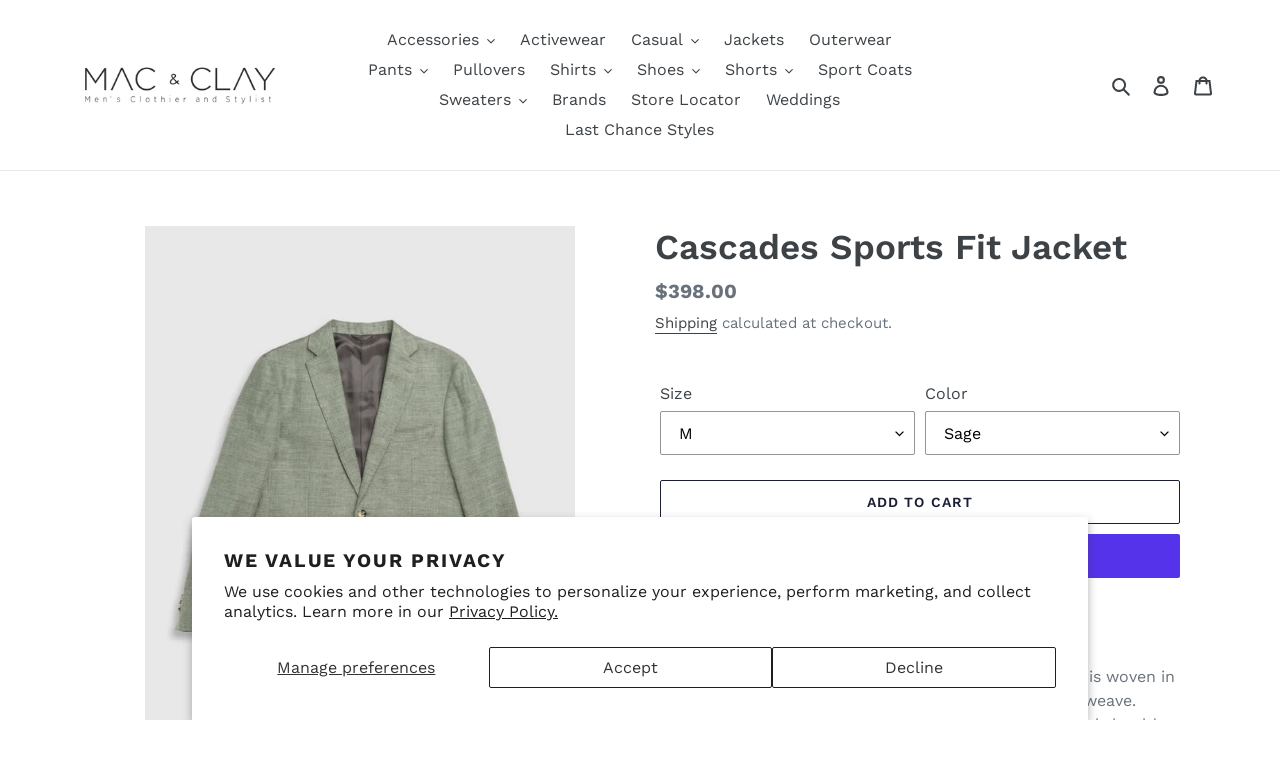

--- FILE ---
content_type: text/html; charset=utf-8
request_url: https://macandclay.com/products/cascades-sports-fit-jacket
body_size: 49698
content:
<!doctype html>
<html class="no-js" lang="en">
<head>
  <!-- Google Tag Manager -->
<script>(function(w,d,s,l,i){w[l]=w[l]||[];w[l].push({'gtm.start':
new Date().getTime(),event:'gtm.js'});var f=d.getElementsByTagName(s)[0],
j=d.createElement(s),dl=l!='dataLayer'?'&l='+l:'';j.async=true;j.src=
'https://www.googletagmanager.com/gtm.js?id='+i+dl;f.parentNode.insertBefore(j,f);
})(window,document,'script','dataLayer','GTM-WQ3H9K4J');</script>
<!-- End Google Tag Manager -->
  
  <meta charset="utf-8">
  <meta http-equiv="X-UA-Compatible" content="IE=edge,chrome=1">
  <meta name="viewport" content="width=device-width,initial-scale=1">
  <meta name="theme-color" content="#1b1f36">
  <link rel="canonical" href="https://macandclay.com/products/cascades-sports-fit-jacket"><link rel="shortcut icon" href="//macandclay.com/cdn/shop/files/MC_32x32.jpg?v=1670074093" type="image/png"><title>Cascades Sports Fit Jacket
&ndash; Mac &amp; Clay</title><meta name="description" content="This jacket is crafted from a rich wool-linen blend that is woven in Italy, and features a lightweight and textured hopsack weave. Expertly crafted in our deconstructed make with natural shoulder padding, which lends the jacket a relaxed yet sophisticated look. Sports Fit Woven in Italy – 51% Virgin wool, 49% Linen Pre"><!-- /snippets/social-meta-tags.liquid -->




<meta property="og:site_name" content="Mac &amp; Clay">
<meta property="og:url" content="https://macandclay.com/products/cascades-sports-fit-jacket">
<meta property="og:title" content="Cascades Sports Fit Jacket">
<meta property="og:type" content="product">
<meta property="og:description" content="This jacket is crafted from a rich wool-linen blend that is woven in Italy, and features a lightweight and textured hopsack weave. Expertly crafted in our deconstructed make with natural shoulder padding, which lends the jacket a relaxed yet sophisticated look. Sports Fit Woven in Italy – 51% Virgin wool, 49% Linen Pre">

  <meta property="og:price:amount" content="398.00">
  <meta property="og:price:currency" content="USD">

<meta property="og:image" content="http://macandclay.com/cdn/shop/files/BP1322_MARINE_FT_LGE_1200x1200.jpg?v=1686087008"><meta property="og:image" content="http://macandclay.com/cdn/shop/files/BP1322_NERO_FT_LGE_1200x1200.jpg?v=1686087158"><meta property="og:image" content="http://macandclay.com/cdn/shop/files/BP1322_CLAY_FT_LGE_1200x1200.jpg?v=1687450316">
<meta property="og:image:secure_url" content="https://macandclay.com/cdn/shop/files/BP1322_MARINE_FT_LGE_1200x1200.jpg?v=1686087008"><meta property="og:image:secure_url" content="https://macandclay.com/cdn/shop/files/BP1322_NERO_FT_LGE_1200x1200.jpg?v=1686087158"><meta property="og:image:secure_url" content="https://macandclay.com/cdn/shop/files/BP1322_CLAY_FT_LGE_1200x1200.jpg?v=1687450316">


<meta name="twitter:card" content="summary_large_image">
<meta name="twitter:title" content="Cascades Sports Fit Jacket">
<meta name="twitter:description" content="This jacket is crafted from a rich wool-linen blend that is woven in Italy, and features a lightweight and textured hopsack weave. Expertly crafted in our deconstructed make with natural shoulder padding, which lends the jacket a relaxed yet sophisticated look. Sports Fit Woven in Italy – 51% Virgin wool, 49% Linen Pre">


  <link href="//macandclay.com/cdn/shop/t/1/assets/theme.scss.css?v=90791122261965814271762915878" rel="stylesheet" type="text/css" media="all" />

  <script>
    var theme = {
      breakpoints: {
        medium: 750,
        large: 990,
        widescreen: 1400
      },
      strings: {
        addToCart: "Add to cart",
        soldOut: "Sold out",
        unavailable: "Unavailable",
        regularPrice: "Regular price",
        salePrice: "Sale price",
        sale: "Sale",
        fromLowestPrice: "from [price]",
        vendor: "Vendor",
        showMore: "Show More",
        showLess: "Show Less",
        searchFor: "Search for",
        addressError: "Error looking up that address",
        addressNoResults: "No results for that address",
        addressQueryLimit: "You have exceeded the Google API usage limit. Consider upgrading to a \u003ca href=\"https:\/\/developers.google.com\/maps\/premium\/usage-limits\"\u003ePremium Plan\u003c\/a\u003e.",
        authError: "There was a problem authenticating your Google Maps account.",
        newWindow: "Opens in a new window.",
        external: "Opens external website.",
        newWindowExternal: "Opens external website in a new window.",
        removeLabel: "Remove [product]",
        update: "Update",
        quantity: "Quantity",
        discountedTotal: "Discounted total",
        regularTotal: "Regular total",
        priceColumn: "See Price column for discount details.",
        quantityMinimumMessage: "Quantity must be 1 or more",
        cartError: "There was an error while updating your cart. Please try again.",
        removedItemMessage: "Removed \u003cspan class=\"cart__removed-product-details\"\u003e([quantity]) [link]\u003c\/span\u003e from your cart.",
        unitPrice: "Unit price",
        unitPriceSeparator: "per",
        oneCartCount: "1 item",
        otherCartCount: "[count] items",
        quantityLabel: "Quantity: [count]",
        products: "Products",
        loading: "Loading",
        number_of_results: "[result_number] of [results_count]",
        number_of_results_found: "[results_count] results found",
        one_result_found: "1 result found"
      },
      moneyFormat: "${{amount}}",
      moneyFormatWithCurrency: "${{amount}} USD",
      settings: {
        predictiveSearchEnabled: true,
        predictiveSearchShowPrice: false,
        predictiveSearchShowVendor: false
      }
    }

    document.documentElement.className = document.documentElement.className.replace('no-js', 'js');
  </script><script src="//macandclay.com/cdn/shop/t/1/assets/lazysizes.js?v=94224023136283657951580314927" async="async"></script>
  <script src="//macandclay.com/cdn/shop/t/1/assets/vendor.js?v=85833464202832145531580314929" defer="defer"></script>
  <script src="//macandclay.com/cdn/shop/t/1/assets/theme.js?v=116140685644527695971584129331" defer="defer"></script>

  <script>window.performance && window.performance.mark && window.performance.mark('shopify.content_for_header.start');</script><meta name="google-site-verification" content="dNT0ZLfkW1-xSEKpZCB1pOpsnHiW8yeUXGuYSqOxBdg">
<meta id="shopify-digital-wallet" name="shopify-digital-wallet" content="/31773229193/digital_wallets/dialog">
<meta name="shopify-checkout-api-token" content="13b4cb9e2019a87311297e881a3125e3">
<meta id="in-context-paypal-metadata" data-shop-id="31773229193" data-venmo-supported="false" data-environment="production" data-locale="en_US" data-paypal-v4="true" data-currency="USD">
<link rel="alternate" type="application/json+oembed" href="https://macandclay.com/products/cascades-sports-fit-jacket.oembed">
<script async="async" src="/checkouts/internal/preloads.js?locale=en-US"></script>
<link rel="preconnect" href="https://shop.app" crossorigin="anonymous">
<script async="async" src="https://shop.app/checkouts/internal/preloads.js?locale=en-US&shop_id=31773229193" crossorigin="anonymous"></script>
<script id="apple-pay-shop-capabilities" type="application/json">{"shopId":31773229193,"countryCode":"US","currencyCode":"USD","merchantCapabilities":["supports3DS"],"merchantId":"gid:\/\/shopify\/Shop\/31773229193","merchantName":"Mac \u0026 Clay","requiredBillingContactFields":["postalAddress","email"],"requiredShippingContactFields":["postalAddress","email"],"shippingType":"shipping","supportedNetworks":["visa","masterCard","amex","discover","elo","jcb"],"total":{"type":"pending","label":"Mac \u0026 Clay","amount":"1.00"},"shopifyPaymentsEnabled":true,"supportsSubscriptions":true}</script>
<script id="shopify-features" type="application/json">{"accessToken":"13b4cb9e2019a87311297e881a3125e3","betas":["rich-media-storefront-analytics"],"domain":"macandclay.com","predictiveSearch":true,"shopId":31773229193,"locale":"en"}</script>
<script>var Shopify = Shopify || {};
Shopify.shop = "mac-clay.myshopify.com";
Shopify.locale = "en";
Shopify.currency = {"active":"USD","rate":"1.0"};
Shopify.country = "US";
Shopify.theme = {"name":"Debut","id":86075375753,"schema_name":"Debut","schema_version":"16.1.0","theme_store_id":796,"role":"main"};
Shopify.theme.handle = "null";
Shopify.theme.style = {"id":null,"handle":null};
Shopify.cdnHost = "macandclay.com/cdn";
Shopify.routes = Shopify.routes || {};
Shopify.routes.root = "/";</script>
<script type="module">!function(o){(o.Shopify=o.Shopify||{}).modules=!0}(window);</script>
<script>!function(o){function n(){var o=[];function n(){o.push(Array.prototype.slice.apply(arguments))}return n.q=o,n}var t=o.Shopify=o.Shopify||{};t.loadFeatures=n(),t.autoloadFeatures=n()}(window);</script>
<script>
  window.ShopifyPay = window.ShopifyPay || {};
  window.ShopifyPay.apiHost = "shop.app\/pay";
  window.ShopifyPay.redirectState = null;
</script>
<script id="shop-js-analytics" type="application/json">{"pageType":"product"}</script>
<script defer="defer" async type="module" src="//macandclay.com/cdn/shopifycloud/shop-js/modules/v2/client.init-shop-cart-sync_WVOgQShq.en.esm.js"></script>
<script defer="defer" async type="module" src="//macandclay.com/cdn/shopifycloud/shop-js/modules/v2/chunk.common_C_13GLB1.esm.js"></script>
<script defer="defer" async type="module" src="//macandclay.com/cdn/shopifycloud/shop-js/modules/v2/chunk.modal_CLfMGd0m.esm.js"></script>
<script type="module">
  await import("//macandclay.com/cdn/shopifycloud/shop-js/modules/v2/client.init-shop-cart-sync_WVOgQShq.en.esm.js");
await import("//macandclay.com/cdn/shopifycloud/shop-js/modules/v2/chunk.common_C_13GLB1.esm.js");
await import("//macandclay.com/cdn/shopifycloud/shop-js/modules/v2/chunk.modal_CLfMGd0m.esm.js");

  window.Shopify.SignInWithShop?.initShopCartSync?.({"fedCMEnabled":true,"windoidEnabled":true});

</script>
<script>
  window.Shopify = window.Shopify || {};
  if (!window.Shopify.featureAssets) window.Shopify.featureAssets = {};
  window.Shopify.featureAssets['shop-js'] = {"shop-cart-sync":["modules/v2/client.shop-cart-sync_DuR37GeY.en.esm.js","modules/v2/chunk.common_C_13GLB1.esm.js","modules/v2/chunk.modal_CLfMGd0m.esm.js"],"init-fed-cm":["modules/v2/client.init-fed-cm_BucUoe6W.en.esm.js","modules/v2/chunk.common_C_13GLB1.esm.js","modules/v2/chunk.modal_CLfMGd0m.esm.js"],"shop-toast-manager":["modules/v2/client.shop-toast-manager_B0JfrpKj.en.esm.js","modules/v2/chunk.common_C_13GLB1.esm.js","modules/v2/chunk.modal_CLfMGd0m.esm.js"],"init-shop-cart-sync":["modules/v2/client.init-shop-cart-sync_WVOgQShq.en.esm.js","modules/v2/chunk.common_C_13GLB1.esm.js","modules/v2/chunk.modal_CLfMGd0m.esm.js"],"shop-button":["modules/v2/client.shop-button_B_U3bv27.en.esm.js","modules/v2/chunk.common_C_13GLB1.esm.js","modules/v2/chunk.modal_CLfMGd0m.esm.js"],"init-windoid":["modules/v2/client.init-windoid_DuP9q_di.en.esm.js","modules/v2/chunk.common_C_13GLB1.esm.js","modules/v2/chunk.modal_CLfMGd0m.esm.js"],"shop-cash-offers":["modules/v2/client.shop-cash-offers_BmULhtno.en.esm.js","modules/v2/chunk.common_C_13GLB1.esm.js","modules/v2/chunk.modal_CLfMGd0m.esm.js"],"pay-button":["modules/v2/client.pay-button_CrPSEbOK.en.esm.js","modules/v2/chunk.common_C_13GLB1.esm.js","modules/v2/chunk.modal_CLfMGd0m.esm.js"],"init-customer-accounts":["modules/v2/client.init-customer-accounts_jNk9cPYQ.en.esm.js","modules/v2/client.shop-login-button_DJ5ldayH.en.esm.js","modules/v2/chunk.common_C_13GLB1.esm.js","modules/v2/chunk.modal_CLfMGd0m.esm.js"],"avatar":["modules/v2/client.avatar_BTnouDA3.en.esm.js"],"checkout-modal":["modules/v2/client.checkout-modal_pBPyh9w8.en.esm.js","modules/v2/chunk.common_C_13GLB1.esm.js","modules/v2/chunk.modal_CLfMGd0m.esm.js"],"init-shop-for-new-customer-accounts":["modules/v2/client.init-shop-for-new-customer-accounts_BUoCy7a5.en.esm.js","modules/v2/client.shop-login-button_DJ5ldayH.en.esm.js","modules/v2/chunk.common_C_13GLB1.esm.js","modules/v2/chunk.modal_CLfMGd0m.esm.js"],"init-customer-accounts-sign-up":["modules/v2/client.init-customer-accounts-sign-up_CnczCz9H.en.esm.js","modules/v2/client.shop-login-button_DJ5ldayH.en.esm.js","modules/v2/chunk.common_C_13GLB1.esm.js","modules/v2/chunk.modal_CLfMGd0m.esm.js"],"init-shop-email-lookup-coordinator":["modules/v2/client.init-shop-email-lookup-coordinator_CzjY5t9o.en.esm.js","modules/v2/chunk.common_C_13GLB1.esm.js","modules/v2/chunk.modal_CLfMGd0m.esm.js"],"shop-follow-button":["modules/v2/client.shop-follow-button_CsYC63q7.en.esm.js","modules/v2/chunk.common_C_13GLB1.esm.js","modules/v2/chunk.modal_CLfMGd0m.esm.js"],"shop-login-button":["modules/v2/client.shop-login-button_DJ5ldayH.en.esm.js","modules/v2/chunk.common_C_13GLB1.esm.js","modules/v2/chunk.modal_CLfMGd0m.esm.js"],"shop-login":["modules/v2/client.shop-login_B9ccPdmx.en.esm.js","modules/v2/chunk.common_C_13GLB1.esm.js","modules/v2/chunk.modal_CLfMGd0m.esm.js"],"lead-capture":["modules/v2/client.lead-capture_D0K_KgYb.en.esm.js","modules/v2/chunk.common_C_13GLB1.esm.js","modules/v2/chunk.modal_CLfMGd0m.esm.js"],"payment-terms":["modules/v2/client.payment-terms_BWmiNN46.en.esm.js","modules/v2/chunk.common_C_13GLB1.esm.js","modules/v2/chunk.modal_CLfMGd0m.esm.js"]};
</script>
<script>(function() {
  var isLoaded = false;
  function asyncLoad() {
    if (isLoaded) return;
    isLoaded = true;
    var urls = ["https:\/\/chimpstatic.com\/mcjs-connected\/js\/users\/78b1d5985fd2cd71c6428b9f0\/db2be870dee1bd4922eb8c2c9.js?shop=mac-clay.myshopify.com","https:\/\/assets1.adroll.com\/shopify\/latest\/j\/shopify_rolling_bootstrap_v2.js?adroll_adv_id=SBC5FGAFJNBPNJDTPHDMHZ\u0026adroll_pix_id=GTM2FCSX5RDFZB4T7T4ZBE\u0026shop=mac-clay.myshopify.com"];
    for (var i = 0; i < urls.length; i++) {
      var s = document.createElement('script');
      s.type = 'text/javascript';
      s.async = true;
      s.src = urls[i];
      var x = document.getElementsByTagName('script')[0];
      x.parentNode.insertBefore(s, x);
    }
  };
  if(window.attachEvent) {
    window.attachEvent('onload', asyncLoad);
  } else {
    window.addEventListener('load', asyncLoad, false);
  }
})();</script>
<script id="__st">var __st={"a":31773229193,"offset":-18000,"reqid":"73537f73-39a7-4af8-92c6-9ecf59cffff7-1769601880","pageurl":"macandclay.com\/products\/cascades-sports-fit-jacket","u":"89093b340b78","p":"product","rtyp":"product","rid":7661997654273};</script>
<script>window.ShopifyPaypalV4VisibilityTracking = true;</script>
<script id="captcha-bootstrap">!function(){'use strict';const t='contact',e='account',n='new_comment',o=[[t,t],['blogs',n],['comments',n],[t,'customer']],c=[[e,'customer_login'],[e,'guest_login'],[e,'recover_customer_password'],[e,'create_customer']],r=t=>t.map((([t,e])=>`form[action*='/${t}']:not([data-nocaptcha='true']) input[name='form_type'][value='${e}']`)).join(','),a=t=>()=>t?[...document.querySelectorAll(t)].map((t=>t.form)):[];function s(){const t=[...o],e=r(t);return a(e)}const i='password',u='form_key',d=['recaptcha-v3-token','g-recaptcha-response','h-captcha-response',i],f=()=>{try{return window.sessionStorage}catch{return}},m='__shopify_v',_=t=>t.elements[u];function p(t,e,n=!1){try{const o=window.sessionStorage,c=JSON.parse(o.getItem(e)),{data:r}=function(t){const{data:e,action:n}=t;return t[m]||n?{data:e,action:n}:{data:t,action:n}}(c);for(const[e,n]of Object.entries(r))t.elements[e]&&(t.elements[e].value=n);n&&o.removeItem(e)}catch(o){console.error('form repopulation failed',{error:o})}}const l='form_type',E='cptcha';function T(t){t.dataset[E]=!0}const w=window,h=w.document,L='Shopify',v='ce_forms',y='captcha';let A=!1;((t,e)=>{const n=(g='f06e6c50-85a8-45c8-87d0-21a2b65856fe',I='https://cdn.shopify.com/shopifycloud/storefront-forms-hcaptcha/ce_storefront_forms_captcha_hcaptcha.v1.5.2.iife.js',D={infoText:'Protected by hCaptcha',privacyText:'Privacy',termsText:'Terms'},(t,e,n)=>{const o=w[L][v],c=o.bindForm;if(c)return c(t,g,e,D).then(n);var r;o.q.push([[t,g,e,D],n]),r=I,A||(h.body.append(Object.assign(h.createElement('script'),{id:'captcha-provider',async:!0,src:r})),A=!0)});var g,I,D;w[L]=w[L]||{},w[L][v]=w[L][v]||{},w[L][v].q=[],w[L][y]=w[L][y]||{},w[L][y].protect=function(t,e){n(t,void 0,e),T(t)},Object.freeze(w[L][y]),function(t,e,n,w,h,L){const[v,y,A,g]=function(t,e,n){const i=e?o:[],u=t?c:[],d=[...i,...u],f=r(d),m=r(i),_=r(d.filter((([t,e])=>n.includes(e))));return[a(f),a(m),a(_),s()]}(w,h,L),I=t=>{const e=t.target;return e instanceof HTMLFormElement?e:e&&e.form},D=t=>v().includes(t);t.addEventListener('submit',(t=>{const e=I(t);if(!e)return;const n=D(e)&&!e.dataset.hcaptchaBound&&!e.dataset.recaptchaBound,o=_(e),c=g().includes(e)&&(!o||!o.value);(n||c)&&t.preventDefault(),c&&!n&&(function(t){try{if(!f())return;!function(t){const e=f();if(!e)return;const n=_(t);if(!n)return;const o=n.value;o&&e.removeItem(o)}(t);const e=Array.from(Array(32),(()=>Math.random().toString(36)[2])).join('');!function(t,e){_(t)||t.append(Object.assign(document.createElement('input'),{type:'hidden',name:u})),t.elements[u].value=e}(t,e),function(t,e){const n=f();if(!n)return;const o=[...t.querySelectorAll(`input[type='${i}']`)].map((({name:t})=>t)),c=[...d,...o],r={};for(const[a,s]of new FormData(t).entries())c.includes(a)||(r[a]=s);n.setItem(e,JSON.stringify({[m]:1,action:t.action,data:r}))}(t,e)}catch(e){console.error('failed to persist form',e)}}(e),e.submit())}));const S=(t,e)=>{t&&!t.dataset[E]&&(n(t,e.some((e=>e===t))),T(t))};for(const o of['focusin','change'])t.addEventListener(o,(t=>{const e=I(t);D(e)&&S(e,y())}));const B=e.get('form_key'),M=e.get(l),P=B&&M;t.addEventListener('DOMContentLoaded',(()=>{const t=y();if(P)for(const e of t)e.elements[l].value===M&&p(e,B);[...new Set([...A(),...v().filter((t=>'true'===t.dataset.shopifyCaptcha))])].forEach((e=>S(e,t)))}))}(h,new URLSearchParams(w.location.search),n,t,e,['guest_login'])})(!0,!0)}();</script>
<script integrity="sha256-4kQ18oKyAcykRKYeNunJcIwy7WH5gtpwJnB7kiuLZ1E=" data-source-attribution="shopify.loadfeatures" defer="defer" src="//macandclay.com/cdn/shopifycloud/storefront/assets/storefront/load_feature-a0a9edcb.js" crossorigin="anonymous"></script>
<script crossorigin="anonymous" defer="defer" src="//macandclay.com/cdn/shopifycloud/storefront/assets/shopify_pay/storefront-65b4c6d7.js?v=20250812"></script>
<script data-source-attribution="shopify.dynamic_checkout.dynamic.init">var Shopify=Shopify||{};Shopify.PaymentButton=Shopify.PaymentButton||{isStorefrontPortableWallets:!0,init:function(){window.Shopify.PaymentButton.init=function(){};var t=document.createElement("script");t.src="https://macandclay.com/cdn/shopifycloud/portable-wallets/latest/portable-wallets.en.js",t.type="module",document.head.appendChild(t)}};
</script>
<script data-source-attribution="shopify.dynamic_checkout.buyer_consent">
  function portableWalletsHideBuyerConsent(e){var t=document.getElementById("shopify-buyer-consent"),n=document.getElementById("shopify-subscription-policy-button");t&&n&&(t.classList.add("hidden"),t.setAttribute("aria-hidden","true"),n.removeEventListener("click",e))}function portableWalletsShowBuyerConsent(e){var t=document.getElementById("shopify-buyer-consent"),n=document.getElementById("shopify-subscription-policy-button");t&&n&&(t.classList.remove("hidden"),t.removeAttribute("aria-hidden"),n.addEventListener("click",e))}window.Shopify?.PaymentButton&&(window.Shopify.PaymentButton.hideBuyerConsent=portableWalletsHideBuyerConsent,window.Shopify.PaymentButton.showBuyerConsent=portableWalletsShowBuyerConsent);
</script>
<script>
  function portableWalletsCleanup(e){e&&e.src&&console.error("Failed to load portable wallets script "+e.src);var t=document.querySelectorAll("shopify-accelerated-checkout .shopify-payment-button__skeleton, shopify-accelerated-checkout-cart .wallet-cart-button__skeleton"),e=document.getElementById("shopify-buyer-consent");for(let e=0;e<t.length;e++)t[e].remove();e&&e.remove()}function portableWalletsNotLoadedAsModule(e){e instanceof ErrorEvent&&"string"==typeof e.message&&e.message.includes("import.meta")&&"string"==typeof e.filename&&e.filename.includes("portable-wallets")&&(window.removeEventListener("error",portableWalletsNotLoadedAsModule),window.Shopify.PaymentButton.failedToLoad=e,"loading"===document.readyState?document.addEventListener("DOMContentLoaded",window.Shopify.PaymentButton.init):window.Shopify.PaymentButton.init())}window.addEventListener("error",portableWalletsNotLoadedAsModule);
</script>

<script type="module" src="https://macandclay.com/cdn/shopifycloud/portable-wallets/latest/portable-wallets.en.js" onError="portableWalletsCleanup(this)" crossorigin="anonymous"></script>
<script nomodule>
  document.addEventListener("DOMContentLoaded", portableWalletsCleanup);
</script>

<script id='scb4127' type='text/javascript' async='' src='https://macandclay.com/cdn/shopifycloud/privacy-banner/storefront-banner.js'></script><link id="shopify-accelerated-checkout-styles" rel="stylesheet" media="screen" href="https://macandclay.com/cdn/shopifycloud/portable-wallets/latest/accelerated-checkout-backwards-compat.css" crossorigin="anonymous">
<style id="shopify-accelerated-checkout-cart">
        #shopify-buyer-consent {
  margin-top: 1em;
  display: inline-block;
  width: 100%;
}

#shopify-buyer-consent.hidden {
  display: none;
}

#shopify-subscription-policy-button {
  background: none;
  border: none;
  padding: 0;
  text-decoration: underline;
  font-size: inherit;
  cursor: pointer;
}

#shopify-subscription-policy-button::before {
  box-shadow: none;
}

      </style>

<script>window.performance && window.performance.mark && window.performance.mark('shopify.content_for_header.end');</script>
<!-- ./snippets/buildify-head.liquid --><!-- ./snippets/buildify-global-styles.liquid --><link href="//macandclay.com/cdn/shop/t/1/assets/buildify.css?v=145275566927727380071589209207" rel="stylesheet" type="text/css" media="all" />
<link href="https://cdnjs.cloudflare.com/ajax/libs/font-awesome/4.7.0/css/font-awesome.min.css" rel="stylesheet" type="text/css" media="all" /><!-- SKIP_ON_BUILDIFY_EDIT_MODE_HEAD --><!-- ./snippets/buildify-item-styles.liquid --><style>.bdf-w-heading .bdf-h-t{color:#6ec1e4;font-family:"Roboto", Sans-serif;font-weight:600;}.bdf-w-blockquote .bdf-bq__content{color:#7a7a7a;}.bdf-w-blockquote .bdf-bq__author{color:#54595f;}.bdf-w-animated-headline .bdf-ahl-dynamic-wrapper path{stroke:#61ce70;}.bdf-w-animated-headline span{color:#54595f;}.bdf-w-animated-headline .bdf-ahl{font-family:"Roboto", Sans-serif;font-weight:600;}.bdf-w-animated-headline .bdf-ahl-dynamic-text{color:#54595f;font-family:"Roboto", Sans-serif;font-weight:600;}.bdf-w-circle-progress .bdf-crcl-prgrs-value{color:#7a7a7a;font-family:"Roboto", Sans-serif;font-weight:400;}.bdf-w-circle-progress .bdf-crcl-prgrs-value .suffix{color:#7a7a7a;}.bdf-w-circle-progress .bdf-crcl-prgrs-text{color:#7a7a7a;font-family:"Roboto", Sans-serif;font-weight:400;}.bdf-w-timeline .bdf-tml .timeline-item__card{font-family:"Roboto", Sans-serif;font-weight:400;}.bdf-w-timeline .bdf-tml .timeline-item__meta{font-family:"Roboto", Sans-serif;font-weight:400;}.bdf-w-timeline .timeline-item .timeline-item__point{background-color:#6ec1e4;}.bdf-w-timeline .timeline-item.is--focused .timeline-item__point{background-color:#61ce70;}.bdf-w-timeline .bdf-tml__line{background-color:#6ec1e4;}.bdf-w-timeline .bdf-tml__line__inner{background-color:#61ce70;}.bdf-w-table td.bdf-tbl__cell{font-family:"Roboto", Sans-serif;font-weight:500;}.bdf-w-table th.bdf-tbl__cell{font-family:"Roboto", Sans-serif;font-weight:500;}.bdf-w-unfold .bdf-unfold__content{font-family:"Roboto", Sans-serif;font-weight:400;}.bdf-w-unfold a.bdf-key, .bdf-w-unfold .bdf-key{font-family:"Roboto", Sans-serif;font-weight:500;background-color:#61ce70;}.bdf-w-unfold a.bdf-key:hover, .bdf-w-unfold .bdf-key:hover{background-color:#61ce70;}.bdf-w-button-group .bdf-key{font-family:"Roboto", Sans-serif;font-weight:500;background-color:#61ce70;}.bdf-w-button-group .bdf-key-wrapper:hover .bdf-key{background-color:#61ce70;}.bdf-tooltip-{{ID}}.bdf-hotip-tooltip{font-family:"Roboto", Sans-serif;font-weight:400;background-color:#6ec1e4;}.bdf-tooltip-{{ID}}.bdf-hotip-tooltip.to--top:after{border-top-color:#6ec1e4;}.bdf-tooltip-{{ID}}.bdf-hotip-tooltip.to--left:after{border-left-color:#6ec1e4;}.bdf-tooltip-{{ID}}.bdf-hotip-tooltip.to--right:after{border-right-color:#6ec1e4;}.bdf-tooltip-{{ID}}.bdf-hotip-tooltip.to--bottom:after{border-bottom-color:#6ec1e4;}.bdf-w-text-divider .bdf-txt-dvr__text{color:#7a7a7a;font-family:"Roboto", Sans-serif;font-weight:400;}.bdf-w-text-divider .bdf-txt-dvr__divider{background-color:#61ce70;}.bdf-w-hotspots .bdf-hotspot-wrapper{font-family:"Roboto", Sans-serif;font-weight:400;background-color:#6ec1e4;}.bdf-w-hotspots .bdf-hotspot-wrapper:before{background-color:#6ec1e4;}.bdf-w-hotspots .bdf-hotspot-wrapper:hover{background-color:#61ce70;}.bdf-w-hotspots .bdf-hotspot-wrapper:hover:before{background-color:#61ce70;}.bdf-w-testimonial-carousel .bdf-crsl-tstm__text{color:#7a7a7a;font-family:"Roboto", Sans-serif;font-weight:400;}.bdf-w-testimonial-carousel .bdf-crsl-tstm__name{color:#7a7a7a;font-family:"Roboto", Sans-serif;font-weight:600;}.bdf-w-testimonial-carousel .bdf-crsl-tstm__title{color:#6ec1e4;font-family:"Roboto Slab", Sans-serif;font-weight:400;}.bdf-w-image-compare .bdf-img-compare .bdf-img-compare__label{font-family:"Roboto", Sans-serif;font-weight:400;}.bdf-w-image-compare .bdf-img-compare__label--original{color:#7a7a7a;background-color:#6ec1e4;}.bdf-w-image-compare .bdf-img-compare__label--modified{color:#7a7a7a;background-color:#6ec1e4;}.bdf-w-image-compare .bdf-img-compare__handle{background-color:#6ec1e4;color:#54595f;}.bdf-w-image-compare .bdf-img-compare__handle:hover{background-color:#54595f;color:#6ec1e4;}.bdf-w-image-compare .bdf-img-compare__handle.draggable{background-color:#61ce70;color:#7a7a7a;}.bdf-w-image .bdf-img-cpt{color:#7a7a7a;font-family:"Roboto", Sans-serif;font-weight:400;}.bdf-w-text-editor{color:#7a7a7a;font-family:"Roboto", Sans-serif;font-weight:400;}.bdf-w-text-editor.buildify-drop-cap-view-stacked .buildify-drop-cap{background-color:#6ec1e4;}.bdf-w-text-editor.buildify-drop-cap-view-framed .buildify-drop-cap, .bdf-w-text-editor.buildify-drop-cap-view-default .buildify-drop-cap{color:#6ec1e4;border-color:#6ec1e4;}.bdf-w-button a.bdf-btn{font-family:"Roboto", Sans-serif;font-weight:500;background-color:#61ce70;}.bdf-w-add-to-cart button.bdf-btn{font-family:"Roboto", Sans-serif;font-weight:500;background-color:#61ce70;}.bdf-w-add-to-cart .bdf-prd-qnt{font-family:"Roboto", Sans-serif;font-weight:500;}.bdf-w-add-to-cart select.bdf-vnt-sct{font-family:"Roboto", Sans-serif;font-weight:500;}.bdf-w-product-box .bdf-img-box-cnt .bdf-img-box-t{color:#6ec1e4;font-family:"Roboto", Sans-serif;font-weight:600;}.bdf-w-product-box .bdf-img-box-cnt .bdf-img-box-d{color:#7a7a7a;font-family:"Roboto", Sans-serif;font-weight:400;}.bdf-w-product-box .bdf-img-box-cnt .bdf-img-box-price{color:#54595f;font-family:"Roboto Slab", Sans-serif;font-weight:400;}.bdf-w-product-box .bdf-img-box-cnt .bdf-img-box-price .bdf-img-box-price-old{color:#54595f;font-family:"Roboto Slab", Sans-serif;font-weight:400;}.bdf-w-product-box button.bdf-btn{font-family:"Roboto", Sans-serif;font-weight:500;background-color:#61ce70;}.bdf-w-product-box .bdf-prd-qnt{font-family:"Roboto", Sans-serif;font-weight:500;}.bdf-w-product-box select.bdf-vnt-sct{font-family:"Roboto", Sans-serif;font-weight:500;}.bdf-w-collection-box .bdf-img-box-cnt .bdf-img-box-t{color:#6ec1e4;font-family:"Roboto", Sans-serif;font-weight:600;}.bdf-w-collection-box .bdf-img-box-cnt .bdf-img-box-d{color:#7a7a7a;font-family:"Roboto", Sans-serif;font-weight:400;}.bdf-w-collection-products > .bdf-w-ctr > .bdf-img-box-wrp .bdf-img-box-cnt .bdf-img-box-t{color:#6ec1e4;font-family:"Roboto", Sans-serif;font-weight:600;}.bdf-w-collection-products > .bdf-w-ctr > .bdf-img-box-wrp .bdf-img-box-cnt .bdf-img-box-d{color:#7a7a7a;font-family:"Roboto", Sans-serif;font-weight:400;}.bdf-w-collection-products > .bdf-w-ctr > .bdf-clct-prd-nav .bdf-btn{font-family:"Roboto", Sans-serif;font-weight:500;background-color:#61ce70;}.bdf-w-collections-list > .bdf-w-ctr > .bdf-clcts-l-nav .bdf-btn{font-family:"Roboto", Sans-serif;font-weight:500;background-color:#61ce70;}.bdf-w-price-list .bdf-prc-l-hdr{color:#6ec1e4;font-family:"Roboto", Sans-serif;font-weight:600;}.bdf-w-price-list .bdf-prc-l-d{color:#7a7a7a;font-family:"Roboto", Sans-serif;font-weight:400;}.bdf-w-price-list .bdf-prc-l-spr{border-bottom-color:#54595f;}.bdf-w-price-table .bdf-prc-tbl__header{background-color:#54595f;}.bdf-w-price-table .bdf-prc-tbl__heading{font-family:"Roboto", Sans-serif;font-weight:600;}.bdf-w-price-table .bdf-prc-tbl__subheading{font-family:"Roboto Slab", Sans-serif;font-weight:400;}.bdf-w-price-table .bdf-prc-tbl__price{font-family:"Roboto", Sans-serif;font-weight:600;}.bdf-w-price-table .bdf-prc-tbl__original-price{color:#54595f;font-family:"Roboto", Sans-serif;font-weight:600;}.bdf-w-price-table .bdf-prc-tbl__period{color:#54595f;font-family:"Roboto Slab", Sans-serif;font-weight:400;}.bdf-w-price-table .bdf-prc-tbl__features-list{color:#7a7a7a;}.bdf-w-price-table .bdf-prc-tbl__features-list li{font-family:"Roboto", Sans-serif;font-weight:400;}.bdf-w-price-table .bdf-prc-tbl__features-list li:before{border-top-color:#7a7a7a;}.bdf-w-price-table .bdf-prc-tbl__button{font-family:"Roboto", Sans-serif;font-weight:500;background-color:#61ce70;}.bdf-w-price-table .bdf-prc-tbl__additional_info{color:#7a7a7a;font-family:"Roboto", Sans-serif;font-weight:400;}.bdf-w-price-table .bdf-prc-tbl__ribbon-inner{background-color:#61ce70;font-family:"Roboto", Sans-serif;font-weight:500;}.bdf-w-divider .bdf-dvdr-sep{border-top-color:#7a7a7a;}.bdf-w-image-box .bdf-img-box-cnt .bdf-img-box-t{color:#6ec1e4;font-family:"Roboto", Sans-serif;font-weight:600;}.bdf-w-image-box .bdf-img-box-cnt .bdf-img-box-d{color:#7a7a7a;font-family:"Roboto", Sans-serif;font-weight:400;}.bdf-w-icon.bdf-v-stacked .bdf-i{background-color:#6ec1e4;}.bdf-w-icon.bdf-v-framed .bdf-i, .bdf-w-icon.bdf-v-default .bdf-i{color:#6ec1e4;border-color:#6ec1e4;}.bdf-w-icon-box.bdf-v-stacked .bdf-i{background-color:#6ec1e4;}.bdf-w-icon-box.bdf-v-framed .bdf-i, .bdf-w-icon-box.bdf-v-default .bdf-i{color:#6ec1e4;border-color:#6ec1e4;}.bdf-w-icon-box .bdf-i-bx-cnt .bdf-i-bx-t{color:#6ec1e4;font-family:"Roboto", Sans-serif;font-weight:600;}.bdf-w-icon-box .bdf-i-bx-cnt .bdf-i-bx-d{color:#7a7a7a;font-family:"Roboto", Sans-serif;font-weight:400;}.bdf-w-image-gallery .gallery-item .gallery-caption{font-family:"Roboto", Sans-serif;font-weight:500;}#buildify-instagram-modal-{{ID}} .dialog-widget-content .bdf-post-author{font-family:"Roboto", Sans-serif;font-weight:600;}#buildify-instagram-modal-{{ID}} .dialog-widget-content .bdf-post-date{font-family:"Roboto", Sans-serif;font-weight:500;}#buildify-instagram-modal-{{ID}} .dialog-widget-content .bdf-post-text{font-family:"Roboto Slab", Sans-serif;font-weight:400;}.bdf-w-slides .bdf-sld-hd{font-family:"Roboto", Sans-serif;font-weight:600;}.bdf-w-slides .bdf-sld-d{font-family:"Roboto Slab", Sans-serif;font-weight:400;}.bdf-w-slides .bdf-sld-btn{font-family:"Roboto", Sans-serif;font-weight:500;}.bdf-w-icon-list .bdf-i-l-itm:not(:last-child):after{border-top-color:#7a7a7a;}.bdf-w-icon-list .bdf-i-l-i i{color:#6ec1e4;}.bdf-w-icon-list .bdf-i-l-txt{color:#54595f;}.bdf-w-icon-list .bdf-i-l-itm{font-family:"Roboto", Sans-serif;font-weight:400;}.bdf-w-counter .bdf-cntr-nmbr-wrp{color:#6ec1e4;font-family:"Roboto", Sans-serif;font-weight:600;}.bdf-w-counter .bdf-cntr-t{color:#54595f;font-family:"Roboto Slab", Sans-serif;font-weight:400;}.bdf-w-progress .bdf-prg-wrp .bdf-prg-b{background-color:#6ec1e4;}.bdf-w-progress .bdf-ttl{color:#6ec1e4;font-family:"Roboto", Sans-serif;font-weight:400;}.bdf-w-testimonial .bdf-tstm-cnt{color:#7a7a7a;font-family:"Roboto", Sans-serif;font-weight:400;}.bdf-w-testimonial .bdf-tstm-nm{color:#6ec1e4;font-family:"Roboto", Sans-serif;font-weight:600;}.bdf-w-testimonial .bdf-tstm-jb{color:#54595f;font-family:"Roboto Slab", Sans-serif;font-weight:400;}.bdf-w-tabs .bdf-w-ctr > .bdf-tbs > .bdf-tbs-cnt-wrp > .bdf-tb > .bdf-tb-ph-t, .bdf-w-tabs > .bdf-w-ctr > .bdf-tbs > .bdf-tbs-wrp > .bdf-tb-t{color:#6ec1e4;font-family:"Roboto", Sans-serif;font-weight:600;}.bdf-w-tabs .bdf-w-ctr > .bdf-tbs > .bdf-tbs-cnt-wrp > .bdf-tb > .bdf-tb-ph-t.active, .bdf-w-tabs > .bdf-w-ctr > .bdf-tbs > .bdf-tbs-wrp > .bdf-tb-t.active{color:#61ce70;}.bdf-w-accordion > .bdf-w-ctr > .bdf-acrd > .bdf-tb > .bdf-acrd-itm > .bdf-acrd-t{color:#6ec1e4;font-family:"Roboto", Sans-serif;font-weight:600;}.bdf-w-accordion > .bdf-w-ctr > .bdf-acrd > .bdf-tb > .bdf-acrd-itm > .bdf-acrd-t.active{color:#61ce70;}.bdf-w-toggle > .bdf-w-ctr > .bdf-tgl > .bdf-tb > .bdf-tgl-itm > .bdf-tgl-t{color:#6ec1e4;font-family:"Roboto", Sans-serif;font-weight:600;}.bdf-w-toggle > .bdf-w-ctr > .bdf-tgl > .bdf-tb > .bdf-tgl-itm > .bdf-tgl-t.active{color:#61ce70;}.bdf-w-alert .bdf-alrt-t{font-family:"Roboto", Sans-serif;font-weight:600;}.bdf-w-alert .bdf-alrt-d{font-family:"Roboto", Sans-serif;font-weight:400;}.bdf-w-countdown .bdf-cntdwn-itm{background-color:#6ec1e4;}.bdf-w-countdown .bdf-cntdwn-dig{font-family:"Roboto", Sans-serif;font-weight:400;}.bdf-w-countdown .bdf-cntdwn-lbl{font-family:"Roboto Slab", Sans-serif;font-weight:400;}.bdf-w-flip-box .bdf-flip-bx-fr .bdf-flip-bx-lr-t{font-family:"Roboto", Sans-serif;font-weight:600;}.bdf-w-flip-box .bdf-flip-bx-fr .bdf-flip-bx-lr-d{font-family:"Roboto", Sans-serif;font-weight:400;}.bdf-w-flip-box .bdf-flip-bx-bc .bdf-flip-bx-lr-t{font-family:"Roboto", Sans-serif;font-weight:600;}.bdf-w-flip-box .bdf-flip-bx-bc .bdf-flip-bx-lr-d{font-family:"Roboto", Sans-serif;font-weight:400;}.bdf-w-flip-box .bdf-flip-bx-btn{font-family:"Roboto", Sans-serif;font-weight:500;}.bdf-w-form-contact .bdf-fld-grp > label, .bdf-w-form-contact .bdf-fld-sgrp label{color:#7a7a7a;}.bdf-w-form-contact .bdf-fld-grp > label{font-family:"Roboto", Sans-serif;font-weight:400;}.bdf-w-form-contact .bdf-alrt .bdf-alrt-d{font-family:"Roboto", Sans-serif;font-weight:400;}.bdf-w-form-contact .bdf-fld-grp .bdf-fld{color:#7a7a7a;}.bdf-w-form-contact .bdf-fld-grp .bdf-fld, .bdf-w-form-contact .bdf-fld-sgrp label{font-family:"Roboto", Sans-serif;font-weight:400;}.bdf-w-form-contact .bdf-btn{font-family:"Roboto", Sans-serif;font-weight:500;background-color:#61ce70;}.bdf-w-form-newsletter .bdf-fld-grp > label, .bdf-w-form-newsletter .bdf-fld-sgrp label{color:#7a7a7a;}.bdf-w-form-newsletter .bdf-fld-grp > label{font-family:"Roboto", Sans-serif;font-weight:400;}.bdf-w-form-newsletter .bdf-alrt .bdf-alrt-d{font-family:"Roboto", Sans-serif;font-weight:400;}.bdf-w-form-newsletter .bdf-f-d{color:#7a7a7a;font-family:"Roboto", Sans-serif;font-weight:400;}.bdf-w-form-newsletter .bdf-fld-grp .bdf-fld{color:#7a7a7a;}.bdf-w-form-newsletter .bdf-fld-grp .bdf-fld, .bdf-w-form-newsletter .bdf-fld-sgrp label{font-family:"Roboto", Sans-serif;font-weight:400;}.bdf-w-form-newsletter .bdf-btn{font-family:"Roboto", Sans-serif;font-weight:500;background-color:#61ce70;}.bdf-w-instagram-feed button.bdf-btn{font-family:"Roboto", Sans-serif;font-weight:500;background-color:#61ce70;}#buildify-instagram-modal-{{ID}} .dialog-widget-content .bdf-post-reacts{font-family:"Roboto", Sans-serif;font-weight:600;}</style><link rel="stylesheet" type="text/css" href="https://fonts.googleapis.com/css?family=Roboto:100,100italic,200,200italic,300,300italic,400,400italic,500,500italic,600,600italic,700,700italic,800,800italic,900,900italic|Roboto+Slab:100,100italic,200,200italic,300,300italic,400,400italic,500,500italic,600,600italic,700,700italic,800,800italic,900,900italic">

<!-- /SKIP_ON_BUILDIFY_EDIT_MODE_HEAD --><!-- BEGIN app block: shopify://apps/powerful-form-builder/blocks/app-embed/e4bcb1eb-35b2-42e6-bc37-bfe0e1542c9d --><script type="text/javascript" hs-ignore data-cookieconsent="ignore">
  var Globo = Globo || {};
  var globoFormbuilderRecaptchaInit = function(){};
  var globoFormbuilderHcaptchaInit = function(){};
  window.Globo.FormBuilder = window.Globo.FormBuilder || {};
  window.Globo.FormBuilder.shop = {"configuration":{"money_format":"${{amount}}"},"pricing":{"features":{"bulkOrderForm":false,"cartForm":false,"fileUpload":2,"removeCopyright":false,"restrictedEmailDomains":false}},"settings":{"copyright":"Powered by <a href=\"https://globosoftware.net\" target=\"_blank\">Globo</a> <a href=\"https://apps.shopify.com/form-builder-contact-form\" target=\"_blank\">Contact Form</a>","hideWaterMark":false,"reCaptcha":{"recaptchaType":"v2","siteKey":false,"languageCode":"en"},"hCaptcha":{"siteKey":false},"scrollTop":false,"customCssCode":"","customCssEnabled":false,"additionalColumns":[]},"encryption_form_id":1,"url":"https://app.powerfulform.com/","CDN_URL":"https://dxo9oalx9qc1s.cloudfront.net"};

  if(window.Globo.FormBuilder.shop.settings.customCssEnabled && window.Globo.FormBuilder.shop.settings.customCssCode){
    const customStyle = document.createElement('style');
    customStyle.type = 'text/css';
    customStyle.innerHTML = window.Globo.FormBuilder.shop.settings.customCssCode;
    document.head.appendChild(customStyle);
  }

  window.Globo.FormBuilder.forms = [];
    
      
      
      
      window.Globo.FormBuilder.forms[25752] = {"25752":{"elements":[{"id":"group-1","type":"group","label":"Page 1","description":"","elements":[{"id":"name-1","type":"name","label":{"en":"Your Name *"},"placeholder":{"en":"Your Name"},"description":"","limitCharacters":false,"characters":100,"hideLabel":false,"keepPositionLabel":false,"columnWidth":50,"displayType":"show","displayDisjunctive":false},{"id":"email-1","type":"email","label":{"en":"Email *"},"placeholder":{"en":"Email"},"description":"","limitCharacters":false,"characters":100,"hideLabel":false,"keepPositionLabel":false,"columnWidth":50,"displayType":"show","displayDisjunctive":false,"conditionalField":false},{"id":"phone-1","type":"phone","label":{"en":"Phone"},"placeholder":{"en":"Phone"},"description":"","validatePhone":false,"onlyShowFlag":false,"defaultCountryCode":"auto","limitCharacters":false,"characters":100,"hideLabel":false,"keepPositionLabel":false,"columnWidth":50,"displayType":"show","displayDisjunctive":false,"conditionalField":false},{"id":"textarea-1","type":"textarea","label":{"en":"Style Box Details."},"placeholder":{"en":"Let us know if there are any specific needs you have or details you want to let us know."},"description":{"en":""},"limitCharacters":false,"characters":100,"hideLabel":false,"keepPositionLabel":false,"columnWidth":100,"displayType":"show","displayDisjunctive":false,"conditionalField":false}]}],"errorMessage":{"required":"Please fill in field","invalid":"Invalid","invalidEmail":"Invalid email","invalidURL":"Invalid URL","fileSizeLimit":"File size limit exceeded","fileNotAllowed":"File extension not allowed","requiredCaptcha":"Please, enter the captcha"},"appearance":{"layout":"boxed","width":600,"style":"classic","mainColor":"#EB1256","floatingIcon":"\u003csvg aria-hidden=\"true\" focusable=\"false\" data-prefix=\"far\" data-icon=\"envelope\" class=\"svg-inline--fa fa-envelope fa-w-16\" role=\"img\" xmlns=\"http:\/\/www.w3.org\/2000\/svg\" viewBox=\"0 0 512 512\"\u003e\u003cpath fill=\"currentColor\" d=\"M464 64H48C21.49 64 0 85.49 0 112v288c0 26.51 21.49 48 48 48h416c26.51 0 48-21.49 48-48V112c0-26.51-21.49-48-48-48zm0 48v40.805c-22.422 18.259-58.168 46.651-134.587 106.49-16.841 13.247-50.201 45.072-73.413 44.701-23.208.375-56.579-31.459-73.413-44.701C106.18 199.465 70.425 171.067 48 152.805V112h416zM48 400V214.398c22.914 18.251 55.409 43.862 104.938 82.646 21.857 17.205 60.134 55.186 103.062 54.955 42.717.231 80.509-37.199 103.053-54.947 49.528-38.783 82.032-64.401 104.947-82.653V400H48z\"\u003e\u003c\/path\u003e\u003c\/svg\u003e","floatingText":null,"displayOnAllPage":false,"formType":"normalForm","background":"color","backgroundColor":"#fff","descriptionColor":"#6c757d","headingColor":"#000","labelColor":"#000","optionColor":"#000","paragraphBackground":"#fff","paragraphColor":"#000","colorScheme":{"solidButton":{"red":3,"green":21,"blue":43},"solidButtonLabel":{"red":255,"green":255,"blue":255},"text":{"red":3,"green":21,"blue":43},"outlineButton":{"red":3,"green":21,"blue":43},"background":{"red":255,"green":255,"blue":255}}},"afterSubmit":{"action":"clearForm","message":{"en":"\u003ch4\u003eThank you for giving it a shot with a customized Style Box!\u003c\/h4\u003e\u003cp\u003e\u003cbr\u003e\u003c\/p\u003e\u003cp\u003eWe will contact you shortly to go over next steps.  \u003c\/p\u003e\u003cp\u003e\u003cbr\u003e\u003c\/p\u003e\u003cp\u003eHave a great day!\u003c\/p\u003e"},"redirectUrl":null},"footer":{"description":null,"previousText":"Previous","nextText":"Next","submitText":"Submit","submitAlignment":"left"},"header":{"active":true,"title":{"en":"Style Box"},"description":{"en":"\u003cp\u003eSubmit this form and we'll be in touch shortly!\u003c\/p\u003e"},"headerAlignment":"left"},"isStepByStepForm":true,"publish":{"requiredLogin":false,"requiredLoginMessage":"Please \u003ca href='\/account\/login' title='login'\u003elogin\u003c\/a\u003e to continue","publishType":"embedCode","selectTime":"forever","setCookie":"1","setCookieHours":"1","setCookieWeeks":"1"},"reCaptcha":{"enable":false,"note":"Please make sure that you have set Google reCaptcha v2 Site key and Secret key in \u003ca href=\"\/admin\/settings\"\u003eSettings\u003c\/a\u003e"},"html":"\n\u003cdiv class=\"globo-form boxed-form globo-form-id-25752 \" data-locale=\"en\" \u003e\n\n\u003cstyle\u003e\n\n\n    :root .globo-form-app[data-id=\"25752\"]{\n        \n        --gfb-color-solidButton: 3,21,43;\n        --gfb-color-solidButtonColor: rgb(var(--gfb-color-solidButton));\n        --gfb-color-solidButtonLabel: 255,255,255;\n        --gfb-color-solidButtonLabelColor: rgb(var(--gfb-color-solidButtonLabel));\n        --gfb-color-text: 3,21,43;\n        --gfb-color-textColor: rgb(var(--gfb-color-text));\n        --gfb-color-outlineButton: 3,21,43;\n        --gfb-color-outlineButtonColor: rgb(var(--gfb-color-outlineButton));\n        --gfb-color-background: 255,255,255;\n        --gfb-color-backgroundColor: rgb(var(--gfb-color-background));\n        \n        --gfb-main-color: #EB1256;\n        --gfb-primary-color: var(--gfb-color-solidButtonColor, var(--gfb-main-color));\n        --gfb-primary-text-color: var(--gfb-color-solidButtonLabelColor, #FFF);\n        --gfb-form-width: 600px;\n        --gfb-font-family: inherit;\n        --gfb-font-style: inherit;\n        --gfb--image: 40%;\n        --gfb-image-ratio-draft: var(--gfb--image);\n        --gfb-image-ratio: var(--gfb-image-ratio-draft);\n        \n        --gfb-bg-temp-color: #FFF;\n        --gfb-bg-position: ;\n        \n            --gfb-bg-temp-color: #fff;\n        \n        --gfb-bg-color: var(--gfb-color-backgroundColor, var(--gfb-bg-temp-color));\n        \n    }\n    \n.globo-form-id-25752 .globo-form-app{\n    max-width: 600px;\n    width: -webkit-fill-available;\n    \n    background-color: var(--gfb-bg-color);\n    \n    \n}\n\n.globo-form-id-25752 .globo-form-app .globo-heading{\n    color: var(--gfb-color-textColor, #000)\n}\n\n\n.globo-form-id-25752 .globo-form-app .header {\n    text-align:left;\n}\n\n\n.globo-form-id-25752 .globo-form-app .globo-description,\n.globo-form-id-25752 .globo-form-app .header .globo-description{\n    --gfb-color-description: rgba(var(--gfb-color-text), 0.8);\n    color: var(--gfb-color-description, #6c757d);\n}\n.globo-form-id-25752 .globo-form-app .globo-label,\n.globo-form-id-25752 .globo-form-app .globo-form-control label.globo-label,\n.globo-form-id-25752 .globo-form-app .globo-form-control label.globo-label span.label-content{\n    color: var(--gfb-color-textColor, #000);\n    text-align: left;\n}\n.globo-form-id-25752 .globo-form-app .globo-label.globo-position-label{\n    height: 20px !important;\n}\n.globo-form-id-25752 .globo-form-app .globo-form-control .help-text.globo-description,\n.globo-form-id-25752 .globo-form-app .globo-form-control span.globo-description{\n    --gfb-color-description: rgba(var(--gfb-color-text), 0.8);\n    color: var(--gfb-color-description, #6c757d);\n}\n.globo-form-id-25752 .globo-form-app .globo-form-control .checkbox-wrapper .globo-option,\n.globo-form-id-25752 .globo-form-app .globo-form-control .radio-wrapper .globo-option\n{\n    color: var(--gfb-color-textColor, #000);\n}\n.globo-form-id-25752 .globo-form-app .footer,\n.globo-form-id-25752 .globo-form-app .gfb__footer{\n    text-align:left;\n}\n.globo-form-id-25752 .globo-form-app .footer button,\n.globo-form-id-25752 .globo-form-app .gfb__footer button{\n    border:1px solid var(--gfb-primary-color);\n    \n}\n.globo-form-id-25752 .globo-form-app .footer button.submit,\n.globo-form-id-25752 .globo-form-app .gfb__footer button.submit\n.globo-form-id-25752 .globo-form-app .footer button.checkout,\n.globo-form-id-25752 .globo-form-app .gfb__footer button.checkout,\n.globo-form-id-25752 .globo-form-app .footer button.action.loading .spinner,\n.globo-form-id-25752 .globo-form-app .gfb__footer button.action.loading .spinner{\n    background-color: var(--gfb-primary-color);\n    color : #ffffff;\n}\n.globo-form-id-25752 .globo-form-app .globo-form-control .star-rating\u003efieldset:not(:checked)\u003elabel:before {\n    content: url('data:image\/svg+xml; utf8, \u003csvg aria-hidden=\"true\" focusable=\"false\" data-prefix=\"far\" data-icon=\"star\" class=\"svg-inline--fa fa-star fa-w-18\" role=\"img\" xmlns=\"http:\/\/www.w3.org\/2000\/svg\" viewBox=\"0 0 576 512\"\u003e\u003cpath fill=\"%23EB1256\" d=\"M528.1 171.5L382 150.2 316.7 17.8c-11.7-23.6-45.6-23.9-57.4 0L194 150.2 47.9 171.5c-26.2 3.8-36.7 36.1-17.7 54.6l105.7 103-25 145.5c-4.5 26.3 23.2 46 46.4 33.7L288 439.6l130.7 68.7c23.2 12.2 50.9-7.4 46.4-33.7l-25-145.5 105.7-103c19-18.5 8.5-50.8-17.7-54.6zM388.6 312.3l23.7 138.4L288 385.4l-124.3 65.3 23.7-138.4-100.6-98 139-20.2 62.2-126 62.2 126 139 20.2-100.6 98z\"\u003e\u003c\/path\u003e\u003c\/svg\u003e');\n}\n.globo-form-id-25752 .globo-form-app .globo-form-control .star-rating\u003efieldset\u003einput:checked ~ label:before {\n    content: url('data:image\/svg+xml; utf8, \u003csvg aria-hidden=\"true\" focusable=\"false\" data-prefix=\"fas\" data-icon=\"star\" class=\"svg-inline--fa fa-star fa-w-18\" role=\"img\" xmlns=\"http:\/\/www.w3.org\/2000\/svg\" viewBox=\"0 0 576 512\"\u003e\u003cpath fill=\"%23EB1256\" d=\"M259.3 17.8L194 150.2 47.9 171.5c-26.2 3.8-36.7 36.1-17.7 54.6l105.7 103-25 145.5c-4.5 26.3 23.2 46 46.4 33.7L288 439.6l130.7 68.7c23.2 12.2 50.9-7.4 46.4-33.7l-25-145.5 105.7-103c19-18.5 8.5-50.8-17.7-54.6L382 150.2 316.7 17.8c-11.7-23.6-45.6-23.9-57.4 0z\"\u003e\u003c\/path\u003e\u003c\/svg\u003e');\n}\n.globo-form-id-25752 .globo-form-app .globo-form-control .star-rating\u003efieldset:not(:checked)\u003elabel:hover:before,\n.globo-form-id-25752 .globo-form-app .globo-form-control .star-rating\u003efieldset:not(:checked)\u003elabel:hover ~ label:before{\n    content : url('data:image\/svg+xml; utf8, \u003csvg aria-hidden=\"true\" focusable=\"false\" data-prefix=\"fas\" data-icon=\"star\" class=\"svg-inline--fa fa-star fa-w-18\" role=\"img\" xmlns=\"http:\/\/www.w3.org\/2000\/svg\" viewBox=\"0 0 576 512\"\u003e\u003cpath fill=\"%23EB1256\" d=\"M259.3 17.8L194 150.2 47.9 171.5c-26.2 3.8-36.7 36.1-17.7 54.6l105.7 103-25 145.5c-4.5 26.3 23.2 46 46.4 33.7L288 439.6l130.7 68.7c23.2 12.2 50.9-7.4 46.4-33.7l-25-145.5 105.7-103c19-18.5 8.5-50.8-17.7-54.6L382 150.2 316.7 17.8c-11.7-23.6-45.6-23.9-57.4 0z\"\u003e\u003c\/path\u003e\u003c\/svg\u003e')\n}\n.globo-form-id-25752 .globo-form-app .globo-form-control .checkbox-wrapper .checkbox-input:checked ~ .checkbox-label:before {\n    border-color: var(--gfb-primary-color);\n    box-shadow: 0 4px 6px rgba(50,50,93,0.11), 0 1px 3px rgba(0,0,0,0.08);\n    background-color: var(--gfb-primary-color);\n}\n.globo-form-id-25752 .globo-form-app .step.-completed .step__number,\n.globo-form-id-25752 .globo-form-app .line.-progress,\n.globo-form-id-25752 .globo-form-app .line.-start{\n    background-color: var(--gfb-primary-color);\n}\n.globo-form-id-25752 .globo-form-app .checkmark__check,\n.globo-form-id-25752 .globo-form-app .checkmark__circle{\n    stroke: var(--gfb-primary-color);\n}\n.globo-form-id-25752 .floating-button{\n    background-color: var(--gfb-primary-color);\n}\n.globo-form-id-25752 .globo-form-app .globo-form-control .checkbox-wrapper .checkbox-input ~ .checkbox-label:before,\n.globo-form-app .globo-form-control .radio-wrapper .radio-input ~ .radio-label:after{\n    border-color : var(--gfb-primary-color);\n}\n.globo-form-id-25752 .flatpickr-day.selected, \n.globo-form-id-25752 .flatpickr-day.startRange, \n.globo-form-id-25752 .flatpickr-day.endRange, \n.globo-form-id-25752 .flatpickr-day.selected.inRange, \n.globo-form-id-25752 .flatpickr-day.startRange.inRange, \n.globo-form-id-25752 .flatpickr-day.endRange.inRange, \n.globo-form-id-25752 .flatpickr-day.selected:focus, \n.globo-form-id-25752 .flatpickr-day.startRange:focus, \n.globo-form-id-25752 .flatpickr-day.endRange:focus, \n.globo-form-id-25752 .flatpickr-day.selected:hover, \n.globo-form-id-25752 .flatpickr-day.startRange:hover, \n.globo-form-id-25752 .flatpickr-day.endRange:hover, \n.globo-form-id-25752 .flatpickr-day.selected.prevMonthDay, \n.globo-form-id-25752 .flatpickr-day.startRange.prevMonthDay, \n.globo-form-id-25752 .flatpickr-day.endRange.prevMonthDay, \n.globo-form-id-25752 .flatpickr-day.selected.nextMonthDay, \n.globo-form-id-25752 .flatpickr-day.startRange.nextMonthDay, \n.globo-form-id-25752 .flatpickr-day.endRange.nextMonthDay {\n    background: var(--gfb-primary-color);\n    border-color: var(--gfb-primary-color);\n}\n.globo-form-id-25752 .globo-paragraph {\n    background: #fff;\n    color: var(--gfb-color-textColor, #000);\n    width: 100%!important;\n}\n\n[dir=\"rtl\"] .globo-form-app .header .title,\n[dir=\"rtl\"] .globo-form-app .header .description,\n[dir=\"rtl\"] .globo-form-id-25752 .globo-form-app .globo-heading,\n[dir=\"rtl\"] .globo-form-id-25752 .globo-form-app .globo-label,\n[dir=\"rtl\"] .globo-form-id-25752 .globo-form-app .globo-form-control label.globo-label,\n[dir=\"rtl\"] .globo-form-id-25752 .globo-form-app .globo-form-control label.globo-label span.label-content{\n    text-align: right;\n}\n\n[dir=\"rtl\"] .globo-form-app .line {\n    left: unset;\n    right: 50%;\n}\n\n[dir=\"rtl\"] .globo-form-id-25752 .globo-form-app .line.-start {\n    left: unset;    \n    right: 0%;\n}\n\n\u003c\/style\u003e\n\n\n\n\n\u003cdiv class=\"globo-form-app boxed-layout gfb-style-classic  gfb-font-size-medium\" data-id=25752\u003e\n    \n    \u003cdiv class=\"header dismiss hidden\" onclick=\"Globo.FormBuilder.closeModalForm(this)\"\u003e\n        \u003csvg width=20 height=20 viewBox=\"0 0 20 20\" class=\"\" focusable=\"false\" aria-hidden=\"true\"\u003e\u003cpath d=\"M11.414 10l4.293-4.293a.999.999 0 1 0-1.414-1.414L10 8.586 5.707 4.293a.999.999 0 1 0-1.414 1.414L8.586 10l-4.293 4.293a.999.999 0 1 0 1.414 1.414L10 11.414l4.293 4.293a.997.997 0 0 0 1.414 0 .999.999 0 0 0 0-1.414L11.414 10z\" fill-rule=\"evenodd\"\u003e\u003c\/path\u003e\u003c\/svg\u003e\n    \u003c\/div\u003e\n    \u003cform class=\"g-container\" novalidate action=\"https:\/\/app.powerfulform.com\/api\/front\/form\/25752\/send\" method=\"POST\" enctype=\"multipart\/form-data\" data-id=25752\u003e\n        \n            \n            \u003cdiv class=\"header\"\u003e\n                \u003ch3 class=\"title globo-heading\"\u003eStyle Box\u003c\/h3\u003e\n                \n                \u003cdiv class=\"description globo-description\"\u003e\u003cp\u003eSubmit this form and we'll be in touch shortly!\u003c\/p\u003e\u003c\/div\u003e\n                \n            \u003c\/div\u003e\n            \n        \n        \n            \u003cdiv class=\"globo-formbuilder-wizard\" data-id=25752\u003e\n                \u003cdiv class=\"wizard__content\"\u003e\n                    \u003cheader class=\"wizard__header\"\u003e\n                        \u003cdiv class=\"wizard__steps\"\u003e\n                        \u003cnav class=\"steps hidden\"\u003e\n                            \n                            \n                                \n                            \n                            \n                                \n                                \n                                \n                                \n                                \u003cdiv class=\"step last \" data-element-id=\"group-1\"  data-step=\"0\" \u003e\n                                    \u003cdiv class=\"step__content\"\u003e\n                                        \u003cp class=\"step__number\"\u003e\u003c\/p\u003e\n                                        \u003csvg class=\"checkmark\" xmlns=\"http:\/\/www.w3.org\/2000\/svg\" width=52 height=52 viewBox=\"0 0 52 52\"\u003e\n                                            \u003ccircle class=\"checkmark__circle\" cx=\"26\" cy=\"26\" r=\"25\" fill=\"none\"\/\u003e\n                                            \u003cpath class=\"checkmark__check\" fill=\"none\" d=\"M14.1 27.2l7.1 7.2 16.7-16.8\"\/\u003e\n                                        \u003c\/svg\u003e\n                                        \u003cdiv class=\"lines\"\u003e\n                                            \n                                                \u003cdiv class=\"line -start\"\u003e\u003c\/div\u003e\n                                            \n                                            \u003cdiv class=\"line -background\"\u003e\n                                            \u003c\/div\u003e\n                                            \u003cdiv class=\"line -progress\"\u003e\n                                            \u003c\/div\u003e\n                                        \u003c\/div\u003e  \n                                    \u003c\/div\u003e\n                                \u003c\/div\u003e\n                            \n                        \u003c\/nav\u003e\n                        \u003c\/div\u003e\n                    \u003c\/header\u003e\n                    \u003cdiv class=\"panels\"\u003e\n                        \n                        \n                        \n                        \n                        \u003cdiv class=\"panel \" data-element-id=\"group-1\" data-id=25752  data-step=\"0\" style=\"padding-top:0\"\u003e\n                            \n                                \n                                    \n\n\n\n\n\n\n\n\n\n\n\n\n\n\n\n    \n\n\n\n\n\n\n\n\n\n\u003cdiv class=\"globo-form-control layout-2-column \"  data-type='name'\u003e\n\n    \n        \n\u003clabel tabindex=\"0\" for=\"25752-name-1\" class=\"classic-label globo-label gfb__label-v2 \" data-label=\"Your Name *\"\u003e\n    \u003cspan class=\"label-content\" data-label=\"Your Name *\"\u003eYour Name *\u003c\/span\u003e\n    \n        \u003cspan\u003e\u003c\/span\u003e\n    \n\u003c\/label\u003e\n\n    \n\n    \u003cdiv class=\"globo-form-input\"\u003e\n        \n        \n        \u003cinput type=\"text\"  data-type=\"name\" class=\"classic-input\" id=\"25752-name-1\" name=\"name-1\" placeholder=\"Your Name\"   \u003e\n    \u003c\/div\u003e\n    \n    \u003csmall class=\"messages\"\u003e\u003c\/small\u003e\n\u003c\/div\u003e\n\n\n                                \n                                    \n\n\n\n\n\n\n\n\n\n\n\n\n\n\n\n    \n\n\n\n\n\n\n\n\n\n\u003cdiv class=\"globo-form-control layout-2-column \"  data-type='email'\u003e\n    \n    \n        \n\u003clabel tabindex=\"0\" for=\"25752-email-1\" class=\"classic-label globo-label gfb__label-v2 \" data-label=\"Email *\"\u003e\n    \u003cspan class=\"label-content\" data-label=\"Email *\"\u003eEmail *\u003c\/span\u003e\n    \n        \u003cspan\u003e\u003c\/span\u003e\n    \n\u003c\/label\u003e\n\n    \n\n    \u003cdiv class=\"globo-form-input\"\u003e\n        \n        \n        \u003cinput type=\"text\"  data-type=\"email\" class=\"classic-input\" id=\"25752-email-1\" name=\"email-1\" placeholder=\"Email\"   \u003e\n    \u003c\/div\u003e\n    \n    \u003csmall class=\"messages\"\u003e\u003c\/small\u003e\n\u003c\/div\u003e\n\n\n                                \n                                    \n\n\n\n\n\n\n\n\n\n\n\n\n\n\n\n    \n\n\n\n\n\n\n\n\n\n\u003cdiv class=\"globo-form-control layout-2-column \"  data-type='phone' \u003e\n    \n    \n        \n\u003clabel tabindex=\"0\" for=\"25752-phone-1\" class=\"classic-label globo-label gfb__label-v2 \" data-label=\"Phone\"\u003e\n    \u003cspan class=\"label-content\" data-label=\"Phone\"\u003ePhone\u003c\/span\u003e\n    \n        \u003cspan\u003e\u003c\/span\u003e\n    \n\u003c\/label\u003e\n\n    \n\n    \u003cdiv class=\"globo-form-input gfb__phone-placeholder\" input-placeholder=\"Phone\"\u003e\n        \n        \n        \n        \n        \u003cinput type=\"text\"  data-type=\"phone\" class=\"classic-input\" id=\"25752-phone-1\" name=\"phone-1\" placeholder=\"Phone\"     default-country-code=\"auto\"\u003e\n    \u003c\/div\u003e\n    \n    \u003csmall class=\"messages\"\u003e\u003c\/small\u003e\n\u003c\/div\u003e\n\n\n                                \n                                    \n\n\n\n\n\n\n\n\n\n\n\n\n\n\n\n    \n\n\n\n\n\n\n\n\n\n\u003cdiv class=\"globo-form-control layout-1-column \"  data-type='textarea'\u003e\n    \n    \n        \n\u003clabel tabindex=\"0\" for=\"25752-textarea-1\" class=\"classic-label globo-label gfb__label-v2 \" data-label=\"Style Box Details.\"\u003e\n    \u003cspan class=\"label-content\" data-label=\"Style Box Details.\"\u003eStyle Box Details.\u003c\/span\u003e\n    \n        \u003cspan\u003e\u003c\/span\u003e\n    \n\u003c\/label\u003e\n\n    \n\n    \u003cdiv class=\"globo-form-input\"\u003e\n        \n        \u003ctextarea id=\"25752-textarea-1\"  data-type=\"textarea\" class=\"classic-input\" rows=\"3\" name=\"textarea-1\" placeholder=\"Let us know if there are any specific needs you have or details you want to let us know.\"   \u003e\u003c\/textarea\u003e\n    \u003c\/div\u003e\n    \n        \u003csmall class=\"help-text globo-description\"\u003e\u003c\/small\u003e\n    \n    \u003csmall class=\"messages\"\u003e\u003c\/small\u003e\n\u003c\/div\u003e\n\n\n                                \n                            \n                            \n                                \n                            \n                        \u003c\/div\u003e\n                        \n                    \u003c\/div\u003e\n                    \n                        \n                            \u003cp style=\"text-align: right;font-size:small;display: block !important;\"\u003ePowered by \u003ca href=\"https:\/\/globosoftware.net\" target=\"_blank\"\u003eGlobo\u003c\/a\u003e \u003ca href=\"https:\/\/apps.shopify.com\/form-builder-contact-form\" target=\"_blank\"\u003eContact Form\u003c\/a\u003e\u003c\/p\u003e\n                        \n                    \n                    \u003cdiv class=\"message error\" data-other-error=\"\"\u003e\n                        \u003cdiv class=\"content\"\u003e\u003c\/div\u003e\n                        \u003cdiv class=\"dismiss\" onclick=\"Globo.FormBuilder.dismiss(this)\"\u003e\n                            \u003csvg width=20 height=20 viewBox=\"0 0 20 20\" class=\"\" focusable=\"false\" aria-hidden=\"true\"\u003e\u003cpath d=\"M11.414 10l4.293-4.293a.999.999 0 1 0-1.414-1.414L10 8.586 5.707 4.293a.999.999 0 1 0-1.414 1.414L8.586 10l-4.293 4.293a.999.999 0 1 0 1.414 1.414L10 11.414l4.293 4.293a.997.997 0 0 0 1.414 0 .999.999 0 0 0 0-1.414L11.414 10z\" fill-rule=\"evenodd\"\u003e\u003c\/path\u003e\u003c\/svg\u003e\n                        \u003c\/div\u003e\n                    \u003c\/div\u003e\n                    \n                        \n                        \n                        \u003cdiv class=\"message success\"\u003e\n                            \n                            \u003cdiv class=\"gfb__discount-wrapper\" onclick=\"Globo.FormBuilder.handleCopyDiscountCode(this)\"\u003e\n                                \u003cdiv class=\"gfb__content-discount\"\u003e\n                                    \u003cspan class=\"gfb__discount-code\"\u003e\u003c\/span\u003e\n                                    \u003cdiv class=\"gfb__copy\"\u003e\n                                        \u003csvg xmlns=\"http:\/\/www.w3.org\/2000\/svg\" viewBox=\"0 0 448 512\"\u003e\u003cpath d=\"M384 336H192c-8.8 0-16-7.2-16-16V64c0-8.8 7.2-16 16-16l140.1 0L400 115.9V320c0 8.8-7.2 16-16 16zM192 384H384c35.3 0 64-28.7 64-64V115.9c0-12.7-5.1-24.9-14.1-33.9L366.1 14.1c-9-9-21.2-14.1-33.9-14.1H192c-35.3 0-64 28.7-64 64V320c0 35.3 28.7 64 64 64zM64 128c-35.3 0-64 28.7-64 64V448c0 35.3 28.7 64 64 64H256c35.3 0 64-28.7 64-64V416H272v32c0 8.8-7.2 16-16 16H64c-8.8 0-16-7.2-16-16V192c0-8.8 7.2-16 16-16H96V128H64z\"\/\u003e\u003c\/svg\u003e\n                                    \u003c\/div\u003e\n                                    \u003cdiv class=\"gfb__copied\"\u003e\n                                        \u003csvg xmlns=\"http:\/\/www.w3.org\/2000\/svg\" viewBox=\"0 0 448 512\"\u003e\u003cpath d=\"M438.6 105.4c12.5 12.5 12.5 32.8 0 45.3l-256 256c-12.5 12.5-32.8 12.5-45.3 0l-128-128c-12.5-12.5-12.5-32.8 0-45.3s32.8-12.5 45.3 0L160 338.7 393.4 105.4c12.5-12.5 32.8-12.5 45.3 0z\"\/\u003e\u003c\/svg\u003e\n                                    \u003c\/div\u003e        \n                                \u003c\/div\u003e\n                            \u003c\/div\u003e\n                            \u003cdiv class=\"content\"\u003e\u003ch4\u003eThank you for giving it a shot with a customized Style Box!\u003c\/h4\u003e\u003cp\u003e\u003cbr\u003e\u003c\/p\u003e\u003cp\u003eWe will contact you shortly to go over next steps.  \u003c\/p\u003e\u003cp\u003e\u003cbr\u003e\u003c\/p\u003e\u003cp\u003eHave a great day!\u003c\/p\u003e\u003c\/div\u003e\n                            \u003cdiv class=\"dismiss\" onclick=\"Globo.FormBuilder.dismiss(this)\"\u003e\n                                \u003csvg width=20 height=20 width=20 height=20 viewBox=\"0 0 20 20\" class=\"\" focusable=\"false\" aria-hidden=\"true\"\u003e\u003cpath d=\"M11.414 10l4.293-4.293a.999.999 0 1 0-1.414-1.414L10 8.586 5.707 4.293a.999.999 0 1 0-1.414 1.414L8.586 10l-4.293 4.293a.999.999 0 1 0 1.414 1.414L10 11.414l4.293 4.293a.997.997 0 0 0 1.414 0 .999.999 0 0 0 0-1.414L11.414 10z\" fill-rule=\"evenodd\"\u003e\u003c\/path\u003e\u003c\/svg\u003e\n                            \u003c\/div\u003e\n                        \u003c\/div\u003e\n                        \n                        \n                    \n                    \u003cdiv class=\"gfb__footer wizard__footer\"\u003e\n                        \n                            \n                            \u003cdiv class=\"description globo-description\"\u003e\u003c\/div\u003e\n                            \n                        \n                        \u003cbutton type=\"button\" class=\"action previous hidden classic-button\"\u003ePrevious\u003c\/button\u003e\n                        \u003cbutton type=\"button\" class=\"action next submit classic-button\" data-submitting-text=\"\" data-submit-text='\u003cspan class=\"spinner\"\u003e\u003c\/span\u003eSubmit' data-next-text=\"Next\" \u003e\u003cspan class=\"spinner\"\u003e\u003c\/span\u003eNext\u003c\/button\u003e\n                        \n                        \u003cp class=\"wizard__congrats-message\"\u003e\u003c\/p\u003e\n                    \u003c\/div\u003e\n                \u003c\/div\u003e\n            \u003c\/div\u003e\n        \n        \u003cinput type=\"hidden\" value=\"\" name=\"customer[id]\"\u003e\n        \u003cinput type=\"hidden\" value=\"\" name=\"customer[email]\"\u003e\n        \u003cinput type=\"hidden\" value=\"\" name=\"customer[name]\"\u003e\n        \u003cinput type=\"hidden\" value=\"\" name=\"page[title]\"\u003e\n        \u003cinput type=\"hidden\" value=\"\" name=\"page[href]\"\u003e\n        \u003cinput type=\"hidden\" value=\"\" name=\"_keyLabel\"\u003e\n    \u003c\/form\u003e\n    \n    \n    \u003cdiv class=\"message success\"\u003e\n        \n        \u003cdiv class=\"gfb__discount-wrapper\" onclick=\"Globo.FormBuilder.handleCopyDiscountCode(this)\"\u003e\n            \u003cdiv class=\"gfb__content-discount\"\u003e\n                \u003cspan class=\"gfb__discount-code\"\u003e\u003c\/span\u003e\n                \u003cdiv class=\"gfb__copy\"\u003e\n                    \u003csvg xmlns=\"http:\/\/www.w3.org\/2000\/svg\" viewBox=\"0 0 448 512\"\u003e\u003cpath d=\"M384 336H192c-8.8 0-16-7.2-16-16V64c0-8.8 7.2-16 16-16l140.1 0L400 115.9V320c0 8.8-7.2 16-16 16zM192 384H384c35.3 0 64-28.7 64-64V115.9c0-12.7-5.1-24.9-14.1-33.9L366.1 14.1c-9-9-21.2-14.1-33.9-14.1H192c-35.3 0-64 28.7-64 64V320c0 35.3 28.7 64 64 64zM64 128c-35.3 0-64 28.7-64 64V448c0 35.3 28.7 64 64 64H256c35.3 0 64-28.7 64-64V416H272v32c0 8.8-7.2 16-16 16H64c-8.8 0-16-7.2-16-16V192c0-8.8 7.2-16 16-16H96V128H64z\"\/\u003e\u003c\/svg\u003e\n                \u003c\/div\u003e\n                \u003cdiv class=\"gfb__copied\"\u003e\n                    \u003csvg xmlns=\"http:\/\/www.w3.org\/2000\/svg\" viewBox=\"0 0 448 512\"\u003e\u003cpath d=\"M438.6 105.4c12.5 12.5 12.5 32.8 0 45.3l-256 256c-12.5 12.5-32.8 12.5-45.3 0l-128-128c-12.5-12.5-12.5-32.8 0-45.3s32.8-12.5 45.3 0L160 338.7 393.4 105.4c12.5-12.5 32.8-12.5 45.3 0z\"\/\u003e\u003c\/svg\u003e\n                \u003c\/div\u003e        \n            \u003c\/div\u003e\n        \u003c\/div\u003e\n        \u003cdiv class=\"content\"\u003e\u003ch4\u003eThank you for giving it a shot with a customized Style Box!\u003c\/h4\u003e\u003cp\u003e\u003cbr\u003e\u003c\/p\u003e\u003cp\u003eWe will contact you shortly to go over next steps.  \u003c\/p\u003e\u003cp\u003e\u003cbr\u003e\u003c\/p\u003e\u003cp\u003eHave a great day!\u003c\/p\u003e\u003c\/div\u003e\n        \u003cdiv class=\"dismiss\" onclick=\"Globo.FormBuilder.dismiss(this)\"\u003e\n            \u003csvg width=20 height=20 viewBox=\"0 0 20 20\" class=\"\" focusable=\"false\" aria-hidden=\"true\"\u003e\u003cpath d=\"M11.414 10l4.293-4.293a.999.999 0 1 0-1.414-1.414L10 8.586 5.707 4.293a.999.999 0 1 0-1.414 1.414L8.586 10l-4.293 4.293a.999.999 0 1 0 1.414 1.414L10 11.414l4.293 4.293a.997.997 0 0 0 1.414 0 .999.999 0 0 0 0-1.414L11.414 10z\" fill-rule=\"evenodd\"\u003e\u003c\/path\u003e\u003c\/svg\u003e\n        \u003c\/div\u003e\n    \u003c\/div\u003e\n    \n    \n\u003c\/div\u003e\n\n\u003c\/div\u003e\n"}}[25752];
      
    
  
  window.Globo.FormBuilder.url = window.Globo.FormBuilder.shop.url;
  window.Globo.FormBuilder.CDN_URL = window.Globo.FormBuilder.shop.CDN_URL ?? window.Globo.FormBuilder.shop.url;
  window.Globo.FormBuilder.themeOs20 = true;
  window.Globo.FormBuilder.searchProductByJson = true;
  
  
  window.Globo.FormBuilder.__webpack_public_path_2__ = "https://cdn.shopify.com/extensions/019bfd8c-d7b1-7903-a49a-05690b2d7407/powerful-form-builder-277/assets/";Globo.FormBuilder.page = {
    href : window.location.href,
    type: "product"
  };
  Globo.FormBuilder.page.title = document.title

  
    Globo.FormBuilder.product= {
      title : 'Cascades Sports Fit Jacket',
      type : 'Sport Coats',
      vendor : 'Rodd &amp; Gunn',
      url : window.location.href
    }
  
  if(window.AVADA_SPEED_WHITELIST){
    const pfbs_w = new RegExp("powerful-form-builder", 'i')
    if(Array.isArray(window.AVADA_SPEED_WHITELIST)){
      window.AVADA_SPEED_WHITELIST.push(pfbs_w)
    }else{
      window.AVADA_SPEED_WHITELIST = [pfbs_w]
    }
  }

  Globo.FormBuilder.shop.configuration = Globo.FormBuilder.shop.configuration || {};
  Globo.FormBuilder.shop.configuration.money_format = "${{amount}}";
</script>
<script src="https://cdn.shopify.com/extensions/019bfd8c-d7b1-7903-a49a-05690b2d7407/powerful-form-builder-277/assets/globo.formbuilder.index.js" defer="defer" data-cookieconsent="ignore"></script>




<!-- END app block --><link href="https://monorail-edge.shopifysvc.com" rel="dns-prefetch">
<script>(function(){if ("sendBeacon" in navigator && "performance" in window) {try {var session_token_from_headers = performance.getEntriesByType('navigation')[0].serverTiming.find(x => x.name == '_s').description;} catch {var session_token_from_headers = undefined;}var session_cookie_matches = document.cookie.match(/_shopify_s=([^;]*)/);var session_token_from_cookie = session_cookie_matches && session_cookie_matches.length === 2 ? session_cookie_matches[1] : "";var session_token = session_token_from_headers || session_token_from_cookie || "";function handle_abandonment_event(e) {var entries = performance.getEntries().filter(function(entry) {return /monorail-edge.shopifysvc.com/.test(entry.name);});if (!window.abandonment_tracked && entries.length === 0) {window.abandonment_tracked = true;var currentMs = Date.now();var navigation_start = performance.timing.navigationStart;var payload = {shop_id: 31773229193,url: window.location.href,navigation_start,duration: currentMs - navigation_start,session_token,page_type: "product"};window.navigator.sendBeacon("https://monorail-edge.shopifysvc.com/v1/produce", JSON.stringify({schema_id: "online_store_buyer_site_abandonment/1.1",payload: payload,metadata: {event_created_at_ms: currentMs,event_sent_at_ms: currentMs}}));}}window.addEventListener('pagehide', handle_abandonment_event);}}());</script>
<script id="web-pixels-manager-setup">(function e(e,d,r,n,o){if(void 0===o&&(o={}),!Boolean(null===(a=null===(i=window.Shopify)||void 0===i?void 0:i.analytics)||void 0===a?void 0:a.replayQueue)){var i,a;window.Shopify=window.Shopify||{};var t=window.Shopify;t.analytics=t.analytics||{};var s=t.analytics;s.replayQueue=[],s.publish=function(e,d,r){return s.replayQueue.push([e,d,r]),!0};try{self.performance.mark("wpm:start")}catch(e){}var l=function(){var e={modern:/Edge?\/(1{2}[4-9]|1[2-9]\d|[2-9]\d{2}|\d{4,})\.\d+(\.\d+|)|Firefox\/(1{2}[4-9]|1[2-9]\d|[2-9]\d{2}|\d{4,})\.\d+(\.\d+|)|Chrom(ium|e)\/(9{2}|\d{3,})\.\d+(\.\d+|)|(Maci|X1{2}).+ Version\/(15\.\d+|(1[6-9]|[2-9]\d|\d{3,})\.\d+)([,.]\d+|)( \(\w+\)|)( Mobile\/\w+|) Safari\/|Chrome.+OPR\/(9{2}|\d{3,})\.\d+\.\d+|(CPU[ +]OS|iPhone[ +]OS|CPU[ +]iPhone|CPU IPhone OS|CPU iPad OS)[ +]+(15[._]\d+|(1[6-9]|[2-9]\d|\d{3,})[._]\d+)([._]\d+|)|Android:?[ /-](13[3-9]|1[4-9]\d|[2-9]\d{2}|\d{4,})(\.\d+|)(\.\d+|)|Android.+Firefox\/(13[5-9]|1[4-9]\d|[2-9]\d{2}|\d{4,})\.\d+(\.\d+|)|Android.+Chrom(ium|e)\/(13[3-9]|1[4-9]\d|[2-9]\d{2}|\d{4,})\.\d+(\.\d+|)|SamsungBrowser\/([2-9]\d|\d{3,})\.\d+/,legacy:/Edge?\/(1[6-9]|[2-9]\d|\d{3,})\.\d+(\.\d+|)|Firefox\/(5[4-9]|[6-9]\d|\d{3,})\.\d+(\.\d+|)|Chrom(ium|e)\/(5[1-9]|[6-9]\d|\d{3,})\.\d+(\.\d+|)([\d.]+$|.*Safari\/(?![\d.]+ Edge\/[\d.]+$))|(Maci|X1{2}).+ Version\/(10\.\d+|(1[1-9]|[2-9]\d|\d{3,})\.\d+)([,.]\d+|)( \(\w+\)|)( Mobile\/\w+|) Safari\/|Chrome.+OPR\/(3[89]|[4-9]\d|\d{3,})\.\d+\.\d+|(CPU[ +]OS|iPhone[ +]OS|CPU[ +]iPhone|CPU IPhone OS|CPU iPad OS)[ +]+(10[._]\d+|(1[1-9]|[2-9]\d|\d{3,})[._]\d+)([._]\d+|)|Android:?[ /-](13[3-9]|1[4-9]\d|[2-9]\d{2}|\d{4,})(\.\d+|)(\.\d+|)|Mobile Safari.+OPR\/([89]\d|\d{3,})\.\d+\.\d+|Android.+Firefox\/(13[5-9]|1[4-9]\d|[2-9]\d{2}|\d{4,})\.\d+(\.\d+|)|Android.+Chrom(ium|e)\/(13[3-9]|1[4-9]\d|[2-9]\d{2}|\d{4,})\.\d+(\.\d+|)|Android.+(UC? ?Browser|UCWEB|U3)[ /]?(15\.([5-9]|\d{2,})|(1[6-9]|[2-9]\d|\d{3,})\.\d+)\.\d+|SamsungBrowser\/(5\.\d+|([6-9]|\d{2,})\.\d+)|Android.+MQ{2}Browser\/(14(\.(9|\d{2,})|)|(1[5-9]|[2-9]\d|\d{3,})(\.\d+|))(\.\d+|)|K[Aa][Ii]OS\/(3\.\d+|([4-9]|\d{2,})\.\d+)(\.\d+|)/},d=e.modern,r=e.legacy,n=navigator.userAgent;return n.match(d)?"modern":n.match(r)?"legacy":"unknown"}(),u="modern"===l?"modern":"legacy",c=(null!=n?n:{modern:"",legacy:""})[u],f=function(e){return[e.baseUrl,"/wpm","/b",e.hashVersion,"modern"===e.buildTarget?"m":"l",".js"].join("")}({baseUrl:d,hashVersion:r,buildTarget:u}),m=function(e){var d=e.version,r=e.bundleTarget,n=e.surface,o=e.pageUrl,i=e.monorailEndpoint;return{emit:function(e){var a=e.status,t=e.errorMsg,s=(new Date).getTime(),l=JSON.stringify({metadata:{event_sent_at_ms:s},events:[{schema_id:"web_pixels_manager_load/3.1",payload:{version:d,bundle_target:r,page_url:o,status:a,surface:n,error_msg:t},metadata:{event_created_at_ms:s}}]});if(!i)return console&&console.warn&&console.warn("[Web Pixels Manager] No Monorail endpoint provided, skipping logging."),!1;try{return self.navigator.sendBeacon.bind(self.navigator)(i,l)}catch(e){}var u=new XMLHttpRequest;try{return u.open("POST",i,!0),u.setRequestHeader("Content-Type","text/plain"),u.send(l),!0}catch(e){return console&&console.warn&&console.warn("[Web Pixels Manager] Got an unhandled error while logging to Monorail."),!1}}}}({version:r,bundleTarget:l,surface:e.surface,pageUrl:self.location.href,monorailEndpoint:e.monorailEndpoint});try{o.browserTarget=l,function(e){var d=e.src,r=e.async,n=void 0===r||r,o=e.onload,i=e.onerror,a=e.sri,t=e.scriptDataAttributes,s=void 0===t?{}:t,l=document.createElement("script"),u=document.querySelector("head"),c=document.querySelector("body");if(l.async=n,l.src=d,a&&(l.integrity=a,l.crossOrigin="anonymous"),s)for(var f in s)if(Object.prototype.hasOwnProperty.call(s,f))try{l.dataset[f]=s[f]}catch(e){}if(o&&l.addEventListener("load",o),i&&l.addEventListener("error",i),u)u.appendChild(l);else{if(!c)throw new Error("Did not find a head or body element to append the script");c.appendChild(l)}}({src:f,async:!0,onload:function(){if(!function(){var e,d;return Boolean(null===(d=null===(e=window.Shopify)||void 0===e?void 0:e.analytics)||void 0===d?void 0:d.initialized)}()){var d=window.webPixelsManager.init(e)||void 0;if(d){var r=window.Shopify.analytics;r.replayQueue.forEach((function(e){var r=e[0],n=e[1],o=e[2];d.publishCustomEvent(r,n,o)})),r.replayQueue=[],r.publish=d.publishCustomEvent,r.visitor=d.visitor,r.initialized=!0}}},onerror:function(){return m.emit({status:"failed",errorMsg:"".concat(f," has failed to load")})},sri:function(e){var d=/^sha384-[A-Za-z0-9+/=]+$/;return"string"==typeof e&&d.test(e)}(c)?c:"",scriptDataAttributes:o}),m.emit({status:"loading"})}catch(e){m.emit({status:"failed",errorMsg:(null==e?void 0:e.message)||"Unknown error"})}}})({shopId: 31773229193,storefrontBaseUrl: "https://macandclay.com",extensionsBaseUrl: "https://extensions.shopifycdn.com/cdn/shopifycloud/web-pixels-manager",monorailEndpoint: "https://monorail-edge.shopifysvc.com/unstable/produce_batch",surface: "storefront-renderer",enabledBetaFlags: ["2dca8a86"],webPixelsConfigList: [{"id":"1233944833","configuration":"{\"advertisableEid\":\"SBC5FGAFJNBPNJDTPHDMHZ\",\"pixelEid\":\"GTM2FCSX5RDFZB4T7T4ZBE\"}","eventPayloadVersion":"v1","runtimeContext":"STRICT","scriptVersion":"ba1ef5286d067b01e04bdc37410b8082","type":"APP","apiClientId":1005866,"privacyPurposes":[],"dataSharingAdjustments":{"protectedCustomerApprovalScopes":["read_customer_address","read_customer_email","read_customer_name","read_customer_personal_data","read_customer_phone"]}},{"id":"492372225","configuration":"{\"config\":\"{\\\"pixel_id\\\":\\\"G-5G9D25HBJH\\\",\\\"target_country\\\":\\\"US\\\",\\\"gtag_events\\\":[{\\\"type\\\":\\\"search\\\",\\\"action_label\\\":[\\\"G-5G9D25HBJH\\\",\\\"AW-16497931545\\\/j0ezCMm_ks8ZEJnq6bo9\\\"]},{\\\"type\\\":\\\"begin_checkout\\\",\\\"action_label\\\":[\\\"G-5G9D25HBJH\\\",\\\"AW-16497931545\\\/zauYCM-_ks8ZEJnq6bo9\\\"]},{\\\"type\\\":\\\"view_item\\\",\\\"action_label\\\":[\\\"G-5G9D25HBJH\\\",\\\"AW-16497931545\\\/BbMwCMa_ks8ZEJnq6bo9\\\",\\\"MC-V8GC68195E\\\"]},{\\\"type\\\":\\\"purchase\\\",\\\"action_label\\\":[\\\"G-5G9D25HBJH\\\",\\\"AW-16497931545\\\/ZuPZCMC_ks8ZEJnq6bo9\\\",\\\"MC-V8GC68195E\\\"]},{\\\"type\\\":\\\"page_view\\\",\\\"action_label\\\":[\\\"G-5G9D25HBJH\\\",\\\"AW-16497931545\\\/84VjCMO_ks8ZEJnq6bo9\\\",\\\"MC-V8GC68195E\\\"]},{\\\"type\\\":\\\"add_payment_info\\\",\\\"action_label\\\":[\\\"G-5G9D25HBJH\\\",\\\"AW-16497931545\\\/YSkeCNK_ks8ZEJnq6bo9\\\"]},{\\\"type\\\":\\\"add_to_cart\\\",\\\"action_label\\\":[\\\"G-5G9D25HBJH\\\",\\\"AW-16497931545\\\/s0X6CMy_ks8ZEJnq6bo9\\\"]}],\\\"enable_monitoring_mode\\\":false}\"}","eventPayloadVersion":"v1","runtimeContext":"OPEN","scriptVersion":"b2a88bafab3e21179ed38636efcd8a93","type":"APP","apiClientId":1780363,"privacyPurposes":[],"dataSharingAdjustments":{"protectedCustomerApprovalScopes":["read_customer_address","read_customer_email","read_customer_name","read_customer_personal_data","read_customer_phone"]}},{"id":"146080001","configuration":"{\"pixel_id\":\"939801934937180\",\"pixel_type\":\"facebook_pixel\"}","eventPayloadVersion":"v1","runtimeContext":"OPEN","scriptVersion":"ca16bc87fe92b6042fbaa3acc2fbdaa6","type":"APP","apiClientId":2329312,"privacyPurposes":["ANALYTICS","MARKETING","SALE_OF_DATA"],"dataSharingAdjustments":{"protectedCustomerApprovalScopes":["read_customer_address","read_customer_email","read_customer_name","read_customer_personal_data","read_customer_phone"]}},{"id":"21102849","eventPayloadVersion":"1","runtimeContext":"LAX","scriptVersion":"2","type":"CUSTOM","privacyPurposes":["ANALYTICS","MARKETING","SALE_OF_DATA"],"name":"Google Tag Manager"},{"id":"84443393","eventPayloadVersion":"1","runtimeContext":"LAX","scriptVersion":"7","type":"CUSTOM","privacyPurposes":["ANALYTICS","MARKETING","SALE_OF_DATA"],"name":"LM Communication "},{"id":"shopify-app-pixel","configuration":"{}","eventPayloadVersion":"v1","runtimeContext":"STRICT","scriptVersion":"0450","apiClientId":"shopify-pixel","type":"APP","privacyPurposes":["ANALYTICS","MARKETING"]},{"id":"shopify-custom-pixel","eventPayloadVersion":"v1","runtimeContext":"LAX","scriptVersion":"0450","apiClientId":"shopify-pixel","type":"CUSTOM","privacyPurposes":["ANALYTICS","MARKETING"]}],isMerchantRequest: false,initData: {"shop":{"name":"Mac \u0026 Clay","paymentSettings":{"currencyCode":"USD"},"myshopifyDomain":"mac-clay.myshopify.com","countryCode":"US","storefrontUrl":"https:\/\/macandclay.com"},"customer":null,"cart":null,"checkout":null,"productVariants":[{"price":{"amount":398.0,"currencyCode":"USD"},"product":{"title":"Cascades Sports Fit Jacket","vendor":"Rodd \u0026 Gunn","id":"7661997654273","untranslatedTitle":"Cascades Sports Fit Jacket","url":"\/products\/cascades-sports-fit-jacket","type":"Sport Coats"},"id":"43873569341697","image":{"src":"\/\/macandclay.com\/cdn\/shop\/files\/BP1322_MARINE_FT_LGE.jpg?v=1686087008"},"sku":"4387356934","title":"S \/ Marine","untranslatedTitle":"S \/ Marine"},{"price":{"amount":398.0,"currencyCode":"USD"},"product":{"title":"Cascades Sports Fit Jacket","vendor":"Rodd \u0026 Gunn","id":"7661997654273","untranslatedTitle":"Cascades Sports Fit Jacket","url":"\/products\/cascades-sports-fit-jacket","type":"Sport Coats"},"id":"43918193787137","image":{"src":"\/\/macandclay.com\/cdn\/shop\/files\/BP1322_NERO_FT_LGE.jpg?v=1686087158"},"sku":"4391819378","title":"S \/ Nero","untranslatedTitle":"S \/ Nero"},{"price":{"amount":398.0,"currencyCode":"USD"},"product":{"title":"Cascades Sports Fit Jacket","vendor":"Rodd \u0026 Gunn","id":"7661997654273","untranslatedTitle":"Cascades Sports Fit Jacket","url":"\/products\/cascades-sports-fit-jacket","type":"Sport Coats"},"id":"43936258621697","image":{"src":"\/\/macandclay.com\/cdn\/shop\/files\/BP1322_CLAY_FT_LGE.jpg?v=1687450316"},"sku":"4393625862","title":"S \/ Clay","untranslatedTitle":"S \/ Clay"},{"price":{"amount":398.0,"currencyCode":"USD"},"product":{"title":"Cascades Sports Fit Jacket","vendor":"Rodd \u0026 Gunn","id":"7661997654273","untranslatedTitle":"Cascades Sports Fit Jacket","url":"\/products\/cascades-sports-fit-jacket","type":"Sport Coats"},"id":"43936258654465","image":{"src":"\/\/macandclay.com\/cdn\/shop\/files\/01a3b612-502f-4b07-bf9e-12dc0bb91cb7.webp?v=1687450447"},"sku":"4393625865","title":"S \/ Chambray","untranslatedTitle":"S \/ Chambray"},{"price":{"amount":398.0,"currencyCode":"USD"},"product":{"title":"Cascades Sports Fit Jacket","vendor":"Rodd \u0026 Gunn","id":"7661997654273","untranslatedTitle":"Cascades Sports Fit Jacket","url":"\/products\/cascades-sports-fit-jacket","type":"Sport Coats"},"id":"44632079008001","image":{"src":"\/\/macandclay.com\/cdn\/shop\/files\/image_e10bbce6-5fb3-409e-9de8-405b28de1d25.png?v=1710435995"},"sku":"","title":"S \/ BluestoneSage","untranslatedTitle":"S \/ BluestoneSage"},{"price":{"amount":398.0,"currencyCode":"USD"},"product":{"title":"Cascades Sports Fit Jacket","vendor":"Rodd \u0026 Gunn","id":"7661997654273","untranslatedTitle":"Cascades Sports Fit Jacket","url":"\/products\/cascades-sports-fit-jacket","type":"Sport Coats"},"id":"46214075613441","image":{"src":"\/\/macandclay.com\/cdn\/shop\/files\/BP1322_MARINE_FT_LGE.jpg?v=1686087008"},"sku":null,"title":"S \/ Sage","untranslatedTitle":"S \/ Sage"},{"price":{"amount":398.0,"currencyCode":"USD"},"product":{"title":"Cascades Sports Fit Jacket","vendor":"Rodd \u0026 Gunn","id":"7661997654273","untranslatedTitle":"Cascades Sports Fit Jacket","url":"\/products\/cascades-sports-fit-jacket","type":"Sport Coats"},"id":"43873569374465","image":{"src":"\/\/macandclay.com\/cdn\/shop\/files\/BP1322_MARINE_FT_LGE.jpg?v=1686087008"},"sku":"4387356937","title":"M \/ Marine","untranslatedTitle":"M \/ Marine"},{"price":{"amount":398.0,"currencyCode":"USD"},"product":{"title":"Cascades Sports Fit Jacket","vendor":"Rodd \u0026 Gunn","id":"7661997654273","untranslatedTitle":"Cascades Sports Fit Jacket","url":"\/products\/cascades-sports-fit-jacket","type":"Sport Coats"},"id":"43918193819905","image":{"src":"\/\/macandclay.com\/cdn\/shop\/files\/BP1322_NERO_FT_LGE.jpg?v=1686087158"},"sku":"4391819381","title":"M \/ Nero","untranslatedTitle":"M \/ Nero"},{"price":{"amount":398.0,"currencyCode":"USD"},"product":{"title":"Cascades Sports Fit Jacket","vendor":"Rodd \u0026 Gunn","id":"7661997654273","untranslatedTitle":"Cascades Sports Fit Jacket","url":"\/products\/cascades-sports-fit-jacket","type":"Sport Coats"},"id":"43936258687233","image":{"src":"\/\/macandclay.com\/cdn\/shop\/files\/BP1322_CLAY_FT_LGE.jpg?v=1687450316"},"sku":"4393625868","title":"M \/ Clay","untranslatedTitle":"M \/ Clay"},{"price":{"amount":398.0,"currencyCode":"USD"},"product":{"title":"Cascades Sports Fit Jacket","vendor":"Rodd \u0026 Gunn","id":"7661997654273","untranslatedTitle":"Cascades Sports Fit Jacket","url":"\/products\/cascades-sports-fit-jacket","type":"Sport Coats"},"id":"43936258720001","image":{"src":"\/\/macandclay.com\/cdn\/shop\/files\/01a3b612-502f-4b07-bf9e-12dc0bb91cb7.webp?v=1687450447"},"sku":"4393625872","title":"M \/ Chambray","untranslatedTitle":"M \/ Chambray"},{"price":{"amount":398.0,"currencyCode":"USD"},"product":{"title":"Cascades Sports Fit Jacket","vendor":"Rodd \u0026 Gunn","id":"7661997654273","untranslatedTitle":"Cascades Sports Fit Jacket","url":"\/products\/cascades-sports-fit-jacket","type":"Sport Coats"},"id":"44632079040769","image":{"src":"\/\/macandclay.com\/cdn\/shop\/files\/image_e10bbce6-5fb3-409e-9de8-405b28de1d25.png?v=1710435995"},"sku":"","title":"M \/ BluestoneSage","untranslatedTitle":"M \/ BluestoneSage"},{"price":{"amount":398.0,"currencyCode":"USD"},"product":{"title":"Cascades Sports Fit Jacket","vendor":"Rodd \u0026 Gunn","id":"7661997654273","untranslatedTitle":"Cascades Sports Fit Jacket","url":"\/products\/cascades-sports-fit-jacket","type":"Sport Coats"},"id":"46214075646209","image":{"src":"\/\/macandclay.com\/cdn\/shop\/files\/BP1550_SAGE_DT1_LGE.jpg?v=1744730714"},"sku":null,"title":"M \/ Sage","untranslatedTitle":"M \/ Sage"},{"price":{"amount":398.0,"currencyCode":"USD"},"product":{"title":"Cascades Sports Fit Jacket","vendor":"Rodd \u0026 Gunn","id":"7661997654273","untranslatedTitle":"Cascades Sports Fit Jacket","url":"\/products\/cascades-sports-fit-jacket","type":"Sport Coats"},"id":"43873569407233","image":{"src":"\/\/macandclay.com\/cdn\/shop\/files\/BP1322_MARINE_FT_LGE.jpg?v=1686087008"},"sku":"4387356940","title":"L \/ Marine","untranslatedTitle":"L \/ Marine"},{"price":{"amount":398.0,"currencyCode":"USD"},"product":{"title":"Cascades Sports Fit Jacket","vendor":"Rodd \u0026 Gunn","id":"7661997654273","untranslatedTitle":"Cascades Sports Fit Jacket","url":"\/products\/cascades-sports-fit-jacket","type":"Sport Coats"},"id":"43918193852673","image":{"src":"\/\/macandclay.com\/cdn\/shop\/files\/BP1322_NERO_FT_LGE.jpg?v=1686087158"},"sku":"4391819385","title":"L \/ Nero","untranslatedTitle":"L \/ Nero"},{"price":{"amount":398.0,"currencyCode":"USD"},"product":{"title":"Cascades Sports Fit Jacket","vendor":"Rodd \u0026 Gunn","id":"7661997654273","untranslatedTitle":"Cascades Sports Fit Jacket","url":"\/products\/cascades-sports-fit-jacket","type":"Sport Coats"},"id":"43936258752769","image":{"src":"\/\/macandclay.com\/cdn\/shop\/files\/BP1322_CLAY_FT_LGE.jpg?v=1687450316"},"sku":"4393625875","title":"L \/ Clay","untranslatedTitle":"L \/ Clay"},{"price":{"amount":398.0,"currencyCode":"USD"},"product":{"title":"Cascades Sports Fit Jacket","vendor":"Rodd \u0026 Gunn","id":"7661997654273","untranslatedTitle":"Cascades Sports Fit Jacket","url":"\/products\/cascades-sports-fit-jacket","type":"Sport Coats"},"id":"43936258785537","image":{"src":"\/\/macandclay.com\/cdn\/shop\/files\/01a3b612-502f-4b07-bf9e-12dc0bb91cb7.webp?v=1687450447"},"sku":"4393625878","title":"L \/ Chambray","untranslatedTitle":"L \/ Chambray"},{"price":{"amount":398.0,"currencyCode":"USD"},"product":{"title":"Cascades Sports Fit Jacket","vendor":"Rodd \u0026 Gunn","id":"7661997654273","untranslatedTitle":"Cascades Sports Fit Jacket","url":"\/products\/cascades-sports-fit-jacket","type":"Sport Coats"},"id":"44632079073537","image":{"src":"\/\/macandclay.com\/cdn\/shop\/files\/image_e10bbce6-5fb3-409e-9de8-405b28de1d25.png?v=1710435995"},"sku":"","title":"L \/ BluestoneSage","untranslatedTitle":"L \/ BluestoneSage"},{"price":{"amount":398.0,"currencyCode":"USD"},"product":{"title":"Cascades Sports Fit Jacket","vendor":"Rodd \u0026 Gunn","id":"7661997654273","untranslatedTitle":"Cascades Sports Fit Jacket","url":"\/products\/cascades-sports-fit-jacket","type":"Sport Coats"},"id":"46214075678977","image":{"src":"\/\/macandclay.com\/cdn\/shop\/files\/BP1550_SAGE_DT1_LGE.jpg?v=1744730714"},"sku":null,"title":"L \/ Sage","untranslatedTitle":"L \/ Sage"},{"price":{"amount":398.0,"currencyCode":"USD"},"product":{"title":"Cascades Sports Fit Jacket","vendor":"Rodd \u0026 Gunn","id":"7661997654273","untranslatedTitle":"Cascades Sports Fit Jacket","url":"\/products\/cascades-sports-fit-jacket","type":"Sport Coats"},"id":"43873569440001","image":{"src":"\/\/macandclay.com\/cdn\/shop\/files\/BP1322_MARINE_FT_LGE.jpg?v=1686087008"},"sku":"4387356944","title":"XL \/ Marine","untranslatedTitle":"XL \/ Marine"},{"price":{"amount":398.0,"currencyCode":"USD"},"product":{"title":"Cascades Sports Fit Jacket","vendor":"Rodd \u0026 Gunn","id":"7661997654273","untranslatedTitle":"Cascades Sports Fit Jacket","url":"\/products\/cascades-sports-fit-jacket","type":"Sport Coats"},"id":"43918193885441","image":{"src":"\/\/macandclay.com\/cdn\/shop\/files\/BP1322_NERO_FT_LGE.jpg?v=1686087158"},"sku":"4391819388","title":"XL \/ Nero","untranslatedTitle":"XL \/ Nero"},{"price":{"amount":398.0,"currencyCode":"USD"},"product":{"title":"Cascades Sports Fit Jacket","vendor":"Rodd \u0026 Gunn","id":"7661997654273","untranslatedTitle":"Cascades Sports Fit Jacket","url":"\/products\/cascades-sports-fit-jacket","type":"Sport Coats"},"id":"43936258818305","image":{"src":"\/\/macandclay.com\/cdn\/shop\/files\/BP1322_CLAY_FT_LGE.jpg?v=1687450316"},"sku":"4393625881","title":"XL \/ Clay","untranslatedTitle":"XL \/ Clay"},{"price":{"amount":398.0,"currencyCode":"USD"},"product":{"title":"Cascades Sports Fit Jacket","vendor":"Rodd \u0026 Gunn","id":"7661997654273","untranslatedTitle":"Cascades Sports Fit Jacket","url":"\/products\/cascades-sports-fit-jacket","type":"Sport Coats"},"id":"43936258851073","image":{"src":"\/\/macandclay.com\/cdn\/shop\/files\/01a3b612-502f-4b07-bf9e-12dc0bb91cb7.webp?v=1687450447"},"sku":"4393625885","title":"XL \/ Chambray","untranslatedTitle":"XL \/ Chambray"},{"price":{"amount":398.0,"currencyCode":"USD"},"product":{"title":"Cascades Sports Fit Jacket","vendor":"Rodd \u0026 Gunn","id":"7661997654273","untranslatedTitle":"Cascades Sports Fit Jacket","url":"\/products\/cascades-sports-fit-jacket","type":"Sport Coats"},"id":"44632079106305","image":{"src":"\/\/macandclay.com\/cdn\/shop\/files\/image_e10bbce6-5fb3-409e-9de8-405b28de1d25.png?v=1710435995"},"sku":"","title":"XL \/ BluestoneSage","untranslatedTitle":"XL \/ BluestoneSage"},{"price":{"amount":398.0,"currencyCode":"USD"},"product":{"title":"Cascades Sports Fit Jacket","vendor":"Rodd \u0026 Gunn","id":"7661997654273","untranslatedTitle":"Cascades Sports Fit Jacket","url":"\/products\/cascades-sports-fit-jacket","type":"Sport Coats"},"id":"46214075711745","image":{"src":"\/\/macandclay.com\/cdn\/shop\/files\/BP1550_SAGE_DT1_LGE.jpg?v=1744730714"},"sku":null,"title":"XL \/ Sage","untranslatedTitle":"XL \/ Sage"},{"price":{"amount":398.0,"currencyCode":"USD"},"product":{"title":"Cascades Sports Fit Jacket","vendor":"Rodd \u0026 Gunn","id":"7661997654273","untranslatedTitle":"Cascades Sports Fit Jacket","url":"\/products\/cascades-sports-fit-jacket","type":"Sport Coats"},"id":"43873569472769","image":{"src":"\/\/macandclay.com\/cdn\/shop\/files\/BP1322_MARINE_FT_LGE.jpg?v=1686087008"},"sku":"4387356947","title":"XXL \/ Marine","untranslatedTitle":"XXL \/ Marine"},{"price":{"amount":398.0,"currencyCode":"USD"},"product":{"title":"Cascades Sports Fit Jacket","vendor":"Rodd \u0026 Gunn","id":"7661997654273","untranslatedTitle":"Cascades Sports Fit Jacket","url":"\/products\/cascades-sports-fit-jacket","type":"Sport Coats"},"id":"43918193918209","image":{"src":"\/\/macandclay.com\/cdn\/shop\/files\/BP1322_NERO_FT_LGE.jpg?v=1686087158"},"sku":"4391819391","title":"XXL \/ Nero","untranslatedTitle":"XXL \/ Nero"},{"price":{"amount":398.0,"currencyCode":"USD"},"product":{"title":"Cascades Sports Fit Jacket","vendor":"Rodd \u0026 Gunn","id":"7661997654273","untranslatedTitle":"Cascades Sports Fit Jacket","url":"\/products\/cascades-sports-fit-jacket","type":"Sport Coats"},"id":"43936258883841","image":{"src":"\/\/macandclay.com\/cdn\/shop\/files\/BP1322_CLAY_FT_LGE.jpg?v=1687450316"},"sku":"4393625888","title":"XXL \/ Clay","untranslatedTitle":"XXL \/ Clay"},{"price":{"amount":398.0,"currencyCode":"USD"},"product":{"title":"Cascades Sports Fit Jacket","vendor":"Rodd \u0026 Gunn","id":"7661997654273","untranslatedTitle":"Cascades Sports Fit Jacket","url":"\/products\/cascades-sports-fit-jacket","type":"Sport Coats"},"id":"43936258916609","image":{"src":"\/\/macandclay.com\/cdn\/shop\/files\/01a3b612-502f-4b07-bf9e-12dc0bb91cb7.webp?v=1687450447"},"sku":"4393625891","title":"XXL \/ Chambray","untranslatedTitle":"XXL \/ Chambray"},{"price":{"amount":398.0,"currencyCode":"USD"},"product":{"title":"Cascades Sports Fit Jacket","vendor":"Rodd \u0026 Gunn","id":"7661997654273","untranslatedTitle":"Cascades Sports Fit Jacket","url":"\/products\/cascades-sports-fit-jacket","type":"Sport Coats"},"id":"44632079139073","image":{"src":"\/\/macandclay.com\/cdn\/shop\/files\/image_e10bbce6-5fb3-409e-9de8-405b28de1d25.png?v=1710435995"},"sku":"","title":"XXL \/ BluestoneSage","untranslatedTitle":"XXL \/ BluestoneSage"},{"price":{"amount":398.0,"currencyCode":"USD"},"product":{"title":"Cascades Sports Fit Jacket","vendor":"Rodd \u0026 Gunn","id":"7661997654273","untranslatedTitle":"Cascades Sports Fit Jacket","url":"\/products\/cascades-sports-fit-jacket","type":"Sport Coats"},"id":"46214075744513","image":{"src":"\/\/macandclay.com\/cdn\/shop\/files\/BP1550_SAGE_DT1_LGE.jpg?v=1744730714"},"sku":null,"title":"XXL \/ Sage","untranslatedTitle":"XXL \/ Sage"}],"purchasingCompany":null},},"https://macandclay.com/cdn","fcfee988w5aeb613cpc8e4bc33m6693e112",{"modern":"","legacy":""},{"shopId":"31773229193","storefrontBaseUrl":"https:\/\/macandclay.com","extensionBaseUrl":"https:\/\/extensions.shopifycdn.com\/cdn\/shopifycloud\/web-pixels-manager","surface":"storefront-renderer","enabledBetaFlags":"[\"2dca8a86\"]","isMerchantRequest":"false","hashVersion":"fcfee988w5aeb613cpc8e4bc33m6693e112","publish":"custom","events":"[[\"page_viewed\",{}],[\"product_viewed\",{\"productVariant\":{\"price\":{\"amount\":398.0,\"currencyCode\":\"USD\"},\"product\":{\"title\":\"Cascades Sports Fit Jacket\",\"vendor\":\"Rodd \u0026 Gunn\",\"id\":\"7661997654273\",\"untranslatedTitle\":\"Cascades Sports Fit Jacket\",\"url\":\"\/products\/cascades-sports-fit-jacket\",\"type\":\"Sport Coats\"},\"id\":\"46214075646209\",\"image\":{\"src\":\"\/\/macandclay.com\/cdn\/shop\/files\/BP1550_SAGE_DT1_LGE.jpg?v=1744730714\"},\"sku\":null,\"title\":\"M \/ Sage\",\"untranslatedTitle\":\"M \/ Sage\"}}]]"});</script><script>
  window.ShopifyAnalytics = window.ShopifyAnalytics || {};
  window.ShopifyAnalytics.meta = window.ShopifyAnalytics.meta || {};
  window.ShopifyAnalytics.meta.currency = 'USD';
  var meta = {"product":{"id":7661997654273,"gid":"gid:\/\/shopify\/Product\/7661997654273","vendor":"Rodd \u0026 Gunn","type":"Sport Coats","handle":"cascades-sports-fit-jacket","variants":[{"id":43873569341697,"price":39800,"name":"Cascades Sports Fit Jacket - S \/ Marine","public_title":"S \/ Marine","sku":"4387356934"},{"id":43918193787137,"price":39800,"name":"Cascades Sports Fit Jacket - S \/ Nero","public_title":"S \/ Nero","sku":"4391819378"},{"id":43936258621697,"price":39800,"name":"Cascades Sports Fit Jacket - S \/ Clay","public_title":"S \/ Clay","sku":"4393625862"},{"id":43936258654465,"price":39800,"name":"Cascades Sports Fit Jacket - S \/ Chambray","public_title":"S \/ Chambray","sku":"4393625865"},{"id":44632079008001,"price":39800,"name":"Cascades Sports Fit Jacket - S \/ BluestoneSage","public_title":"S \/ BluestoneSage","sku":""},{"id":46214075613441,"price":39800,"name":"Cascades Sports Fit Jacket - S \/ Sage","public_title":"S \/ Sage","sku":null},{"id":43873569374465,"price":39800,"name":"Cascades Sports Fit Jacket - M \/ Marine","public_title":"M \/ Marine","sku":"4387356937"},{"id":43918193819905,"price":39800,"name":"Cascades Sports Fit Jacket - M \/ Nero","public_title":"M \/ Nero","sku":"4391819381"},{"id":43936258687233,"price":39800,"name":"Cascades Sports Fit Jacket - M \/ Clay","public_title":"M \/ Clay","sku":"4393625868"},{"id":43936258720001,"price":39800,"name":"Cascades Sports Fit Jacket - M \/ Chambray","public_title":"M \/ Chambray","sku":"4393625872"},{"id":44632079040769,"price":39800,"name":"Cascades Sports Fit Jacket - M \/ BluestoneSage","public_title":"M \/ BluestoneSage","sku":""},{"id":46214075646209,"price":39800,"name":"Cascades Sports Fit Jacket - M \/ Sage","public_title":"M \/ Sage","sku":null},{"id":43873569407233,"price":39800,"name":"Cascades Sports Fit Jacket - L \/ Marine","public_title":"L \/ Marine","sku":"4387356940"},{"id":43918193852673,"price":39800,"name":"Cascades Sports Fit Jacket - L \/ Nero","public_title":"L \/ Nero","sku":"4391819385"},{"id":43936258752769,"price":39800,"name":"Cascades Sports Fit Jacket - L \/ Clay","public_title":"L \/ Clay","sku":"4393625875"},{"id":43936258785537,"price":39800,"name":"Cascades Sports Fit Jacket - L \/ Chambray","public_title":"L \/ Chambray","sku":"4393625878"},{"id":44632079073537,"price":39800,"name":"Cascades Sports Fit Jacket - L \/ BluestoneSage","public_title":"L \/ BluestoneSage","sku":""},{"id":46214075678977,"price":39800,"name":"Cascades Sports Fit Jacket - L \/ Sage","public_title":"L \/ Sage","sku":null},{"id":43873569440001,"price":39800,"name":"Cascades Sports Fit Jacket - XL \/ Marine","public_title":"XL \/ Marine","sku":"4387356944"},{"id":43918193885441,"price":39800,"name":"Cascades Sports Fit Jacket - XL \/ Nero","public_title":"XL \/ Nero","sku":"4391819388"},{"id":43936258818305,"price":39800,"name":"Cascades Sports Fit Jacket - XL \/ Clay","public_title":"XL \/ Clay","sku":"4393625881"},{"id":43936258851073,"price":39800,"name":"Cascades Sports Fit Jacket - XL \/ Chambray","public_title":"XL \/ Chambray","sku":"4393625885"},{"id":44632079106305,"price":39800,"name":"Cascades Sports Fit Jacket - XL \/ BluestoneSage","public_title":"XL \/ BluestoneSage","sku":""},{"id":46214075711745,"price":39800,"name":"Cascades Sports Fit Jacket - XL \/ Sage","public_title":"XL \/ Sage","sku":null},{"id":43873569472769,"price":39800,"name":"Cascades Sports Fit Jacket - XXL \/ Marine","public_title":"XXL \/ Marine","sku":"4387356947"},{"id":43918193918209,"price":39800,"name":"Cascades Sports Fit Jacket - XXL \/ Nero","public_title":"XXL \/ Nero","sku":"4391819391"},{"id":43936258883841,"price":39800,"name":"Cascades Sports Fit Jacket - XXL \/ Clay","public_title":"XXL \/ Clay","sku":"4393625888"},{"id":43936258916609,"price":39800,"name":"Cascades Sports Fit Jacket - XXL \/ Chambray","public_title":"XXL \/ Chambray","sku":"4393625891"},{"id":44632079139073,"price":39800,"name":"Cascades Sports Fit Jacket - XXL \/ BluestoneSage","public_title":"XXL \/ BluestoneSage","sku":""},{"id":46214075744513,"price":39800,"name":"Cascades Sports Fit Jacket - XXL \/ Sage","public_title":"XXL \/ Sage","sku":null}],"remote":false},"page":{"pageType":"product","resourceType":"product","resourceId":7661997654273,"requestId":"73537f73-39a7-4af8-92c6-9ecf59cffff7-1769601880"}};
  for (var attr in meta) {
    window.ShopifyAnalytics.meta[attr] = meta[attr];
  }
</script>
<script class="analytics">
  (function () {
    var customDocumentWrite = function(content) {
      var jquery = null;

      if (window.jQuery) {
        jquery = window.jQuery;
      } else if (window.Checkout && window.Checkout.$) {
        jquery = window.Checkout.$;
      }

      if (jquery) {
        jquery('body').append(content);
      }
    };

    var hasLoggedConversion = function(token) {
      if (token) {
        return document.cookie.indexOf('loggedConversion=' + token) !== -1;
      }
      return false;
    }

    var setCookieIfConversion = function(token) {
      if (token) {
        var twoMonthsFromNow = new Date(Date.now());
        twoMonthsFromNow.setMonth(twoMonthsFromNow.getMonth() + 2);

        document.cookie = 'loggedConversion=' + token + '; expires=' + twoMonthsFromNow;
      }
    }

    var trekkie = window.ShopifyAnalytics.lib = window.trekkie = window.trekkie || [];
    if (trekkie.integrations) {
      return;
    }
    trekkie.methods = [
      'identify',
      'page',
      'ready',
      'track',
      'trackForm',
      'trackLink'
    ];
    trekkie.factory = function(method) {
      return function() {
        var args = Array.prototype.slice.call(arguments);
        args.unshift(method);
        trekkie.push(args);
        return trekkie;
      };
    };
    for (var i = 0; i < trekkie.methods.length; i++) {
      var key = trekkie.methods[i];
      trekkie[key] = trekkie.factory(key);
    }
    trekkie.load = function(config) {
      trekkie.config = config || {};
      trekkie.config.initialDocumentCookie = document.cookie;
      var first = document.getElementsByTagName('script')[0];
      var script = document.createElement('script');
      script.type = 'text/javascript';
      script.onerror = function(e) {
        var scriptFallback = document.createElement('script');
        scriptFallback.type = 'text/javascript';
        scriptFallback.onerror = function(error) {
                var Monorail = {
      produce: function produce(monorailDomain, schemaId, payload) {
        var currentMs = new Date().getTime();
        var event = {
          schema_id: schemaId,
          payload: payload,
          metadata: {
            event_created_at_ms: currentMs,
            event_sent_at_ms: currentMs
          }
        };
        return Monorail.sendRequest("https://" + monorailDomain + "/v1/produce", JSON.stringify(event));
      },
      sendRequest: function sendRequest(endpointUrl, payload) {
        // Try the sendBeacon API
        if (window && window.navigator && typeof window.navigator.sendBeacon === 'function' && typeof window.Blob === 'function' && !Monorail.isIos12()) {
          var blobData = new window.Blob([payload], {
            type: 'text/plain'
          });

          if (window.navigator.sendBeacon(endpointUrl, blobData)) {
            return true;
          } // sendBeacon was not successful

        } // XHR beacon

        var xhr = new XMLHttpRequest();

        try {
          xhr.open('POST', endpointUrl);
          xhr.setRequestHeader('Content-Type', 'text/plain');
          xhr.send(payload);
        } catch (e) {
          console.log(e);
        }

        return false;
      },
      isIos12: function isIos12() {
        return window.navigator.userAgent.lastIndexOf('iPhone; CPU iPhone OS 12_') !== -1 || window.navigator.userAgent.lastIndexOf('iPad; CPU OS 12_') !== -1;
      }
    };
    Monorail.produce('monorail-edge.shopifysvc.com',
      'trekkie_storefront_load_errors/1.1',
      {shop_id: 31773229193,
      theme_id: 86075375753,
      app_name: "storefront",
      context_url: window.location.href,
      source_url: "//macandclay.com/cdn/s/trekkie.storefront.a804e9514e4efded663580eddd6991fcc12b5451.min.js"});

        };
        scriptFallback.async = true;
        scriptFallback.src = '//macandclay.com/cdn/s/trekkie.storefront.a804e9514e4efded663580eddd6991fcc12b5451.min.js';
        first.parentNode.insertBefore(scriptFallback, first);
      };
      script.async = true;
      script.src = '//macandclay.com/cdn/s/trekkie.storefront.a804e9514e4efded663580eddd6991fcc12b5451.min.js';
      first.parentNode.insertBefore(script, first);
    };
    trekkie.load(
      {"Trekkie":{"appName":"storefront","development":false,"defaultAttributes":{"shopId":31773229193,"isMerchantRequest":null,"themeId":86075375753,"themeCityHash":"8208947890972211363","contentLanguage":"en","currency":"USD","eventMetadataId":"89c498f7-114b-45e9-8726-ed10afaa446a"},"isServerSideCookieWritingEnabled":true,"monorailRegion":"shop_domain","enabledBetaFlags":["65f19447","b5387b81"]},"Session Attribution":{},"S2S":{"facebookCapiEnabled":true,"source":"trekkie-storefront-renderer","apiClientId":580111}}
    );

    var loaded = false;
    trekkie.ready(function() {
      if (loaded) return;
      loaded = true;

      window.ShopifyAnalytics.lib = window.trekkie;

      var originalDocumentWrite = document.write;
      document.write = customDocumentWrite;
      try { window.ShopifyAnalytics.merchantGoogleAnalytics.call(this); } catch(error) {};
      document.write = originalDocumentWrite;

      window.ShopifyAnalytics.lib.page(null,{"pageType":"product","resourceType":"product","resourceId":7661997654273,"requestId":"73537f73-39a7-4af8-92c6-9ecf59cffff7-1769601880","shopifyEmitted":true});

      var match = window.location.pathname.match(/checkouts\/(.+)\/(thank_you|post_purchase)/)
      var token = match? match[1]: undefined;
      if (!hasLoggedConversion(token)) {
        setCookieIfConversion(token);
        window.ShopifyAnalytics.lib.track("Viewed Product",{"currency":"USD","variantId":43873569341697,"productId":7661997654273,"productGid":"gid:\/\/shopify\/Product\/7661997654273","name":"Cascades Sports Fit Jacket - S \/ Marine","price":"398.00","sku":"4387356934","brand":"Rodd \u0026 Gunn","variant":"S \/ Marine","category":"Sport Coats","nonInteraction":true,"remote":false},undefined,undefined,{"shopifyEmitted":true});
      window.ShopifyAnalytics.lib.track("monorail:\/\/trekkie_storefront_viewed_product\/1.1",{"currency":"USD","variantId":43873569341697,"productId":7661997654273,"productGid":"gid:\/\/shopify\/Product\/7661997654273","name":"Cascades Sports Fit Jacket - S \/ Marine","price":"398.00","sku":"4387356934","brand":"Rodd \u0026 Gunn","variant":"S \/ Marine","category":"Sport Coats","nonInteraction":true,"remote":false,"referer":"https:\/\/macandclay.com\/products\/cascades-sports-fit-jacket"});
      }
    });


        var eventsListenerScript = document.createElement('script');
        eventsListenerScript.async = true;
        eventsListenerScript.src = "//macandclay.com/cdn/shopifycloud/storefront/assets/shop_events_listener-3da45d37.js";
        document.getElementsByTagName('head')[0].appendChild(eventsListenerScript);

})();</script>
  <script>
  if (!window.ga || (window.ga && typeof window.ga !== 'function')) {
    window.ga = function ga() {
      (window.ga.q = window.ga.q || []).push(arguments);
      if (window.Shopify && window.Shopify.analytics && typeof window.Shopify.analytics.publish === 'function') {
        window.Shopify.analytics.publish("ga_stub_called", {}, {sendTo: "google_osp_migration"});
      }
      console.error("Shopify's Google Analytics stub called with:", Array.from(arguments), "\nSee https://help.shopify.com/manual/promoting-marketing/pixels/pixel-migration#google for more information.");
    };
    if (window.Shopify && window.Shopify.analytics && typeof window.Shopify.analytics.publish === 'function') {
      window.Shopify.analytics.publish("ga_stub_initialized", {}, {sendTo: "google_osp_migration"});
    }
  }
</script>
<script
  defer
  src="https://macandclay.com/cdn/shopifycloud/perf-kit/shopify-perf-kit-3.1.0.min.js"
  data-application="storefront-renderer"
  data-shop-id="31773229193"
  data-render-region="gcp-us-east1"
  data-page-type="product"
  data-theme-instance-id="86075375753"
  data-theme-name="Debut"
  data-theme-version="16.1.0"
  data-monorail-region="shop_domain"
  data-resource-timing-sampling-rate="10"
  data-shs="true"
  data-shs-beacon="true"
  data-shs-export-with-fetch="true"
  data-shs-logs-sample-rate="1"
  data-shs-beacon-endpoint="https://macandclay.com/api/collect"
></script>
</head>

<body class="template-product"><style data-shopify>

  .cart-popup {
    box-shadow: 1px 1px 10px 2px rgba(232, 233, 235, 0.5);
  }</style><div class="cart-popup-wrapper cart-popup-wrapper--hidden" role="dialog" aria-modal="true" aria-labelledby="CartPopupHeading" data-cart-popup-wrapper>
  <div class="cart-popup" data-cart-popup tabindex="-1">
    <div class="cart-popup__header">
      <h2 id="CartPopupHeading" class="cart-popup__heading">Just added to your cart</h2>
      <button class="cart-popup__close" aria-label="Close" data-cart-popup-close><svg aria-hidden="true" focusable="false" role="presentation" class="icon icon-close" viewBox="0 0 40 40"><path d="M23.868 20.015L39.117 4.78c1.11-1.108 1.11-2.77 0-3.877-1.109-1.108-2.773-1.108-3.882 0L19.986 16.137 4.737.904C3.628-.204 1.965-.204.856.904c-1.11 1.108-1.11 2.77 0 3.877l15.249 15.234L.855 35.248c-1.108 1.108-1.108 2.77 0 3.877.555.554 1.248.831 1.942.831s1.386-.277 1.94-.83l15.25-15.234 15.248 15.233c.555.554 1.248.831 1.941.831s1.387-.277 1.941-.83c1.11-1.109 1.11-2.77 0-3.878L23.868 20.015z" class="layer"/></svg></button>
    </div>
    <div class="cart-popup-item">
      <div class="cart-popup-item__image-wrapper hide" data-cart-popup-image-wrapper>
        <div class="cart-popup-item__image cart-popup-item__image--placeholder" data-cart-popup-image-placeholder>
          <div data-placeholder-size></div>
          <div class="placeholder-background placeholder-background--animation"></div>
        </div>
      </div>
      <div class="cart-popup-item__description">
        <div>
          <div class="cart-popup-item__title" data-cart-popup-title></div>
          <ul class="product-details" aria-label="Product details" data-cart-popup-product-details></ul>
        </div>
        <div class="cart-popup-item__quantity">
          <span class="visually-hidden" data-cart-popup-quantity-label></span>
          <span aria-hidden="true">Qty:</span>
          <span aria-hidden="true" data-cart-popup-quantity></span>
        </div>
      </div>
    </div>

    <a href="/cart" class="cart-popup__cta-link btn btn--secondary-accent">
      View cart (<span data-cart-popup-cart-quantity></span>)
    </a>

    <div class="cart-popup__dismiss">
      <button class="cart-popup__dismiss-button text-link text-link--accent" data-cart-popup-dismiss>
        Continue shopping
      </button>
    </div>
  </div>
</div>

<div id="shopify-section-header" class="shopify-section">

<div id="SearchDrawer" class="search-bar drawer drawer--top" role="dialog" aria-modal="true" aria-label="Search" data-predictive-search-drawer>
  <div class="search-bar__interior">
    <div class="search-form__container" data-search-form-container>
      <form class="search-form search-bar__form" action="/search" method="get" role="search">
        <div class="search-form__input-wrapper">
          <input
            type="text"
            name="q"
            placeholder="Search"
            role="combobox"
            aria-autocomplete="list"
            aria-owns="predictive-search-results"
            aria-expanded="false"
            aria-label="Search"
            aria-haspopup="listbox"
            class="search-form__input search-bar__input"
            data-predictive-search-drawer-input
          />
          <input type="hidden" name="options[prefix]" value="last" aria-hidden="true" />
          <div class="predictive-search-wrapper predictive-search-wrapper--drawer" data-predictive-search-mount="drawer"></div>
        </div>

        <button class="search-bar__submit search-form__submit"
          type="submit"
          data-search-form-submit>
          <svg aria-hidden="true" focusable="false" role="presentation" class="icon icon-search" viewBox="0 0 37 40"><path d="M35.6 36l-9.8-9.8c4.1-5.4 3.6-13.2-1.3-18.1-5.4-5.4-14.2-5.4-19.7 0-5.4 5.4-5.4 14.2 0 19.7 2.6 2.6 6.1 4.1 9.8 4.1 3 0 5.9-1 8.3-2.8l9.8 9.8c.4.4.9.6 1.4.6s1-.2 1.4-.6c.9-.9.9-2.1.1-2.9zm-20.9-8.2c-2.6 0-5.1-1-7-2.9-3.9-3.9-3.9-10.1 0-14C9.6 9 12.2 8 14.7 8s5.1 1 7 2.9c3.9 3.9 3.9 10.1 0 14-1.9 1.9-4.4 2.9-7 2.9z"/></svg>
          <span class="icon__fallback-text">Submit</span>
        </button>
      </form>

      <div class="search-bar__actions">
        <button type="button" class="btn--link search-bar__close js-drawer-close">
          <svg aria-hidden="true" focusable="false" role="presentation" class="icon icon-close" viewBox="0 0 40 40"><path d="M23.868 20.015L39.117 4.78c1.11-1.108 1.11-2.77 0-3.877-1.109-1.108-2.773-1.108-3.882 0L19.986 16.137 4.737.904C3.628-.204 1.965-.204.856.904c-1.11 1.108-1.11 2.77 0 3.877l15.249 15.234L.855 35.248c-1.108 1.108-1.108 2.77 0 3.877.555.554 1.248.831 1.942.831s1.386-.277 1.94-.83l15.25-15.234 15.248 15.233c.555.554 1.248.831 1.941.831s1.387-.277 1.941-.83c1.11-1.109 1.11-2.77 0-3.878L23.868 20.015z" class="layer"/></svg>
          <span class="icon__fallback-text">Close search</span>
        </button>
      </div>
    </div>
  </div>
</div>


<div data-section-id="header" data-section-type="header-section" data-header-section>
  

  <header class="site-header border-bottom logo--left" role="banner">
    <div class="grid grid--no-gutters grid--table site-header__mobile-nav">
      

      <div class="grid__item medium-up--one-quarter logo-align--left">
        
        
          <div class="h2 site-header__logo">
        
          
<a href="/" class="site-header__logo-image">
              
              <img class="lazyload js"
                   src="//macandclay.com/cdn/shop/files/MC_Black_White_300x300.png?v=1613741031"
                   data-src="//macandclay.com/cdn/shop/files/MC_Black_White_{width}x.png?v=1613741031"
                   data-widths="[180, 360, 540, 720, 900, 1080, 1296, 1512, 1728, 2048]"
                   data-aspectratio="4.0"
                   data-sizes="auto"
                   alt="Mac &amp;amp; Clay"
                   style="max-width: 250px">
              <noscript>
                
                <img src="//macandclay.com/cdn/shop/files/MC_Black_White_250x.png?v=1613741031"
                     srcset="//macandclay.com/cdn/shop/files/MC_Black_White_250x.png?v=1613741031 1x, //macandclay.com/cdn/shop/files/MC_Black_White_250x@2x.png?v=1613741031 2x"
                     alt="Mac &amp; Clay"
                     style="max-width: 250px;">
              </noscript>
            </a>
          
        
          </div>
        
      </div>

      
        <nav class="grid__item medium-up--one-half small--hide" id="AccessibleNav" role="navigation">
          
<ul class="site-nav list--inline" id="SiteNav">
  



    
      <li class="site-nav--has-dropdown" data-has-dropdowns>
        <button class="site-nav__link site-nav__link--main site-nav__link--button" type="button" aria-expanded="false" aria-controls="SiteNavLabel-accessories">
          <span class="site-nav__label">Accessories</span><svg aria-hidden="true" focusable="false" role="presentation" class="icon icon-chevron-down" viewBox="0 0 9 9"><path d="M8.542 2.558a.625.625 0 0 1 0 .884l-3.6 3.6a.626.626 0 0 1-.884 0l-3.6-3.6a.625.625 0 1 1 .884-.884L4.5 5.716l3.158-3.158a.625.625 0 0 1 .884 0z" fill="#fff"/></svg>
        </button>

        <div class="site-nav__dropdown" id="SiteNavLabel-accessories">
          
            <ul>
              
                <li>
                  <a href="/collections/socks"
                  class="site-nav__link site-nav__child-link"
                  
                >
                    <span class="site-nav__label">Socks</span>
                  </a>
                </li>
              
                <li>
                  <a href="/collections/belts"
                  class="site-nav__link site-nav__child-link"
                  
                >
                    <span class="site-nav__label">Belts</span>
                  </a>
                </li>
              
                <li>
                  <a href="/collections/wallets"
                  class="site-nav__link site-nav__child-link"
                  
                >
                    <span class="site-nav__label">Wallets</span>
                  </a>
                </li>
              
                <li>
                  <a href="/collections/watches"
                  class="site-nav__link site-nav__child-link"
                  
                >
                    <span class="site-nav__label">Watches</span>
                  </a>
                </li>
              
                <li>
                  <a href="/collections/soaps-scents-wash"
                  class="site-nav__link site-nav__child-link"
                  
                >
                    <span class="site-nav__label">Soaps, Scents &amp; Wash</span>
                  </a>
                </li>
              
                <li>
                  <a href="/collections/pocket-squares"
                  class="site-nav__link site-nav__child-link"
                  
                >
                    <span class="site-nav__label">Pocket Squares</span>
                  </a>
                </li>
              
                <li>
                  <a href="/collections/ties"
                  class="site-nav__link site-nav__child-link"
                  
                >
                    <span class="site-nav__label">Ties</span>
                  </a>
                </li>
              
                <li>
                  <a href="/collections/underwear"
                  class="site-nav__link site-nav__child-link"
                  
                >
                    <span class="site-nav__label">Underwear</span>
                  </a>
                </li>
              
                <li>
                  <a href="/collections/hats"
                  class="site-nav__link site-nav__child-link"
                  
                >
                    <span class="site-nav__label">Hats</span>
                  </a>
                </li>
              
                <li>
                  <a href="/collections/sunglasses"
                  class="site-nav__link site-nav__child-link"
                  
                >
                    <span class="site-nav__label">Sunglasses</span>
                  </a>
                </li>
              
                <li>
                  <a href="/collections/shave-kits"
                  class="site-nav__link site-nav__child-link"
                  
                >
                    <span class="site-nav__label">Shave Kits</span>
                  </a>
                </li>
              
                <li>
                  <a href="/collections/bags"
                  class="site-nav__link site-nav__child-link"
                  
                >
                    <span class="site-nav__label">Bags</span>
                  </a>
                </li>
              
                <li>
                  <a href="/collections/cuff-links"
                  class="site-nav__link site-nav__child-link site-nav__link--last"
                  
                >
                    <span class="site-nav__label">Cuff Links</span>
                  </a>
                </li>
              
            </ul>
          
        </div>
      </li>
    
  



    
      <li >
        <a href="/collections/activewear"
          class="site-nav__link site-nav__link--main"
          
        >
          <span class="site-nav__label">Activewear</span>
        </a>
      </li>
    
  



    
      <li class="site-nav--has-dropdown" data-has-dropdowns>
        <button class="site-nav__link site-nav__link--main site-nav__link--button" type="button" aria-expanded="false" aria-controls="SiteNavLabel-casual">
          <span class="site-nav__label">Casual</span><svg aria-hidden="true" focusable="false" role="presentation" class="icon icon-chevron-down" viewBox="0 0 9 9"><path d="M8.542 2.558a.625.625 0 0 1 0 .884l-3.6 3.6a.626.626 0 0 1-.884 0l-3.6-3.6a.625.625 0 1 1 .884-.884L4.5 5.716l3.158-3.158a.625.625 0 0 1 .884 0z" fill="#fff"/></svg>
        </button>

        <div class="site-nav__dropdown" id="SiteNavLabel-casual">
          
            <ul>
              
                <li>
                  <a href="/collections/t-shirts"
                  class="site-nav__link site-nav__child-link"
                  
                >
                    <span class="site-nav__label">T-Shirts</span>
                  </a>
                </li>
              
                <li>
                  <a href="/collections/henleys"
                  class="site-nav__link site-nav__child-link"
                  
                >
                    <span class="site-nav__label">Henleys</span>
                  </a>
                </li>
              
                <li>
                  <a href="/collections/hoodies"
                  class="site-nav__link site-nav__child-link"
                  
                >
                    <span class="site-nav__label">Hoodies</span>
                  </a>
                </li>
              
                <li>
                  <a href="/collections/joggers"
                  class="site-nav__link site-nav__child-link site-nav__link--last"
                  
                >
                    <span class="site-nav__label">Joggers</span>
                  </a>
                </li>
              
            </ul>
          
        </div>
      </li>
    
  



    
      <li >
        <a href="/collections/jackets"
          class="site-nav__link site-nav__link--main"
          
        >
          <span class="site-nav__label">Jackets</span>
        </a>
      </li>
    
  



    
      <li >
        <a href="/collections/outerwear"
          class="site-nav__link site-nav__link--main"
          
        >
          <span class="site-nav__label">Outerwear</span>
        </a>
      </li>
    
  



    
      <li class="site-nav--has-dropdown" data-has-dropdowns>
        <button class="site-nav__link site-nav__link--main site-nav__link--button" type="button" aria-expanded="false" aria-controls="SiteNavLabel-pants">
          <span class="site-nav__label">Pants</span><svg aria-hidden="true" focusable="false" role="presentation" class="icon icon-chevron-down" viewBox="0 0 9 9"><path d="M8.542 2.558a.625.625 0 0 1 0 .884l-3.6 3.6a.626.626 0 0 1-.884 0l-3.6-3.6a.625.625 0 1 1 .884-.884L4.5 5.716l3.158-3.158a.625.625 0 0 1 .884 0z" fill="#fff"/></svg>
        </button>

        <div class="site-nav__dropdown" id="SiteNavLabel-pants">
          
            <ul>
              
                <li>
                  <a href="/collections/denims-jeans"
                  class="site-nav__link site-nav__child-link"
                  
                >
                    <span class="site-nav__label">Denims/Jeans</span>
                  </a>
                </li>
              
                <li>
                  <a href="/collections/dress-pants"
                  class="site-nav__link site-nav__child-link"
                  
                >
                    <span class="site-nav__label">Performance Slacks</span>
                  </a>
                </li>
              
                <li>
                  <a href="/collections/dress-pants-1"
                  class="site-nav__link site-nav__child-link site-nav__link--last"
                  
                >
                    <span class="site-nav__label">Dress Pants</span>
                  </a>
                </li>
              
            </ul>
          
        </div>
      </li>
    
  



    
      <li >
        <a href="/collections/pullovers"
          class="site-nav__link site-nav__link--main"
          
        >
          <span class="site-nav__label">Pullovers</span>
        </a>
      </li>
    
  



    
      <li class="site-nav--has-dropdown" data-has-dropdowns>
        <button class="site-nav__link site-nav__link--main site-nav__link--button" type="button" aria-expanded="false" aria-controls="SiteNavLabel-shirts">
          <span class="site-nav__label">Shirts</span><svg aria-hidden="true" focusable="false" role="presentation" class="icon icon-chevron-down" viewBox="0 0 9 9"><path d="M8.542 2.558a.625.625 0 0 1 0 .884l-3.6 3.6a.626.626 0 0 1-.884 0l-3.6-3.6a.625.625 0 1 1 .884-.884L4.5 5.716l3.158-3.158a.625.625 0 0 1 .884 0z" fill="#fff"/></svg>
        </button>

        <div class="site-nav__dropdown" id="SiteNavLabel-shirts">
          
            <ul>
              
                <li>
                  <a href="/collections/short-sleeve-button-ups"
                  class="site-nav__link site-nav__child-link"
                  
                >
                    <span class="site-nav__label">Short Sleeve Button Ups</span>
                  </a>
                </li>
              
                <li>
                  <a href="/collections/long-sleeve-button-ups"
                  class="site-nav__link site-nav__child-link"
                  
                >
                    <span class="site-nav__label">Long Sleeve Button Ups</span>
                  </a>
                </li>
              
                <li>
                  <a href="/collections/polos"
                  class="site-nav__link site-nav__child-link site-nav__link--last"
                  
                >
                    <span class="site-nav__label">Polos</span>
                  </a>
                </li>
              
            </ul>
          
        </div>
      </li>
    
  



    
      <li class="site-nav--has-dropdown" data-has-dropdowns>
        <button class="site-nav__link site-nav__link--main site-nav__link--button" type="button" aria-expanded="false" aria-controls="SiteNavLabel-shoes">
          <span class="site-nav__label">Shoes</span><svg aria-hidden="true" focusable="false" role="presentation" class="icon icon-chevron-down" viewBox="0 0 9 9"><path d="M8.542 2.558a.625.625 0 0 1 0 .884l-3.6 3.6a.626.626 0 0 1-.884 0l-3.6-3.6a.625.625 0 1 1 .884-.884L4.5 5.716l3.158-3.158a.625.625 0 0 1 .884 0z" fill="#fff"/></svg>
        </button>

        <div class="site-nav__dropdown" id="SiteNavLabel-shoes">
          
            <ul>
              
                <li>
                  <a href="/collections/casual-shoe"
                  class="site-nav__link site-nav__child-link"
                  
                >
                    <span class="site-nav__label">Casual</span>
                  </a>
                </li>
              
                <li>
                  <a href="/collections/dress-shoe"
                  class="site-nav__link site-nav__child-link"
                  
                >
                    <span class="site-nav__label">Dress</span>
                  </a>
                </li>
              
                <li>
                  <a href="/collections/boots"
                  class="site-nav__link site-nav__child-link"
                  
                >
                    <span class="site-nav__label">Boots</span>
                  </a>
                </li>
              
                <li>
                  <a href="/collections/loafers"
                  class="site-nav__link site-nav__child-link site-nav__link--last"
                  
                >
                    <span class="site-nav__label">Loafers</span>
                  </a>
                </li>
              
            </ul>
          
        </div>
      </li>
    
  



    
      <li class="site-nav--has-dropdown" data-has-dropdowns>
        <button class="site-nav__link site-nav__link--main site-nav__link--button" type="button" aria-expanded="false" aria-controls="SiteNavLabel-shorts">
          <span class="site-nav__label">Shorts</span><svg aria-hidden="true" focusable="false" role="presentation" class="icon icon-chevron-down" viewBox="0 0 9 9"><path d="M8.542 2.558a.625.625 0 0 1 0 .884l-3.6 3.6a.626.626 0 0 1-.884 0l-3.6-3.6a.625.625 0 1 1 .884-.884L4.5 5.716l3.158-3.158a.625.625 0 0 1 .884 0z" fill="#fff"/></svg>
        </button>

        <div class="site-nav__dropdown" id="SiteNavLabel-shorts">
          
            <ul>
              
                <li>
                  <a href="/collections/swim-trunks"
                  class="site-nav__link site-nav__child-link"
                  
                >
                    <span class="site-nav__label">Swim Trunks</span>
                  </a>
                </li>
              
                <li>
                  <a href="/collections/shorts"
                  class="site-nav__link site-nav__child-link site-nav__link--last"
                  
                >
                    <span class="site-nav__label">Shorts</span>
                  </a>
                </li>
              
            </ul>
          
        </div>
      </li>
    
  



    
      <li >
        <a href="/collections/sport-coats"
          class="site-nav__link site-nav__link--main"
          
        >
          <span class="site-nav__label">Sport Coats</span>
        </a>
      </li>
    
  



    
      <li class="site-nav--has-dropdown" data-has-dropdowns>
        <button class="site-nav__link site-nav__link--main site-nav__link--button" type="button" aria-expanded="false" aria-controls="SiteNavLabel-sweaters">
          <span class="site-nav__label">Sweaters</span><svg aria-hidden="true" focusable="false" role="presentation" class="icon icon-chevron-down" viewBox="0 0 9 9"><path d="M8.542 2.558a.625.625 0 0 1 0 .884l-3.6 3.6a.626.626 0 0 1-.884 0l-3.6-3.6a.625.625 0 1 1 .884-.884L4.5 5.716l3.158-3.158a.625.625 0 0 1 .884 0z" fill="#fff"/></svg>
        </button>

        <div class="site-nav__dropdown" id="SiteNavLabel-sweaters">
          
            <ul>
              
                <li>
                  <a href="/collections/golf"
                  class="site-nav__link site-nav__child-link site-nav__link--last"
                  
                >
                    <span class="site-nav__label">Golf</span>
                  </a>
                </li>
              
            </ul>
          
        </div>
      </li>
    
  



    
      <li >
        <a href="/pages/brands"
          class="site-nav__link site-nav__link--main"
          
        >
          <span class="site-nav__label">Brands</span>
        </a>
      </li>
    
  



    
      <li >
        <a href="https://mac-clay.myshopify.com/apps/store-locator"
          class="site-nav__link site-nav__link--main"
          
        >
          <span class="site-nav__label">Store Locator</span>
        </a>
      </li>
    
  



    
      <li >
        <a href="/collections/wedding-suits"
          class="site-nav__link site-nav__link--main"
          
        >
          <span class="site-nav__label">Weddings</span>
        </a>
      </li>
    
  



    
      <li >
        <a href="/collections/last-chance-styles"
          class="site-nav__link site-nav__link--main"
          
        >
          <span class="site-nav__label">Last Chance Styles</span>
        </a>
      </li>
    
  
</ul>

        </nav>
      

      <div class="grid__item medium-up--one-quarter text-right site-header__icons site-header__icons--plus">
        <div class="site-header__icons-wrapper">

          <button type="button" class="btn--link site-header__icon site-header__search-toggle js-drawer-open-top">
            <svg aria-hidden="true" focusable="false" role="presentation" class="icon icon-search" viewBox="0 0 37 40"><path d="M35.6 36l-9.8-9.8c4.1-5.4 3.6-13.2-1.3-18.1-5.4-5.4-14.2-5.4-19.7 0-5.4 5.4-5.4 14.2 0 19.7 2.6 2.6 6.1 4.1 9.8 4.1 3 0 5.9-1 8.3-2.8l9.8 9.8c.4.4.9.6 1.4.6s1-.2 1.4-.6c.9-.9.9-2.1.1-2.9zm-20.9-8.2c-2.6 0-5.1-1-7-2.9-3.9-3.9-3.9-10.1 0-14C9.6 9 12.2 8 14.7 8s5.1 1 7 2.9c3.9 3.9 3.9 10.1 0 14-1.9 1.9-4.4 2.9-7 2.9z"/></svg>
            <span class="icon__fallback-text">Search</span>
          </button>

          
            
              <a href="/account/login" class="site-header__icon site-header__account">
                <svg aria-hidden="true" focusable="false" role="presentation" class="icon icon-login" viewBox="0 0 28.33 37.68"><path d="M14.17 14.9a7.45 7.45 0 1 0-7.5-7.45 7.46 7.46 0 0 0 7.5 7.45zm0-10.91a3.45 3.45 0 1 1-3.5 3.46A3.46 3.46 0 0 1 14.17 4zM14.17 16.47A14.18 14.18 0 0 0 0 30.68c0 1.41.66 4 5.11 5.66a27.17 27.17 0 0 0 9.06 1.34c6.54 0 14.17-1.84 14.17-7a14.18 14.18 0 0 0-14.17-14.21zm0 17.21c-6.3 0-10.17-1.77-10.17-3a10.17 10.17 0 1 1 20.33 0c.01 1.23-3.86 3-10.16 3z"/></svg>
                <span class="icon__fallback-text">Log in</span>
              </a>
            
          

          <a href="/cart" class="site-header__icon site-header__cart">
            <svg aria-hidden="true" focusable="false" role="presentation" class="icon icon-cart" viewBox="0 0 37 40"><path d="M36.5 34.8L33.3 8h-5.9C26.7 3.9 23 .8 18.5.8S10.3 3.9 9.6 8H3.7L.5 34.8c-.2 1.5.4 2.4.9 3 .5.5 1.4 1.2 3.1 1.2h28c1.3 0 2.4-.4 3.1-1.3.7-.7 1-1.8.9-2.9zm-18-30c2.2 0 4.1 1.4 4.7 3.2h-9.5c.7-1.9 2.6-3.2 4.8-3.2zM4.5 35l2.8-23h2.2v3c0 1.1.9 2 2 2s2-.9 2-2v-3h10v3c0 1.1.9 2 2 2s2-.9 2-2v-3h2.2l2.8 23h-28z"/></svg>
            <span class="icon__fallback-text">Cart</span>
            <div id="CartCount" class="site-header__cart-count hide" data-cart-count-bubble>
              <span data-cart-count>0</span>
              <span class="icon__fallback-text medium-up--hide">items</span>
            </div>
          </a>

          
            <button type="button" class="btn--link site-header__icon site-header__menu js-mobile-nav-toggle mobile-nav--open" aria-controls="MobileNav"  aria-expanded="false" aria-label="Menu">
              <svg aria-hidden="true" focusable="false" role="presentation" class="icon icon-hamburger" viewBox="0 0 37 40"><path d="M33.5 25h-30c-1.1 0-2-.9-2-2s.9-2 2-2h30c1.1 0 2 .9 2 2s-.9 2-2 2zm0-11.5h-30c-1.1 0-2-.9-2-2s.9-2 2-2h30c1.1 0 2 .9 2 2s-.9 2-2 2zm0 23h-30c-1.1 0-2-.9-2-2s.9-2 2-2h30c1.1 0 2 .9 2 2s-.9 2-2 2z"/></svg>
              <svg aria-hidden="true" focusable="false" role="presentation" class="icon icon-close" viewBox="0 0 40 40"><path d="M23.868 20.015L39.117 4.78c1.11-1.108 1.11-2.77 0-3.877-1.109-1.108-2.773-1.108-3.882 0L19.986 16.137 4.737.904C3.628-.204 1.965-.204.856.904c-1.11 1.108-1.11 2.77 0 3.877l15.249 15.234L.855 35.248c-1.108 1.108-1.108 2.77 0 3.877.555.554 1.248.831 1.942.831s1.386-.277 1.94-.83l15.25-15.234 15.248 15.233c.555.554 1.248.831 1.941.831s1.387-.277 1.941-.83c1.11-1.109 1.11-2.77 0-3.878L23.868 20.015z" class="layer"/></svg>
            </button>
          
        </div>

      </div>
    </div>

    <nav class="mobile-nav-wrapper medium-up--hide" role="navigation">
      <ul id="MobileNav" class="mobile-nav">
        
<li class="mobile-nav__item border-bottom">
            
              
              <button type="button" class="btn--link js-toggle-submenu mobile-nav__link" data-target="accessories-1" data-level="1" aria-expanded="false">
                <span class="mobile-nav__label">Accessories</span>
                <div class="mobile-nav__icon">
                  <svg aria-hidden="true" focusable="false" role="presentation" class="icon icon-chevron-right" viewBox="0 0 14 14"><path d="M3.871.604c.44-.439 1.152-.439 1.591 0l5.515 5.515s-.049-.049.003.004l.082.08c.439.44.44 1.153 0 1.592l-5.6 5.6a1.125 1.125 0 0 1-1.59-1.59L8.675 7 3.87 2.195a1.125 1.125 0 0 1 0-1.59z" fill="#fff"/></svg>
                </div>
              </button>
              <ul class="mobile-nav__dropdown" data-parent="accessories-1" data-level="2">
                <li class="visually-hidden" tabindex="-1" data-menu-title="2">Accessories Menu</li>
                <li class="mobile-nav__item border-bottom">
                  <div class="mobile-nav__table">
                    <div class="mobile-nav__table-cell mobile-nav__return">
                      <button class="btn--link js-toggle-submenu mobile-nav__return-btn" type="button" aria-expanded="true" aria-label="Accessories">
                        <svg aria-hidden="true" focusable="false" role="presentation" class="icon icon-chevron-left" viewBox="0 0 14 14"><path d="M10.129.604a1.125 1.125 0 0 0-1.591 0L3.023 6.12s.049-.049-.003.004l-.082.08c-.439.44-.44 1.153 0 1.592l5.6 5.6a1.125 1.125 0 0 0 1.59-1.59L5.325 7l4.805-4.805c.44-.439.44-1.151 0-1.59z" fill="#fff"/></svg>
                      </button>
                    </div>
                    <span class="mobile-nav__sublist-link mobile-nav__sublist-header mobile-nav__sublist-header--main-nav-parent">
                      <span class="mobile-nav__label">Accessories</span>
                    </span>
                  </div>
                </li>

                
                  <li class="mobile-nav__item border-bottom">
                    
                      <a href="/collections/socks"
                        class="mobile-nav__sublist-link"
                        
                      >
                        <span class="mobile-nav__label">Socks</span>
                      </a>
                    
                  </li>
                
                  <li class="mobile-nav__item border-bottom">
                    
                      <a href="/collections/belts"
                        class="mobile-nav__sublist-link"
                        
                      >
                        <span class="mobile-nav__label">Belts</span>
                      </a>
                    
                  </li>
                
                  <li class="mobile-nav__item border-bottom">
                    
                      <a href="/collections/wallets"
                        class="mobile-nav__sublist-link"
                        
                      >
                        <span class="mobile-nav__label">Wallets</span>
                      </a>
                    
                  </li>
                
                  <li class="mobile-nav__item border-bottom">
                    
                      <a href="/collections/watches"
                        class="mobile-nav__sublist-link"
                        
                      >
                        <span class="mobile-nav__label">Watches</span>
                      </a>
                    
                  </li>
                
                  <li class="mobile-nav__item border-bottom">
                    
                      <a href="/collections/soaps-scents-wash"
                        class="mobile-nav__sublist-link"
                        
                      >
                        <span class="mobile-nav__label">Soaps, Scents &amp; Wash</span>
                      </a>
                    
                  </li>
                
                  <li class="mobile-nav__item border-bottom">
                    
                      <a href="/collections/pocket-squares"
                        class="mobile-nav__sublist-link"
                        
                      >
                        <span class="mobile-nav__label">Pocket Squares</span>
                      </a>
                    
                  </li>
                
                  <li class="mobile-nav__item border-bottom">
                    
                      <a href="/collections/ties"
                        class="mobile-nav__sublist-link"
                        
                      >
                        <span class="mobile-nav__label">Ties</span>
                      </a>
                    
                  </li>
                
                  <li class="mobile-nav__item border-bottom">
                    
                      <a href="/collections/underwear"
                        class="mobile-nav__sublist-link"
                        
                      >
                        <span class="mobile-nav__label">Underwear</span>
                      </a>
                    
                  </li>
                
                  <li class="mobile-nav__item border-bottom">
                    
                      <a href="/collections/hats"
                        class="mobile-nav__sublist-link"
                        
                      >
                        <span class="mobile-nav__label">Hats</span>
                      </a>
                    
                  </li>
                
                  <li class="mobile-nav__item border-bottom">
                    
                      <a href="/collections/sunglasses"
                        class="mobile-nav__sublist-link"
                        
                      >
                        <span class="mobile-nav__label">Sunglasses</span>
                      </a>
                    
                  </li>
                
                  <li class="mobile-nav__item border-bottom">
                    
                      <a href="/collections/shave-kits"
                        class="mobile-nav__sublist-link"
                        
                      >
                        <span class="mobile-nav__label">Shave Kits</span>
                      </a>
                    
                  </li>
                
                  <li class="mobile-nav__item border-bottom">
                    
                      <a href="/collections/bags"
                        class="mobile-nav__sublist-link"
                        
                      >
                        <span class="mobile-nav__label">Bags</span>
                      </a>
                    
                  </li>
                
                  <li class="mobile-nav__item">
                    
                      <a href="/collections/cuff-links"
                        class="mobile-nav__sublist-link"
                        
                      >
                        <span class="mobile-nav__label">Cuff Links</span>
                      </a>
                    
                  </li>
                
              </ul>
            
          </li>
        
<li class="mobile-nav__item border-bottom">
            
              <a href="/collections/activewear"
                class="mobile-nav__link"
                
              >
                <span class="mobile-nav__label">Activewear</span>
              </a>
            
          </li>
        
<li class="mobile-nav__item border-bottom">
            
              
              <button type="button" class="btn--link js-toggle-submenu mobile-nav__link" data-target="casual-3" data-level="1" aria-expanded="false">
                <span class="mobile-nav__label">Casual</span>
                <div class="mobile-nav__icon">
                  <svg aria-hidden="true" focusable="false" role="presentation" class="icon icon-chevron-right" viewBox="0 0 14 14"><path d="M3.871.604c.44-.439 1.152-.439 1.591 0l5.515 5.515s-.049-.049.003.004l.082.08c.439.44.44 1.153 0 1.592l-5.6 5.6a1.125 1.125 0 0 1-1.59-1.59L8.675 7 3.87 2.195a1.125 1.125 0 0 1 0-1.59z" fill="#fff"/></svg>
                </div>
              </button>
              <ul class="mobile-nav__dropdown" data-parent="casual-3" data-level="2">
                <li class="visually-hidden" tabindex="-1" data-menu-title="2">Casual Menu</li>
                <li class="mobile-nav__item border-bottom">
                  <div class="mobile-nav__table">
                    <div class="mobile-nav__table-cell mobile-nav__return">
                      <button class="btn--link js-toggle-submenu mobile-nav__return-btn" type="button" aria-expanded="true" aria-label="Casual">
                        <svg aria-hidden="true" focusable="false" role="presentation" class="icon icon-chevron-left" viewBox="0 0 14 14"><path d="M10.129.604a1.125 1.125 0 0 0-1.591 0L3.023 6.12s.049-.049-.003.004l-.082.08c-.439.44-.44 1.153 0 1.592l5.6 5.6a1.125 1.125 0 0 0 1.59-1.59L5.325 7l4.805-4.805c.44-.439.44-1.151 0-1.59z" fill="#fff"/></svg>
                      </button>
                    </div>
                    <span class="mobile-nav__sublist-link mobile-nav__sublist-header mobile-nav__sublist-header--main-nav-parent">
                      <span class="mobile-nav__label">Casual</span>
                    </span>
                  </div>
                </li>

                
                  <li class="mobile-nav__item border-bottom">
                    
                      <a href="/collections/t-shirts"
                        class="mobile-nav__sublist-link"
                        
                      >
                        <span class="mobile-nav__label">T-Shirts</span>
                      </a>
                    
                  </li>
                
                  <li class="mobile-nav__item border-bottom">
                    
                      <a href="/collections/henleys"
                        class="mobile-nav__sublist-link"
                        
                      >
                        <span class="mobile-nav__label">Henleys</span>
                      </a>
                    
                  </li>
                
                  <li class="mobile-nav__item border-bottom">
                    
                      <a href="/collections/hoodies"
                        class="mobile-nav__sublist-link"
                        
                      >
                        <span class="mobile-nav__label">Hoodies</span>
                      </a>
                    
                  </li>
                
                  <li class="mobile-nav__item">
                    
                      <a href="/collections/joggers"
                        class="mobile-nav__sublist-link"
                        
                      >
                        <span class="mobile-nav__label">Joggers</span>
                      </a>
                    
                  </li>
                
              </ul>
            
          </li>
        
<li class="mobile-nav__item border-bottom">
            
              <a href="/collections/jackets"
                class="mobile-nav__link"
                
              >
                <span class="mobile-nav__label">Jackets</span>
              </a>
            
          </li>
        
<li class="mobile-nav__item border-bottom">
            
              <a href="/collections/outerwear"
                class="mobile-nav__link"
                
              >
                <span class="mobile-nav__label">Outerwear</span>
              </a>
            
          </li>
        
<li class="mobile-nav__item border-bottom">
            
              
              <button type="button" class="btn--link js-toggle-submenu mobile-nav__link" data-target="pants-6" data-level="1" aria-expanded="false">
                <span class="mobile-nav__label">Pants</span>
                <div class="mobile-nav__icon">
                  <svg aria-hidden="true" focusable="false" role="presentation" class="icon icon-chevron-right" viewBox="0 0 14 14"><path d="M3.871.604c.44-.439 1.152-.439 1.591 0l5.515 5.515s-.049-.049.003.004l.082.08c.439.44.44 1.153 0 1.592l-5.6 5.6a1.125 1.125 0 0 1-1.59-1.59L8.675 7 3.87 2.195a1.125 1.125 0 0 1 0-1.59z" fill="#fff"/></svg>
                </div>
              </button>
              <ul class="mobile-nav__dropdown" data-parent="pants-6" data-level="2">
                <li class="visually-hidden" tabindex="-1" data-menu-title="2">Pants Menu</li>
                <li class="mobile-nav__item border-bottom">
                  <div class="mobile-nav__table">
                    <div class="mobile-nav__table-cell mobile-nav__return">
                      <button class="btn--link js-toggle-submenu mobile-nav__return-btn" type="button" aria-expanded="true" aria-label="Pants">
                        <svg aria-hidden="true" focusable="false" role="presentation" class="icon icon-chevron-left" viewBox="0 0 14 14"><path d="M10.129.604a1.125 1.125 0 0 0-1.591 0L3.023 6.12s.049-.049-.003.004l-.082.08c-.439.44-.44 1.153 0 1.592l5.6 5.6a1.125 1.125 0 0 0 1.59-1.59L5.325 7l4.805-4.805c.44-.439.44-1.151 0-1.59z" fill="#fff"/></svg>
                      </button>
                    </div>
                    <span class="mobile-nav__sublist-link mobile-nav__sublist-header mobile-nav__sublist-header--main-nav-parent">
                      <span class="mobile-nav__label">Pants</span>
                    </span>
                  </div>
                </li>

                
                  <li class="mobile-nav__item border-bottom">
                    
                      <a href="/collections/denims-jeans"
                        class="mobile-nav__sublist-link"
                        
                      >
                        <span class="mobile-nav__label">Denims/Jeans</span>
                      </a>
                    
                  </li>
                
                  <li class="mobile-nav__item border-bottom">
                    
                      <a href="/collections/dress-pants"
                        class="mobile-nav__sublist-link"
                        
                      >
                        <span class="mobile-nav__label">Performance Slacks</span>
                      </a>
                    
                  </li>
                
                  <li class="mobile-nav__item">
                    
                      <a href="/collections/dress-pants-1"
                        class="mobile-nav__sublist-link"
                        
                      >
                        <span class="mobile-nav__label">Dress Pants</span>
                      </a>
                    
                  </li>
                
              </ul>
            
          </li>
        
<li class="mobile-nav__item border-bottom">
            
              <a href="/collections/pullovers"
                class="mobile-nav__link"
                
              >
                <span class="mobile-nav__label">Pullovers</span>
              </a>
            
          </li>
        
<li class="mobile-nav__item border-bottom">
            
              
              <button type="button" class="btn--link js-toggle-submenu mobile-nav__link" data-target="shirts-8" data-level="1" aria-expanded="false">
                <span class="mobile-nav__label">Shirts</span>
                <div class="mobile-nav__icon">
                  <svg aria-hidden="true" focusable="false" role="presentation" class="icon icon-chevron-right" viewBox="0 0 14 14"><path d="M3.871.604c.44-.439 1.152-.439 1.591 0l5.515 5.515s-.049-.049.003.004l.082.08c.439.44.44 1.153 0 1.592l-5.6 5.6a1.125 1.125 0 0 1-1.59-1.59L8.675 7 3.87 2.195a1.125 1.125 0 0 1 0-1.59z" fill="#fff"/></svg>
                </div>
              </button>
              <ul class="mobile-nav__dropdown" data-parent="shirts-8" data-level="2">
                <li class="visually-hidden" tabindex="-1" data-menu-title="2">Shirts Menu</li>
                <li class="mobile-nav__item border-bottom">
                  <div class="mobile-nav__table">
                    <div class="mobile-nav__table-cell mobile-nav__return">
                      <button class="btn--link js-toggle-submenu mobile-nav__return-btn" type="button" aria-expanded="true" aria-label="Shirts">
                        <svg aria-hidden="true" focusable="false" role="presentation" class="icon icon-chevron-left" viewBox="0 0 14 14"><path d="M10.129.604a1.125 1.125 0 0 0-1.591 0L3.023 6.12s.049-.049-.003.004l-.082.08c-.439.44-.44 1.153 0 1.592l5.6 5.6a1.125 1.125 0 0 0 1.59-1.59L5.325 7l4.805-4.805c.44-.439.44-1.151 0-1.59z" fill="#fff"/></svg>
                      </button>
                    </div>
                    <span class="mobile-nav__sublist-link mobile-nav__sublist-header mobile-nav__sublist-header--main-nav-parent">
                      <span class="mobile-nav__label">Shirts</span>
                    </span>
                  </div>
                </li>

                
                  <li class="mobile-nav__item border-bottom">
                    
                      <a href="/collections/short-sleeve-button-ups"
                        class="mobile-nav__sublist-link"
                        
                      >
                        <span class="mobile-nav__label">Short Sleeve Button Ups</span>
                      </a>
                    
                  </li>
                
                  <li class="mobile-nav__item border-bottom">
                    
                      <a href="/collections/long-sleeve-button-ups"
                        class="mobile-nav__sublist-link"
                        
                      >
                        <span class="mobile-nav__label">Long Sleeve Button Ups</span>
                      </a>
                    
                  </li>
                
                  <li class="mobile-nav__item">
                    
                      <a href="/collections/polos"
                        class="mobile-nav__sublist-link"
                        
                      >
                        <span class="mobile-nav__label">Polos</span>
                      </a>
                    
                  </li>
                
              </ul>
            
          </li>
        
<li class="mobile-nav__item border-bottom">
            
              
              <button type="button" class="btn--link js-toggle-submenu mobile-nav__link" data-target="shoes-9" data-level="1" aria-expanded="false">
                <span class="mobile-nav__label">Shoes</span>
                <div class="mobile-nav__icon">
                  <svg aria-hidden="true" focusable="false" role="presentation" class="icon icon-chevron-right" viewBox="0 0 14 14"><path d="M3.871.604c.44-.439 1.152-.439 1.591 0l5.515 5.515s-.049-.049.003.004l.082.08c.439.44.44 1.153 0 1.592l-5.6 5.6a1.125 1.125 0 0 1-1.59-1.59L8.675 7 3.87 2.195a1.125 1.125 0 0 1 0-1.59z" fill="#fff"/></svg>
                </div>
              </button>
              <ul class="mobile-nav__dropdown" data-parent="shoes-9" data-level="2">
                <li class="visually-hidden" tabindex="-1" data-menu-title="2">Shoes Menu</li>
                <li class="mobile-nav__item border-bottom">
                  <div class="mobile-nav__table">
                    <div class="mobile-nav__table-cell mobile-nav__return">
                      <button class="btn--link js-toggle-submenu mobile-nav__return-btn" type="button" aria-expanded="true" aria-label="Shoes">
                        <svg aria-hidden="true" focusable="false" role="presentation" class="icon icon-chevron-left" viewBox="0 0 14 14"><path d="M10.129.604a1.125 1.125 0 0 0-1.591 0L3.023 6.12s.049-.049-.003.004l-.082.08c-.439.44-.44 1.153 0 1.592l5.6 5.6a1.125 1.125 0 0 0 1.59-1.59L5.325 7l4.805-4.805c.44-.439.44-1.151 0-1.59z" fill="#fff"/></svg>
                      </button>
                    </div>
                    <span class="mobile-nav__sublist-link mobile-nav__sublist-header mobile-nav__sublist-header--main-nav-parent">
                      <span class="mobile-nav__label">Shoes</span>
                    </span>
                  </div>
                </li>

                
                  <li class="mobile-nav__item border-bottom">
                    
                      <a href="/collections/casual-shoe"
                        class="mobile-nav__sublist-link"
                        
                      >
                        <span class="mobile-nav__label">Casual</span>
                      </a>
                    
                  </li>
                
                  <li class="mobile-nav__item border-bottom">
                    
                      <a href="/collections/dress-shoe"
                        class="mobile-nav__sublist-link"
                        
                      >
                        <span class="mobile-nav__label">Dress</span>
                      </a>
                    
                  </li>
                
                  <li class="mobile-nav__item border-bottom">
                    
                      <a href="/collections/boots"
                        class="mobile-nav__sublist-link"
                        
                      >
                        <span class="mobile-nav__label">Boots</span>
                      </a>
                    
                  </li>
                
                  <li class="mobile-nav__item">
                    
                      <a href="/collections/loafers"
                        class="mobile-nav__sublist-link"
                        
                      >
                        <span class="mobile-nav__label">Loafers</span>
                      </a>
                    
                  </li>
                
              </ul>
            
          </li>
        
<li class="mobile-nav__item border-bottom">
            
              
              <button type="button" class="btn--link js-toggle-submenu mobile-nav__link" data-target="shorts-10" data-level="1" aria-expanded="false">
                <span class="mobile-nav__label">Shorts</span>
                <div class="mobile-nav__icon">
                  <svg aria-hidden="true" focusable="false" role="presentation" class="icon icon-chevron-right" viewBox="0 0 14 14"><path d="M3.871.604c.44-.439 1.152-.439 1.591 0l5.515 5.515s-.049-.049.003.004l.082.08c.439.44.44 1.153 0 1.592l-5.6 5.6a1.125 1.125 0 0 1-1.59-1.59L8.675 7 3.87 2.195a1.125 1.125 0 0 1 0-1.59z" fill="#fff"/></svg>
                </div>
              </button>
              <ul class="mobile-nav__dropdown" data-parent="shorts-10" data-level="2">
                <li class="visually-hidden" tabindex="-1" data-menu-title="2">Shorts Menu</li>
                <li class="mobile-nav__item border-bottom">
                  <div class="mobile-nav__table">
                    <div class="mobile-nav__table-cell mobile-nav__return">
                      <button class="btn--link js-toggle-submenu mobile-nav__return-btn" type="button" aria-expanded="true" aria-label="Shorts">
                        <svg aria-hidden="true" focusable="false" role="presentation" class="icon icon-chevron-left" viewBox="0 0 14 14"><path d="M10.129.604a1.125 1.125 0 0 0-1.591 0L3.023 6.12s.049-.049-.003.004l-.082.08c-.439.44-.44 1.153 0 1.592l5.6 5.6a1.125 1.125 0 0 0 1.59-1.59L5.325 7l4.805-4.805c.44-.439.44-1.151 0-1.59z" fill="#fff"/></svg>
                      </button>
                    </div>
                    <span class="mobile-nav__sublist-link mobile-nav__sublist-header mobile-nav__sublist-header--main-nav-parent">
                      <span class="mobile-nav__label">Shorts</span>
                    </span>
                  </div>
                </li>

                
                  <li class="mobile-nav__item border-bottom">
                    
                      <a href="/collections/swim-trunks"
                        class="mobile-nav__sublist-link"
                        
                      >
                        <span class="mobile-nav__label">Swim Trunks</span>
                      </a>
                    
                  </li>
                
                  <li class="mobile-nav__item">
                    
                      <a href="/collections/shorts"
                        class="mobile-nav__sublist-link"
                        
                      >
                        <span class="mobile-nav__label">Shorts</span>
                      </a>
                    
                  </li>
                
              </ul>
            
          </li>
        
<li class="mobile-nav__item border-bottom">
            
              <a href="/collections/sport-coats"
                class="mobile-nav__link"
                
              >
                <span class="mobile-nav__label">Sport Coats</span>
              </a>
            
          </li>
        
<li class="mobile-nav__item border-bottom">
            
              
              <button type="button" class="btn--link js-toggle-submenu mobile-nav__link" data-target="sweaters-12" data-level="1" aria-expanded="false">
                <span class="mobile-nav__label">Sweaters</span>
                <div class="mobile-nav__icon">
                  <svg aria-hidden="true" focusable="false" role="presentation" class="icon icon-chevron-right" viewBox="0 0 14 14"><path d="M3.871.604c.44-.439 1.152-.439 1.591 0l5.515 5.515s-.049-.049.003.004l.082.08c.439.44.44 1.153 0 1.592l-5.6 5.6a1.125 1.125 0 0 1-1.59-1.59L8.675 7 3.87 2.195a1.125 1.125 0 0 1 0-1.59z" fill="#fff"/></svg>
                </div>
              </button>
              <ul class="mobile-nav__dropdown" data-parent="sweaters-12" data-level="2">
                <li class="visually-hidden" tabindex="-1" data-menu-title="2">Sweaters Menu</li>
                <li class="mobile-nav__item border-bottom">
                  <div class="mobile-nav__table">
                    <div class="mobile-nav__table-cell mobile-nav__return">
                      <button class="btn--link js-toggle-submenu mobile-nav__return-btn" type="button" aria-expanded="true" aria-label="Sweaters">
                        <svg aria-hidden="true" focusable="false" role="presentation" class="icon icon-chevron-left" viewBox="0 0 14 14"><path d="M10.129.604a1.125 1.125 0 0 0-1.591 0L3.023 6.12s.049-.049-.003.004l-.082.08c-.439.44-.44 1.153 0 1.592l5.6 5.6a1.125 1.125 0 0 0 1.59-1.59L5.325 7l4.805-4.805c.44-.439.44-1.151 0-1.59z" fill="#fff"/></svg>
                      </button>
                    </div>
                    <span class="mobile-nav__sublist-link mobile-nav__sublist-header mobile-nav__sublist-header--main-nav-parent">
                      <span class="mobile-nav__label">Sweaters</span>
                    </span>
                  </div>
                </li>

                
                  <li class="mobile-nav__item">
                    
                      <a href="/collections/golf"
                        class="mobile-nav__sublist-link"
                        
                      >
                        <span class="mobile-nav__label">Golf</span>
                      </a>
                    
                  </li>
                
              </ul>
            
          </li>
        
<li class="mobile-nav__item border-bottom">
            
              <a href="/pages/brands"
                class="mobile-nav__link"
                
              >
                <span class="mobile-nav__label">Brands</span>
              </a>
            
          </li>
        
<li class="mobile-nav__item border-bottom">
            
              <a href="https://mac-clay.myshopify.com/apps/store-locator"
                class="mobile-nav__link"
                
              >
                <span class="mobile-nav__label">Store Locator</span>
              </a>
            
          </li>
        
<li class="mobile-nav__item border-bottom">
            
              <a href="/collections/wedding-suits"
                class="mobile-nav__link"
                
              >
                <span class="mobile-nav__label">Weddings</span>
              </a>
            
          </li>
        
<li class="mobile-nav__item">
            
              <a href="/collections/last-chance-styles"
                class="mobile-nav__link"
                
              >
                <span class="mobile-nav__label">Last Chance Styles</span>
              </a>
            
          </li>
        
      </ul>
    </nav>
  </header>

  
</div>



<script type="application/ld+json">
{
  "@context": "http://schema.org",
  "@type": "Organization",
  "name": "Mac \u0026amp; Clay",
  
    
    "logo": "https:\/\/macandclay.com\/cdn\/shop\/files\/MC_Black_White_4000x.png?v=1613741031",
  
  "sameAs": [
    "",
    "https:\/\/www.facebook.com\/macandclay\/",
    "",
    "http:\/\/instagram.com\/macandclay",
    "",
    "",
    "",
    ""
  ],
  "url": "https:\/\/macandclay.com"
}
</script>




</div>

  <div class="page-container drawer-page-content" id="PageContainer">

    <main class="main-content js-focus-hidden" id="MainContent" role="main" tabindex="-1">
      

<div id="shopify-section-product-template" class="shopify-section"><div class="product-template__container page-width"
  id="ProductSection-product-template"
  data-section-id="product-template"
  data-section-type="product"
  data-enable-history-state="true"
  data-ajax-enabled="true"
>
  


  <div class="grid product-single product-single--medium-media">
    <div class="grid__item product-single__media-group medium-up--one-half" data-product-single-media-group>






<div id="FeaturedMedia-product-template-32908023136513-wrapper"
    class="product-single__media-wrapper js hide"
    
    
    
    data-product-single-media-wrapper
    data-media-id="product-template-32908023136513"
    tabindex="-1">
  
      
<style>#FeaturedMedia-product-template-32908023136513 {
    max-width: 429.83px;
    max-height: 530px;
  }

  #FeaturedMedia-product-template-32908023136513-wrapper {
    max-width: 429.83px;
  }
</style>

      <div
        id="ImageZoom-product-template-32908023136513"
        style="padding-top:123.30456226880395%;"
        class="product-single__media product-single__media--has-thumbnails js-zoom-enabled"
         data-image-zoom-wrapper data-zoom="//macandclay.com/cdn/shop/files/BP1322_MARINE_FT_LGE_1024x1024@2x.jpg?v=1686087008">
        <img id="FeaturedMedia-product-template-32908023136513"
          class="feature-row__image product-featured-media lazyload lazypreload"
          src="//macandclay.com/cdn/shop/files/BP1322_MARINE_FT_LGE_300x300.jpg?v=1686087008"
          data-src="//macandclay.com/cdn/shop/files/BP1322_MARINE_FT_LGE_{width}x.jpg?v=1686087008"
          data-widths="[180, 360, 540, 720, 900, 1080, 1296, 1512, 1728, 2048]"
          data-aspectratio="0.811"
          data-sizes="auto"
          alt="Cascades Sports Fit Jacket">
      </div>
    
</div>








<div id="FeaturedMedia-product-template-32908031000833-wrapper"
    class="product-single__media-wrapper js hide"
    
    
    
    data-product-single-media-wrapper
    data-media-id="product-template-32908031000833"
    tabindex="-1">
  
      
<style>#FeaturedMedia-product-template-32908031000833 {
    max-width: 429.83px;
    max-height: 530px;
  }

  #FeaturedMedia-product-template-32908031000833-wrapper {
    max-width: 429.83px;
  }
</style>

      <div
        id="ImageZoom-product-template-32908031000833"
        style="padding-top:123.30456226880395%;"
        class="product-single__media product-single__media--has-thumbnails js-zoom-enabled"
         data-image-zoom-wrapper data-zoom="//macandclay.com/cdn/shop/files/BP1322_NERO_FT_LGE_1024x1024@2x.jpg?v=1686087158">
        <img id="FeaturedMedia-product-template-32908031000833"
          class="feature-row__image product-featured-media lazyload lazypreload"
          src="//macandclay.com/cdn/shop/files/BP1322_NERO_FT_LGE_300x300.jpg?v=1686087158"
          data-src="//macandclay.com/cdn/shop/files/BP1322_NERO_FT_LGE_{width}x.jpg?v=1686087158"
          data-widths="[180, 360, 540, 720, 900, 1080, 1296, 1512, 1728, 2048]"
          data-aspectratio="0.811"
          data-sizes="auto"
          alt="Cascades Sports Fit Jacket">
      </div>
    
</div>








<div id="FeaturedMedia-product-template-32942645608705-wrapper"
    class="product-single__media-wrapper js hide"
    
    
    
    data-product-single-media-wrapper
    data-media-id="product-template-32942645608705"
    tabindex="-1">
  
      
<style>#FeaturedMedia-product-template-32942645608705 {
    max-width: 429.83px;
    max-height: 530px;
  }

  #FeaturedMedia-product-template-32942645608705-wrapper {
    max-width: 429.83px;
  }
</style>

      <div
        id="ImageZoom-product-template-32942645608705"
        style="padding-top:123.30456226880395%;"
        class="product-single__media product-single__media--has-thumbnails js-zoom-enabled"
         data-image-zoom-wrapper data-zoom="//macandclay.com/cdn/shop/files/BP1322_CLAY_FT_LGE_1024x1024@2x.jpg?v=1687450316">
        <img id="FeaturedMedia-product-template-32942645608705"
          class="feature-row__image product-featured-media lazyload lazypreload"
          src="//macandclay.com/cdn/shop/files/BP1322_CLAY_FT_LGE_300x300.jpg?v=1687450316"
          data-src="//macandclay.com/cdn/shop/files/BP1322_CLAY_FT_LGE_{width}x.jpg?v=1687450316"
          data-widths="[180, 360, 540, 720, 900, 1080, 1296, 1512, 1728, 2048]"
          data-aspectratio="0.811"
          data-sizes="auto"
          alt="Cascades Sports Fit Jacket">
      </div>
    
</div>








<div id="FeaturedMedia-product-template-32942661533953-wrapper"
    class="product-single__media-wrapper js hide"
    
    
    
    data-product-single-media-wrapper
    data-media-id="product-template-32942661533953"
    tabindex="-1">
  
      
<style>#FeaturedMedia-product-template-32942661533953 {
    max-width: 345.6521739130435px;
    max-height: 530px;
  }

  #FeaturedMedia-product-template-32942661533953-wrapper {
    max-width: 345.6521739130435px;
  }
</style>

      <div
        id="ImageZoom-product-template-32942661533953"
        style="padding-top:153.33333333333331%;"
        class="product-single__media product-single__media--has-thumbnails js-zoom-enabled"
         data-image-zoom-wrapper data-zoom="//macandclay.com/cdn/shop/files/01a3b612-502f-4b07-bf9e-12dc0bb91cb7_1024x1024@2x.webp?v=1687450447">
        <img id="FeaturedMedia-product-template-32942661533953"
          class="feature-row__image product-featured-media lazyload lazypreload"
          src="//macandclay.com/cdn/shop/files/01a3b612-502f-4b07-bf9e-12dc0bb91cb7_300x300.webp?v=1687450447"
          data-src="//macandclay.com/cdn/shop/files/01a3b612-502f-4b07-bf9e-12dc0bb91cb7_{width}x.webp?v=1687450447"
          data-widths="[180, 360, 540, 720, 900, 1080, 1296, 1512, 1728, 2048]"
          data-aspectratio="0.6521739130434783"
          data-sizes="auto"
          alt="Cascades Sports Fit Jacket">
      </div>
    
</div>








<div id="FeaturedMedia-product-template-34014024204545-wrapper"
    class="product-single__media-wrapper js hide"
    
    
    
    data-product-single-media-wrapper
    data-media-id="product-template-34014024204545"
    tabindex="-1">
  
      
<style>#FeaturedMedia-product-template-34014024204545 {
    max-width: 429.83px;
    max-height: 530px;
  }

  #FeaturedMedia-product-template-34014024204545-wrapper {
    max-width: 429.83px;
  }
</style>

      <div
        id="ImageZoom-product-template-34014024204545"
        style="padding-top:123.30456226880395%;"
        class="product-single__media product-single__media--has-thumbnails js-zoom-enabled"
         data-image-zoom-wrapper data-zoom="//macandclay.com/cdn/shop/files/image_e10bbce6-5fb3-409e-9de8-405b28de1d25_1024x1024@2x.png?v=1710435995">
        <img id="FeaturedMedia-product-template-34014024204545"
          class="feature-row__image product-featured-media lazyload lazypreload"
          src="//macandclay.com/cdn/shop/files/image_e10bbce6-5fb3-409e-9de8-405b28de1d25_300x300.png?v=1710435995"
          data-src="//macandclay.com/cdn/shop/files/image_e10bbce6-5fb3-409e-9de8-405b28de1d25_{width}x.png?v=1710435995"
          data-widths="[180, 360, 540, 720, 900, 1080, 1296, 1512, 1728, 2048]"
          data-aspectratio="0.811"
          data-sizes="auto"
          alt="Cascades Sports Fit Jacket">
      </div>
    
</div>








<div id="FeaturedMedia-product-template-36472151376129-wrapper"
    class="product-single__media-wrapper js"
    
    
    
    data-product-single-media-wrapper
    data-media-id="product-template-36472151376129"
    tabindex="-1">
  
      
<style>#FeaturedMedia-product-template-36472151376129 {
    max-width: 429.83px;
    max-height: 530px;
  }

  #FeaturedMedia-product-template-36472151376129-wrapper {
    max-width: 429.83px;
  }
</style>

      <div
        id="ImageZoom-product-template-36472151376129"
        style="padding-top:123.30456226880395%;"
        class="product-single__media product-single__media--has-thumbnails js-zoom-enabled"
         data-image-zoom-wrapper data-zoom="//macandclay.com/cdn/shop/files/BP1550_SAGE_DT1_LGE_1024x1024@2x.jpg?v=1744730714">
        <img id="FeaturedMedia-product-template-36472151376129"
          class="feature-row__image product-featured-media lazyload"
          src="//macandclay.com/cdn/shop/files/BP1550_SAGE_DT1_LGE_300x300.jpg?v=1744730714"
          data-src="//macandclay.com/cdn/shop/files/BP1550_SAGE_DT1_LGE_{width}x.jpg?v=1744730714"
          data-widths="[180, 360, 540, 720, 900, 1080, 1296, 1512, 1728, 2048]"
          data-aspectratio="0.811"
          data-sizes="auto"
          alt="Cascades Sports Fit Jacket">
      </div>
    
</div>

<noscript>
        
        <img src="//macandclay.com/cdn/shop/files/BP1550_SAGE_DT1_LGE_530x@2x.jpg?v=1744730714" alt="Cascades Sports Fit Jacket" id="FeaturedMedia-product-template" class="product-featured-media" style="max-width: 530px;">
      </noscript>

      

        

        <div class="thumbnails-wrapper thumbnails-slider--active">
          
            <button type="button" class="btn btn--link medium-up--hide thumbnails-slider__btn thumbnails-slider__prev thumbnails-slider__prev--product-template">
              <svg aria-hidden="true" focusable="false" role="presentation" class="icon icon-chevron-left" viewBox="0 0 14 14"><path d="M10.129.604a1.125 1.125 0 0 0-1.591 0L3.023 6.12s.049-.049-.003.004l-.082.08c-.439.44-.44 1.153 0 1.592l5.6 5.6a1.125 1.125 0 0 0 1.59-1.59L5.325 7l4.805-4.805c.44-.439.44-1.151 0-1.59z" fill="#fff"/></svg>
              <span class="icon__fallback-text">Previous slide</span>
            </button>
          
          <ul class="product-single__thumbnails product-single__thumbnails-product-template">
            
              <li class="product-single__thumbnails-item product-single__thumbnails-item--medium js">
                <a href="//macandclay.com/cdn/shop/files/BP1322_MARINE_FT_LGE_1024x1024@2x.jpg?v=1686087008"
                   class="text-link product-single__thumbnail product-single__thumbnail--product-template"
                   data-thumbnail-id="product-template-32908023136513"
                   data-zoom="//macandclay.com/cdn/shop/files/BP1322_MARINE_FT_LGE_1024x1024@2x.jpg?v=1686087008"><img class="product-single__thumbnail-image" src="//macandclay.com/cdn/shop/files/BP1322_MARINE_FT_LGE_110x110@2x.jpg?v=1686087008" alt="Load image into Gallery viewer, Cascades Sports Fit Jacket
"></a>
              </li>
            
              <li class="product-single__thumbnails-item product-single__thumbnails-item--medium js">
                <a href="//macandclay.com/cdn/shop/files/BP1322_NERO_FT_LGE_1024x1024@2x.jpg?v=1686087158"
                   class="text-link product-single__thumbnail product-single__thumbnail--product-template"
                   data-thumbnail-id="product-template-32908031000833"
                   data-zoom="//macandclay.com/cdn/shop/files/BP1322_NERO_FT_LGE_1024x1024@2x.jpg?v=1686087158"><img class="product-single__thumbnail-image" src="//macandclay.com/cdn/shop/files/BP1322_NERO_FT_LGE_110x110@2x.jpg?v=1686087158" alt="Load image into Gallery viewer, Cascades Sports Fit Jacket
"></a>
              </li>
            
              <li class="product-single__thumbnails-item product-single__thumbnails-item--medium js">
                <a href="//macandclay.com/cdn/shop/files/BP1322_CLAY_FT_LGE_1024x1024@2x.jpg?v=1687450316"
                   class="text-link product-single__thumbnail product-single__thumbnail--product-template"
                   data-thumbnail-id="product-template-32942645608705"
                   data-zoom="//macandclay.com/cdn/shop/files/BP1322_CLAY_FT_LGE_1024x1024@2x.jpg?v=1687450316"><img class="product-single__thumbnail-image" src="//macandclay.com/cdn/shop/files/BP1322_CLAY_FT_LGE_110x110@2x.jpg?v=1687450316" alt="Load image into Gallery viewer, Cascades Sports Fit Jacket
"></a>
              </li>
            
              <li class="product-single__thumbnails-item product-single__thumbnails-item--medium js">
                <a href="//macandclay.com/cdn/shop/files/01a3b612-502f-4b07-bf9e-12dc0bb91cb7_1024x1024@2x.webp?v=1687450447"
                   class="text-link product-single__thumbnail product-single__thumbnail--product-template"
                   data-thumbnail-id="product-template-32942661533953"
                   data-zoom="//macandclay.com/cdn/shop/files/01a3b612-502f-4b07-bf9e-12dc0bb91cb7_1024x1024@2x.webp?v=1687450447"><img class="product-single__thumbnail-image" src="//macandclay.com/cdn/shop/files/01a3b612-502f-4b07-bf9e-12dc0bb91cb7_110x110@2x.webp?v=1687450447" alt="Load image into Gallery viewer, Cascades Sports Fit Jacket
"></a>
              </li>
            
              <li class="product-single__thumbnails-item product-single__thumbnails-item--medium js">
                <a href="//macandclay.com/cdn/shop/files/image_e10bbce6-5fb3-409e-9de8-405b28de1d25_1024x1024@2x.png?v=1710435995"
                   class="text-link product-single__thumbnail product-single__thumbnail--product-template"
                   data-thumbnail-id="product-template-34014024204545"
                   data-zoom="//macandclay.com/cdn/shop/files/image_e10bbce6-5fb3-409e-9de8-405b28de1d25_1024x1024@2x.png?v=1710435995"><img class="product-single__thumbnail-image" src="//macandclay.com/cdn/shop/files/image_e10bbce6-5fb3-409e-9de8-405b28de1d25_110x110@2x.png?v=1710435995" alt="Load image into Gallery viewer, Cascades Sports Fit Jacket
"></a>
              </li>
            
              <li class="product-single__thumbnails-item product-single__thumbnails-item--medium js">
                <a href="//macandclay.com/cdn/shop/files/BP1550_SAGE_DT1_LGE_1024x1024@2x.jpg?v=1744730714"
                   class="text-link product-single__thumbnail product-single__thumbnail--product-template"
                   data-thumbnail-id="product-template-36472151376129"
                   data-zoom="//macandclay.com/cdn/shop/files/BP1550_SAGE_DT1_LGE_1024x1024@2x.jpg?v=1744730714"><img class="product-single__thumbnail-image" src="//macandclay.com/cdn/shop/files/BP1550_SAGE_DT1_LGE_110x110@2x.jpg?v=1744730714" alt="Load image into Gallery viewer, Cascades Sports Fit Jacket
"></a>
              </li>
            
          </ul>
          
            <button type="button" class="btn btn--link medium-up--hide thumbnails-slider__btn thumbnails-slider__next thumbnails-slider__next--product-template">
              <svg aria-hidden="true" focusable="false" role="presentation" class="icon icon-chevron-right" viewBox="0 0 14 14"><path d="M3.871.604c.44-.439 1.152-.439 1.591 0l5.515 5.515s-.049-.049.003.004l.082.08c.439.44.44 1.153 0 1.592l-5.6 5.6a1.125 1.125 0 0 1-1.59-1.59L8.675 7 3.87 2.195a1.125 1.125 0 0 1 0-1.59z" fill="#fff"/></svg>
              <span class="icon__fallback-text">Next slide</span>
            </button>
          
        </div>
      
    </div>

    <div class="grid__item medium-up--one-half">
      <div class="product-single__meta">

        <h1 class="product-single__title">Cascades Sports Fit Jacket</h1>

          <div class="product__price">
            
<dl class="price
  
  
  "
  data-price
>

  
<div class="price__pricing-group">
    <div class="price__regular">
      <dt>
        <span class="visually-hidden visually-hidden--inline">Regular price</span>
      </dt>
      <dd>
        <span class="price-item price-item--regular" data-regular-price>
          $398.00
        </span>
      </dd>
    </div>
    <div class="price__sale">
      <dt>
        <span class="visually-hidden visually-hidden--inline">Sale price</span>
      </dt>
      <dd>
        <span class="price-item price-item--sale" data-sale-price>
          $398.00
        </span>
      </dd>
      <dt>
        <span class="visually-hidden visually-hidden--inline">Regular price</span>
      </dt>
      <dd>
        <s class="price-item price-item--regular" data-regular-price>
          $398.00
        </s>
      </dd>
    </div>
    <div class="price__badges">
      <span class="price__badge price__badge--sale" aria-hidden="true">
        <span>Sale</span>
      </span>
      <span class="price__badge price__badge--sold-out">
        <span>Sold out</span>
      </span>
    </div>
  </div>
  <div class="price__unit">
    <dt>
      <span class="visually-hidden visually-hidden--inline">Unit price</span>
    </dt>
    <dd class="price-unit-price"><span data-unit-price></span><span aria-hidden="true">/</span><span class="visually-hidden">per&nbsp;</span><span data-unit-price-base-unit></span></dd>
  </div>
</dl>

          </div><div class="product__policies rte" data-product-policies><a href="/policies/shipping-policy">Shipping</a> calculated at checkout.
</div>

          <form method="post" action="/cart/add" id="product_form_7661997654273" accept-charset="UTF-8" class="product-form product-form-product-template

" enctype="multipart/form-data" novalidate="novalidate" data-product-form=""><input type="hidden" name="form_type" value="product" /><input type="hidden" name="utf8" value="✓" />
            
              <div class="product-form__controls-group">
                
                  <div class="selector-wrapper js product-form__item">
                    <label for="SingleOptionSelector-0">
                      Size
                    </label>
                    <select class="single-option-selector single-option-selector-product-template product-form__input"
                      id="SingleOptionSelector-0"
                      data-index="option1"
                    >
                      
                        <option value="S">S</option>
                      
                        <option value="M" selected="selected">M</option>
                      
                        <option value="L">L</option>
                      
                        <option value="XL">XL</option>
                      
                        <option value="XXL">XXL</option>
                      
                    </select>
                  </div>
                
                  <div class="selector-wrapper js product-form__item">
                    <label for="SingleOptionSelector-1">
                      Color
                    </label>
                    <select class="single-option-selector single-option-selector-product-template product-form__input"
                      id="SingleOptionSelector-1"
                      data-index="option2"
                    >
                      
                        <option value="Marine">Marine</option>
                      
                        <option value="Nero">Nero</option>
                      
                        <option value="Clay">Clay</option>
                      
                        <option value="Chambray">Chambray</option>
                      
                        <option value="BluestoneSage">BluestoneSage</option>
                      
                        <option value="Sage" selected="selected">Sage</option>
                      
                    </select>
                  </div>
                
              </div>
            

            <select name="id" id="ProductSelect-product-template" class="product-form__variants no-js">
              
                <option value="43873569341697">
                  S / Marine  - Sold out
                </option>
              
                <option value="43918193787137">
                  S / Nero  - Sold out
                </option>
              
                <option value="43936258621697">
                  S / Clay  - Sold out
                </option>
              
                <option value="43936258654465">
                  S / Chambray  - Sold out
                </option>
              
                <option value="44632079008001">
                  S / BluestoneSage  - Sold out
                </option>
              
                <option value="46214075613441">
                  S / Sage  - Sold out
                </option>
              
                <option value="43873569374465">
                  M / Marine  - Sold out
                </option>
              
                <option value="43918193819905">
                  M / Nero  - Sold out
                </option>
              
                <option value="43936258687233">
                  M / Clay  - Sold out
                </option>
              
                <option value="43936258720001">
                  M / Chambray  - Sold out
                </option>
              
                <option value="44632079040769">
                  M / BluestoneSage  - Sold out
                </option>
              
                <option value="46214075646209" selected="selected">
                  M / Sage 
                </option>
              
                <option value="43873569407233">
                  L / Marine  - Sold out
                </option>
              
                <option value="43918193852673">
                  L / Nero  - Sold out
                </option>
              
                <option value="43936258752769">
                  L / Clay  - Sold out
                </option>
              
                <option value="43936258785537">
                  L / Chambray  - Sold out
                </option>
              
                <option value="44632079073537">
                  L / BluestoneSage  - Sold out
                </option>
              
                <option value="46214075678977">
                  L / Sage  - Sold out
                </option>
              
                <option value="43873569440001">
                  XL / Marine  - Sold out
                </option>
              
                <option value="43918193885441">
                  XL / Nero  - Sold out
                </option>
              
                <option value="43936258818305">
                  XL / Clay  - Sold out
                </option>
              
                <option value="43936258851073">
                  XL / Chambray  - Sold out
                </option>
              
                <option value="44632079106305">
                  XL / BluestoneSage  - Sold out
                </option>
              
                <option value="46214075711745">
                  XL / Sage  - Sold out
                </option>
              
                <option value="43873569472769">
                  XXL / Marine  - Sold out
                </option>
              
                <option value="43918193918209">
                  XXL / Nero  - Sold out
                </option>
              
                <option value="43936258883841">
                  XXL / Clay  - Sold out
                </option>
              
                <option value="43936258916609">
                  XXL / Chambray  - Sold out
                </option>
              
                <option value="44632079139073">
                  XXL / BluestoneSage  - Sold out
                </option>
              
                <option value="46214075744513">
                  XXL / Sage  - Sold out
                </option>
              
            </select>

            

            <div class="product-form__error-message-wrapper product-form__error-message-wrapper--hidden product-form__error-message-wrapper--has-payment-button"
              data-error-message-wrapper
              role="alert"
            >
              <span class="visually-hidden">Error </span>
              <svg aria-hidden="true" focusable="false" role="presentation" class="icon icon-error" viewBox="0 0 14 14"><g fill="none" fill-rule="evenodd"><path d="M7 0a7 7 0 0 1 7 7 7 7 0 1 1-7-7z"/><path class="icon-error__symbol" d="M6.328 8.396l-.252-5.4h1.836l-.24 5.4H6.328zM6.04 10.16c0-.528.432-.972.96-.972s.972.444.972.972c0 .516-.444.96-.972.96a.97.97 0 0 1-.96-.96z"/></g></svg>
              <span class="product-form__error-message" data-error-message>Quantity must be 1 or more</span>
            </div>

            <div class="product-form__controls-group product-form__controls-group--submit">
              <div class="product-form__item product-form__item--submit product-form__item--payment-button"
              >
                <button type="submit" name="add"
                  
                  aria-label="Add to cart"
                  class="btn product-form__cart-submit btn--secondary-accent"
                  data-add-to-cart>
                  <span data-add-to-cart-text>
                    
                      Add to cart
                    
                  </span>
                  <span class="hide" data-loader>
                    <svg aria-hidden="true" focusable="false" role="presentation" class="icon icon-spinner" viewBox="0 0 20 20"><path d="M7.229 1.173a9.25 9.25 0 1 0 11.655 11.412 1.25 1.25 0 1 0-2.4-.698 6.75 6.75 0 1 1-8.506-8.329 1.25 1.25 0 1 0-.75-2.385z" fill="#919EAB"/></svg>
                  </span>
                </button>
                
                  <div data-shopify="payment-button" class="shopify-payment-button"> <shopify-accelerated-checkout recommended="{&quot;supports_subs&quot;:true,&quot;supports_def_opts&quot;:false,&quot;name&quot;:&quot;shop_pay&quot;,&quot;wallet_params&quot;:{&quot;shopId&quot;:31773229193,&quot;merchantName&quot;:&quot;Mac \u0026 Clay&quot;,&quot;personalized&quot;:false}}" fallback="{&quot;supports_subs&quot;:true,&quot;supports_def_opts&quot;:true,&quot;name&quot;:&quot;buy_it_now&quot;,&quot;wallet_params&quot;:{}}" access-token="13b4cb9e2019a87311297e881a3125e3" buyer-country="US" buyer-locale="en" buyer-currency="USD" variant-params="[{&quot;id&quot;:43873569341697,&quot;requiresShipping&quot;:true},{&quot;id&quot;:43918193787137,&quot;requiresShipping&quot;:true},{&quot;id&quot;:43936258621697,&quot;requiresShipping&quot;:true},{&quot;id&quot;:43936258654465,&quot;requiresShipping&quot;:true},{&quot;id&quot;:44632079008001,&quot;requiresShipping&quot;:true},{&quot;id&quot;:46214075613441,&quot;requiresShipping&quot;:true},{&quot;id&quot;:43873569374465,&quot;requiresShipping&quot;:true},{&quot;id&quot;:43918193819905,&quot;requiresShipping&quot;:true},{&quot;id&quot;:43936258687233,&quot;requiresShipping&quot;:true},{&quot;id&quot;:43936258720001,&quot;requiresShipping&quot;:true},{&quot;id&quot;:44632079040769,&quot;requiresShipping&quot;:true},{&quot;id&quot;:46214075646209,&quot;requiresShipping&quot;:true},{&quot;id&quot;:43873569407233,&quot;requiresShipping&quot;:true},{&quot;id&quot;:43918193852673,&quot;requiresShipping&quot;:true},{&quot;id&quot;:43936258752769,&quot;requiresShipping&quot;:true},{&quot;id&quot;:43936258785537,&quot;requiresShipping&quot;:true},{&quot;id&quot;:44632079073537,&quot;requiresShipping&quot;:true},{&quot;id&quot;:46214075678977,&quot;requiresShipping&quot;:true},{&quot;id&quot;:43873569440001,&quot;requiresShipping&quot;:true},{&quot;id&quot;:43918193885441,&quot;requiresShipping&quot;:true},{&quot;id&quot;:43936258818305,&quot;requiresShipping&quot;:true},{&quot;id&quot;:43936258851073,&quot;requiresShipping&quot;:true},{&quot;id&quot;:44632079106305,&quot;requiresShipping&quot;:true},{&quot;id&quot;:46214075711745,&quot;requiresShipping&quot;:true},{&quot;id&quot;:43873569472769,&quot;requiresShipping&quot;:true},{&quot;id&quot;:43918193918209,&quot;requiresShipping&quot;:true},{&quot;id&quot;:43936258883841,&quot;requiresShipping&quot;:true},{&quot;id&quot;:43936258916609,&quot;requiresShipping&quot;:true},{&quot;id&quot;:44632079139073,&quot;requiresShipping&quot;:true},{&quot;id&quot;:46214075744513,&quot;requiresShipping&quot;:true}]" shop-id="31773229193" enabled-flags="[&quot;d6d12da0&quot;,&quot;ae0f5bf6&quot;]" > <div class="shopify-payment-button__button" role="button" disabled aria-hidden="true" style="background-color: transparent; border: none"> <div class="shopify-payment-button__skeleton">&nbsp;</div> </div> <div class="shopify-payment-button__more-options shopify-payment-button__skeleton" role="button" disabled aria-hidden="true">&nbsp;</div> </shopify-accelerated-checkout> <small id="shopify-buyer-consent" class="hidden" aria-hidden="true" data-consent-type="subscription"> This item is a recurring or deferred purchase. By continuing, I agree to the <span id="shopify-subscription-policy-button">cancellation policy</span> and authorize you to charge my payment method at the prices, frequency and dates listed on this page until my order is fulfilled or I cancel, if permitted. </small> </div>
                
              </div>
            </div>
          <input type="hidden" name="product-id" value="7661997654273" /><input type="hidden" name="section-id" value="product-template" /></form>
        </div><p class="visually-hidden" data-product-status
          aria-live="polite"
          role="status"
        ></p><p class="visually-hidden" data-loader-status
          aria-live="assertive"
          role="alert"
          aria-hidden="true"
        >Adding product to your cart</p>

        <div class="product-single__description rte">
          <div><span>This jacket is crafted from a rich wool-linen blend that is woven in Italy, and features a lightweight and textured hopsack weave. Expertly crafted in our deconstructed make with natural shoulder padding, which lends the jacket a relaxed yet sophisticated look.</span></div>
<ul>
<li>Sports Fit</li>
<li>Woven in Italy – 51% Virgin wool, 49% Linen</li>
<li>Premium Australian Wool and European Linen blend<br>
</li>
<li>Masters of Linen and Woolmark certified</li>
<li>Our signature construction has a lighter, more natural shoulder shape</li>
<li>Single-breasted closure is easily adaptable to both relaxed and more formal settings</li>
<li>A notch lapel offers a neat and timeless appeal, apt for just about any occasion</li>
<li>Front patch pockets</li>
<li>Pick stitching along the lapel and pocket edges hails tailoring traditions</li>
<li>Four internal pockets for functionality on the go; two chest pockets for wallet and accessories, one pen pocket, and one mobile device pocket</li>
<li>Dryclean only</li>
<li>Model is wearing size ME and measures: 188cm (6’2”) tall with a 96cm (38”) chest and an 81cm (32”) waist. </li>
<li>Made in China</li>
<li>Made in China or Mauritius</li>
</ul>
<ul></ul>
        </div>

        
          <!-- /snippets/social-sharing.liquid -->
<ul class="social-sharing">

  
    <li>
      <a target="_blank" href="//www.facebook.com/sharer.php?u=https://macandclay.com/products/cascades-sports-fit-jacket" class="btn btn--small btn--share share-facebook">
        <svg aria-hidden="true" focusable="false" role="presentation" class="icon icon-facebook" viewBox="0 0 20 20"><path fill="#444" d="M18.05.811q.439 0 .744.305t.305.744v16.637q0 .439-.305.744t-.744.305h-4.732v-7.221h2.415l.342-2.854h-2.757v-1.83q0-.659.293-1t1.073-.342h1.488V3.762q-.976-.098-2.171-.098-1.634 0-2.635.964t-1 2.72V9.47H7.951v2.854h2.415v7.221H1.413q-.439 0-.744-.305t-.305-.744V1.859q0-.439.305-.744T1.413.81H18.05z"/></svg>
        <span class="share-title" aria-hidden="true">Share</span>
        <span class="visually-hidden">Share on Facebook</span>
      </a>
    </li>
  

  
    <li>
      <a target="_blank" href="//twitter.com/share?text=Cascades%20Sports%20Fit%20Jacket&amp;url=https://macandclay.com/products/cascades-sports-fit-jacket" class="btn btn--small btn--share share-twitter">
        <svg aria-hidden="true" focusable="false" role="presentation" class="icon icon-twitter" viewBox="0 0 20 20"><path fill="#444" d="M19.551 4.208q-.815 1.202-1.956 2.038 0 .082.02.255t.02.255q0 1.589-.469 3.179t-1.426 3.036-2.272 2.567-3.158 1.793-3.963.672q-3.301 0-6.031-1.773.571.041.937.041 2.751 0 4.911-1.671-1.284-.02-2.292-.784T2.456 11.85q.346.082.754.082.55 0 1.039-.163-1.365-.285-2.262-1.365T1.09 7.918v-.041q.774.408 1.773.448-.795-.53-1.263-1.396t-.469-1.864q0-1.019.509-1.997 1.487 1.854 3.596 2.924T9.81 7.184q-.143-.509-.143-.897 0-1.63 1.161-2.781t2.832-1.151q.815 0 1.569.326t1.284.917q1.345-.265 2.506-.958-.428 1.386-1.732 2.18 1.243-.163 2.262-.611z"/></svg>
        <span class="share-title" aria-hidden="true">Tweet</span>
        <span class="visually-hidden">Tweet on Twitter</span>
      </a>
    </li>
  

  
    <li>
      <a target="_blank" href="//pinterest.com/pin/create/button/?url=https://macandclay.com/products/cascades-sports-fit-jacket&amp;media=//macandclay.com/cdn/shop/files/BP1322_MARINE_FT_LGE_1024x1024.jpg?v=1686087008&amp;description=Cascades%20Sports%20Fit%20Jacket" class="btn btn--small btn--share share-pinterest">
        <svg aria-hidden="true" focusable="false" role="presentation" class="icon icon-pinterest" viewBox="0 0 20 20"><path fill="#444" d="M9.958.811q1.903 0 3.635.744t2.988 2 2 2.988.744 3.635q0 2.537-1.256 4.696t-3.415 3.415-4.696 1.256q-1.39 0-2.659-.366.707-1.147.951-2.025l.659-2.561q.244.463.903.817t1.39.354q1.464 0 2.622-.842t1.793-2.305.634-3.293q0-2.171-1.671-3.769t-4.257-1.598q-1.586 0-2.903.537T5.298 5.897 4.066 7.775t-.427 2.037q0 1.268.476 2.22t1.427 1.342q.171.073.293.012t.171-.232q.171-.61.195-.756.098-.268-.122-.512-.634-.707-.634-1.83 0-1.854 1.281-3.183t3.354-1.329q1.83 0 2.854 1t1.025 2.61q0 1.342-.366 2.476t-1.049 1.817-1.561.683q-.732 0-1.195-.537t-.293-1.269q.098-.342.256-.878t.268-.915.207-.817.098-.732q0-.61-.317-1t-.927-.39q-.756 0-1.269.695t-.512 1.744q0 .39.061.756t.134.537l.073.171q-1 4.342-1.22 5.098-.195.927-.146 2.171-2.513-1.122-4.062-3.44T.59 10.177q0-3.879 2.744-6.623T9.957.81z"/></svg>
        <span class="share-title" aria-hidden="true">Pin it</span>
        <span class="visually-hidden">Pin on Pinterest</span>
      </a>
    </li>
  

</ul>

        
    </div>
  </div>
</div>


  <script type="application/json" id="ProductJson-product-template">
    {"id":7661997654273,"title":"Cascades Sports Fit Jacket","handle":"cascades-sports-fit-jacket","description":"\u003cdiv\u003e\u003cspan\u003eThis jacket is crafted from a rich wool-linen blend that is woven in Italy, and features a lightweight and textured hopsack weave. Expertly crafted in our deconstructed make with natural shoulder padding, which lends the jacket a relaxed yet sophisticated look.\u003c\/span\u003e\u003c\/div\u003e\n\u003cul\u003e\n\u003cli\u003eSports Fit\u003c\/li\u003e\n\u003cli\u003eWoven in Italy – 51% Virgin wool, 49% Linen\u003c\/li\u003e\n\u003cli\u003ePremium Australian Wool and European Linen blend\u003cbr\u003e\n\u003c\/li\u003e\n\u003cli\u003eMasters of Linen and Woolmark certified\u003c\/li\u003e\n\u003cli\u003eOur signature construction has a lighter, more natural shoulder shape\u003c\/li\u003e\n\u003cli\u003eSingle-breasted closure is easily adaptable to both relaxed and more formal settings\u003c\/li\u003e\n\u003cli\u003eA notch lapel offers a neat and timeless appeal, apt for just about any occasion\u003c\/li\u003e\n\u003cli\u003eFront patch pockets\u003c\/li\u003e\n\u003cli\u003ePick stitching along the lapel and pocket edges hails tailoring traditions\u003c\/li\u003e\n\u003cli\u003eFour internal pockets for functionality on the go; two chest pockets for wallet and accessories, one pen pocket, and one mobile device pocket\u003c\/li\u003e\n\u003cli\u003eDryclean only\u003c\/li\u003e\n\u003cli\u003eModel is wearing size ME and measures: 188cm (6’2”) tall with a 96cm (38”) chest and an 81cm (32”) waist. \u003c\/li\u003e\n\u003cli\u003eMade in China\u003c\/li\u003e\n\u003cli\u003eMade in China or Mauritius\u003c\/li\u003e\n\u003c\/ul\u003e\n\u003cul\u003e\u003c\/ul\u003e","published_at":"2022-04-22T15:02:01-04:00","created_at":"2022-04-22T14:59:43-04:00","vendor":"Rodd \u0026 Gunn","type":"Sport Coats","tags":["Father's Day Sale","Rodd \u0026 Gunn"],"price":39800,"price_min":39800,"price_max":39800,"available":true,"price_varies":false,"compare_at_price":39800,"compare_at_price_min":39800,"compare_at_price_max":39800,"compare_at_price_varies":false,"variants":[{"id":43873569341697,"title":"S \/ Marine","option1":"S","option2":"Marine","option3":null,"sku":"4387356934","requires_shipping":true,"taxable":true,"featured_image":{"id":40311378182401,"product_id":7661997654273,"position":1,"created_at":"2023-06-06T17:30:07-04:00","updated_at":"2023-06-06T17:30:08-04:00","alt":null,"width":811,"height":1000,"src":"\/\/macandclay.com\/cdn\/shop\/files\/BP1322_MARINE_FT_LGE.jpg?v=1686087008","variant_ids":[43873569341697,43873569374465,43873569407233,43873569440001,43873569472769]},"available":false,"name":"Cascades Sports Fit Jacket - S \/ Marine","public_title":"S \/ Marine","options":["S","Marine"],"price":39800,"weight":0,"compare_at_price":39800,"inventory_management":"shopify","barcode":"69341697","featured_media":{"alt":null,"id":32908023136513,"position":1,"preview_image":{"aspect_ratio":0.811,"height":1000,"width":811,"src":"\/\/macandclay.com\/cdn\/shop\/files\/BP1322_MARINE_FT_LGE.jpg?v=1686087008"}},"requires_selling_plan":false,"selling_plan_allocations":[]},{"id":43918193787137,"title":"S \/ Nero","option1":"S","option2":"Nero","option3":null,"sku":"4391819378","requires_shipping":true,"taxable":true,"featured_image":{"id":40311385981185,"product_id":7661997654273,"position":2,"created_at":"2023-06-06T17:32:37-04:00","updated_at":"2023-06-06T17:32:38-04:00","alt":null,"width":811,"height":1000,"src":"\/\/macandclay.com\/cdn\/shop\/files\/BP1322_NERO_FT_LGE.jpg?v=1686087158","variant_ids":[43918193787137,43918193819905,43918193852673,43918193885441,43918193918209]},"available":false,"name":"Cascades Sports Fit Jacket - S \/ Nero","public_title":"S \/ Nero","options":["S","Nero"],"price":39800,"weight":0,"compare_at_price":39800,"inventory_management":"shopify","barcode":"93787137","featured_media":{"alt":null,"id":32908031000833,"position":2,"preview_image":{"aspect_ratio":0.811,"height":1000,"width":811,"src":"\/\/macandclay.com\/cdn\/shop\/files\/BP1322_NERO_FT_LGE.jpg?v=1686087158"}},"requires_selling_plan":false,"selling_plan_allocations":[]},{"id":43936258621697,"title":"S \/ Clay","option1":"S","option2":"Clay","option3":null,"sku":"4393625862","requires_shipping":true,"taxable":true,"featured_image":{"id":40345287164161,"product_id":7661997654273,"position":3,"created_at":"2023-06-22T12:11:55-04:00","updated_at":"2023-06-22T12:11:56-04:00","alt":null,"width":811,"height":1000,"src":"\/\/macandclay.com\/cdn\/shop\/files\/BP1322_CLAY_FT_LGE.jpg?v=1687450316","variant_ids":[43936258621697,43936258687233,43936258752769,43936258818305,43936258883841]},"available":false,"name":"Cascades Sports Fit Jacket - S \/ Clay","public_title":"S \/ Clay","options":["S","Clay"],"price":39800,"weight":0,"compare_at_price":39800,"inventory_management":"shopify","barcode":"58621697","featured_media":{"alt":null,"id":32942645608705,"position":3,"preview_image":{"aspect_ratio":0.811,"height":1000,"width":811,"src":"\/\/macandclay.com\/cdn\/shop\/files\/BP1322_CLAY_FT_LGE.jpg?v=1687450316"}},"requires_selling_plan":false,"selling_plan_allocations":[]},{"id":43936258654465,"title":"S \/ Chambray","option1":"S","option2":"Chambray","option3":null,"sku":"4393625865","requires_shipping":true,"taxable":true,"featured_image":{"id":40345302925569,"product_id":7661997654273,"position":4,"created_at":"2023-06-22T12:14:05-04:00","updated_at":"2023-06-22T12:14:07-04:00","alt":null,"width":1560,"height":2392,"src":"\/\/macandclay.com\/cdn\/shop\/files\/01a3b612-502f-4b07-bf9e-12dc0bb91cb7.webp?v=1687450447","variant_ids":[43936258654465,43936258720001,43936258785537,43936258851073,43936258916609]},"available":false,"name":"Cascades Sports Fit Jacket - S \/ Chambray","public_title":"S \/ Chambray","options":["S","Chambray"],"price":39800,"weight":0,"compare_at_price":39800,"inventory_management":"shopify","barcode":"58654465","featured_media":{"alt":null,"id":32942661533953,"position":4,"preview_image":{"aspect_ratio":0.652,"height":2392,"width":1560,"src":"\/\/macandclay.com\/cdn\/shop\/files\/01a3b612-502f-4b07-bf9e-12dc0bb91cb7.webp?v=1687450447"}},"requires_selling_plan":false,"selling_plan_allocations":[]},{"id":44632079008001,"title":"S \/ BluestoneSage","option1":"S","option2":"BluestoneSage","option3":null,"sku":"","requires_shipping":true,"taxable":true,"featured_image":{"id":41384573010177,"product_id":7661997654273,"position":5,"created_at":"2024-03-14T13:06:33-04:00","updated_at":"2024-03-14T13:06:35-04:00","alt":null,"width":811,"height":1000,"src":"\/\/macandclay.com\/cdn\/shop\/files\/image_e10bbce6-5fb3-409e-9de8-405b28de1d25.png?v=1710435995","variant_ids":[44632079008001,44632079040769,44632079073537,44632079106305,44632079139073]},"available":false,"name":"Cascades Sports Fit Jacket - S \/ BluestoneSage","public_title":"S \/ BluestoneSage","options":["S","BluestoneSage"],"price":39800,"weight":0,"compare_at_price":39800,"inventory_management":"shopify","barcode":"79008001","featured_media":{"alt":null,"id":34014024204545,"position":5,"preview_image":{"aspect_ratio":0.811,"height":1000,"width":811,"src":"\/\/macandclay.com\/cdn\/shop\/files\/image_e10bbce6-5fb3-409e-9de8-405b28de1d25.png?v=1710435995"}},"requires_selling_plan":false,"selling_plan_allocations":[]},{"id":46214075613441,"title":"S \/ Sage","option1":"S","option2":"Sage","option3":null,"sku":null,"requires_shipping":true,"taxable":true,"featured_image":null,"available":false,"name":"Cascades Sports Fit Jacket - S \/ Sage","public_title":"S \/ Sage","options":["S","Sage"],"price":39800,"weight":0,"compare_at_price":39800,"inventory_management":"shopify","barcode":"75613441","requires_selling_plan":false,"selling_plan_allocations":[]},{"id":43873569374465,"title":"M \/ Marine","option1":"M","option2":"Marine","option3":null,"sku":"4387356937","requires_shipping":true,"taxable":true,"featured_image":{"id":40311378182401,"product_id":7661997654273,"position":1,"created_at":"2023-06-06T17:30:07-04:00","updated_at":"2023-06-06T17:30:08-04:00","alt":null,"width":811,"height":1000,"src":"\/\/macandclay.com\/cdn\/shop\/files\/BP1322_MARINE_FT_LGE.jpg?v=1686087008","variant_ids":[43873569341697,43873569374465,43873569407233,43873569440001,43873569472769]},"available":false,"name":"Cascades Sports Fit Jacket - M \/ Marine","public_title":"M \/ Marine","options":["M","Marine"],"price":39800,"weight":0,"compare_at_price":39800,"inventory_management":"shopify","barcode":"69374465","featured_media":{"alt":null,"id":32908023136513,"position":1,"preview_image":{"aspect_ratio":0.811,"height":1000,"width":811,"src":"\/\/macandclay.com\/cdn\/shop\/files\/BP1322_MARINE_FT_LGE.jpg?v=1686087008"}},"requires_selling_plan":false,"selling_plan_allocations":[]},{"id":43918193819905,"title":"M \/ Nero","option1":"M","option2":"Nero","option3":null,"sku":"4391819381","requires_shipping":true,"taxable":true,"featured_image":{"id":40311385981185,"product_id":7661997654273,"position":2,"created_at":"2023-06-06T17:32:37-04:00","updated_at":"2023-06-06T17:32:38-04:00","alt":null,"width":811,"height":1000,"src":"\/\/macandclay.com\/cdn\/shop\/files\/BP1322_NERO_FT_LGE.jpg?v=1686087158","variant_ids":[43918193787137,43918193819905,43918193852673,43918193885441,43918193918209]},"available":false,"name":"Cascades Sports Fit Jacket - M \/ Nero","public_title":"M \/ Nero","options":["M","Nero"],"price":39800,"weight":0,"compare_at_price":39800,"inventory_management":"shopify","barcode":"93819905","featured_media":{"alt":null,"id":32908031000833,"position":2,"preview_image":{"aspect_ratio":0.811,"height":1000,"width":811,"src":"\/\/macandclay.com\/cdn\/shop\/files\/BP1322_NERO_FT_LGE.jpg?v=1686087158"}},"requires_selling_plan":false,"selling_plan_allocations":[]},{"id":43936258687233,"title":"M \/ Clay","option1":"M","option2":"Clay","option3":null,"sku":"4393625868","requires_shipping":true,"taxable":true,"featured_image":{"id":40345287164161,"product_id":7661997654273,"position":3,"created_at":"2023-06-22T12:11:55-04:00","updated_at":"2023-06-22T12:11:56-04:00","alt":null,"width":811,"height":1000,"src":"\/\/macandclay.com\/cdn\/shop\/files\/BP1322_CLAY_FT_LGE.jpg?v=1687450316","variant_ids":[43936258621697,43936258687233,43936258752769,43936258818305,43936258883841]},"available":false,"name":"Cascades Sports Fit Jacket - M \/ Clay","public_title":"M \/ Clay","options":["M","Clay"],"price":39800,"weight":0,"compare_at_price":39800,"inventory_management":"shopify","barcode":"58687233","featured_media":{"alt":null,"id":32942645608705,"position":3,"preview_image":{"aspect_ratio":0.811,"height":1000,"width":811,"src":"\/\/macandclay.com\/cdn\/shop\/files\/BP1322_CLAY_FT_LGE.jpg?v=1687450316"}},"requires_selling_plan":false,"selling_plan_allocations":[]},{"id":43936258720001,"title":"M \/ Chambray","option1":"M","option2":"Chambray","option3":null,"sku":"4393625872","requires_shipping":true,"taxable":true,"featured_image":{"id":40345302925569,"product_id":7661997654273,"position":4,"created_at":"2023-06-22T12:14:05-04:00","updated_at":"2023-06-22T12:14:07-04:00","alt":null,"width":1560,"height":2392,"src":"\/\/macandclay.com\/cdn\/shop\/files\/01a3b612-502f-4b07-bf9e-12dc0bb91cb7.webp?v=1687450447","variant_ids":[43936258654465,43936258720001,43936258785537,43936258851073,43936258916609]},"available":false,"name":"Cascades Sports Fit Jacket - M \/ Chambray","public_title":"M \/ Chambray","options":["M","Chambray"],"price":39800,"weight":0,"compare_at_price":39800,"inventory_management":"shopify","barcode":"58720001","featured_media":{"alt":null,"id":32942661533953,"position":4,"preview_image":{"aspect_ratio":0.652,"height":2392,"width":1560,"src":"\/\/macandclay.com\/cdn\/shop\/files\/01a3b612-502f-4b07-bf9e-12dc0bb91cb7.webp?v=1687450447"}},"requires_selling_plan":false,"selling_plan_allocations":[]},{"id":44632079040769,"title":"M \/ BluestoneSage","option1":"M","option2":"BluestoneSage","option3":null,"sku":"","requires_shipping":true,"taxable":true,"featured_image":{"id":41384573010177,"product_id":7661997654273,"position":5,"created_at":"2024-03-14T13:06:33-04:00","updated_at":"2024-03-14T13:06:35-04:00","alt":null,"width":811,"height":1000,"src":"\/\/macandclay.com\/cdn\/shop\/files\/image_e10bbce6-5fb3-409e-9de8-405b28de1d25.png?v=1710435995","variant_ids":[44632079008001,44632079040769,44632079073537,44632079106305,44632079139073]},"available":false,"name":"Cascades Sports Fit Jacket - M \/ BluestoneSage","public_title":"M \/ BluestoneSage","options":["M","BluestoneSage"],"price":39800,"weight":0,"compare_at_price":39800,"inventory_management":"shopify","barcode":"79040769","featured_media":{"alt":null,"id":34014024204545,"position":5,"preview_image":{"aspect_ratio":0.811,"height":1000,"width":811,"src":"\/\/macandclay.com\/cdn\/shop\/files\/image_e10bbce6-5fb3-409e-9de8-405b28de1d25.png?v=1710435995"}},"requires_selling_plan":false,"selling_plan_allocations":[]},{"id":46214075646209,"title":"M \/ Sage","option1":"M","option2":"Sage","option3":null,"sku":null,"requires_shipping":true,"taxable":true,"featured_image":{"id":44535428481281,"product_id":7661997654273,"position":6,"created_at":"2025-04-15T11:25:13-04:00","updated_at":"2025-04-15T11:25:14-04:00","alt":null,"width":811,"height":1000,"src":"\/\/macandclay.com\/cdn\/shop\/files\/BP1550_SAGE_DT1_LGE.jpg?v=1744730714","variant_ids":[46214075646209,46214075678977,46214075711745,46214075744513]},"available":true,"name":"Cascades Sports Fit Jacket - M \/ Sage","public_title":"M \/ Sage","options":["M","Sage"],"price":39800,"weight":0,"compare_at_price":39800,"inventory_management":"shopify","barcode":"75646209","featured_media":{"alt":null,"id":36472151376129,"position":6,"preview_image":{"aspect_ratio":0.811,"height":1000,"width":811,"src":"\/\/macandclay.com\/cdn\/shop\/files\/BP1550_SAGE_DT1_LGE.jpg?v=1744730714"}},"requires_selling_plan":false,"selling_plan_allocations":[]},{"id":43873569407233,"title":"L \/ Marine","option1":"L","option2":"Marine","option3":null,"sku":"4387356940","requires_shipping":true,"taxable":true,"featured_image":{"id":40311378182401,"product_id":7661997654273,"position":1,"created_at":"2023-06-06T17:30:07-04:00","updated_at":"2023-06-06T17:30:08-04:00","alt":null,"width":811,"height":1000,"src":"\/\/macandclay.com\/cdn\/shop\/files\/BP1322_MARINE_FT_LGE.jpg?v=1686087008","variant_ids":[43873569341697,43873569374465,43873569407233,43873569440001,43873569472769]},"available":false,"name":"Cascades Sports Fit Jacket - L \/ Marine","public_title":"L \/ Marine","options":["L","Marine"],"price":39800,"weight":0,"compare_at_price":39800,"inventory_management":"shopify","barcode":"69407233","featured_media":{"alt":null,"id":32908023136513,"position":1,"preview_image":{"aspect_ratio":0.811,"height":1000,"width":811,"src":"\/\/macandclay.com\/cdn\/shop\/files\/BP1322_MARINE_FT_LGE.jpg?v=1686087008"}},"requires_selling_plan":false,"selling_plan_allocations":[]},{"id":43918193852673,"title":"L \/ Nero","option1":"L","option2":"Nero","option3":null,"sku":"4391819385","requires_shipping":true,"taxable":true,"featured_image":{"id":40311385981185,"product_id":7661997654273,"position":2,"created_at":"2023-06-06T17:32:37-04:00","updated_at":"2023-06-06T17:32:38-04:00","alt":null,"width":811,"height":1000,"src":"\/\/macandclay.com\/cdn\/shop\/files\/BP1322_NERO_FT_LGE.jpg?v=1686087158","variant_ids":[43918193787137,43918193819905,43918193852673,43918193885441,43918193918209]},"available":false,"name":"Cascades Sports Fit Jacket - L \/ Nero","public_title":"L \/ Nero","options":["L","Nero"],"price":39800,"weight":0,"compare_at_price":39800,"inventory_management":"shopify","barcode":"93852673","featured_media":{"alt":null,"id":32908031000833,"position":2,"preview_image":{"aspect_ratio":0.811,"height":1000,"width":811,"src":"\/\/macandclay.com\/cdn\/shop\/files\/BP1322_NERO_FT_LGE.jpg?v=1686087158"}},"requires_selling_plan":false,"selling_plan_allocations":[]},{"id":43936258752769,"title":"L \/ Clay","option1":"L","option2":"Clay","option3":null,"sku":"4393625875","requires_shipping":true,"taxable":true,"featured_image":{"id":40345287164161,"product_id":7661997654273,"position":3,"created_at":"2023-06-22T12:11:55-04:00","updated_at":"2023-06-22T12:11:56-04:00","alt":null,"width":811,"height":1000,"src":"\/\/macandclay.com\/cdn\/shop\/files\/BP1322_CLAY_FT_LGE.jpg?v=1687450316","variant_ids":[43936258621697,43936258687233,43936258752769,43936258818305,43936258883841]},"available":false,"name":"Cascades Sports Fit Jacket - L \/ Clay","public_title":"L \/ Clay","options":["L","Clay"],"price":39800,"weight":0,"compare_at_price":39800,"inventory_management":"shopify","barcode":"58752769","featured_media":{"alt":null,"id":32942645608705,"position":3,"preview_image":{"aspect_ratio":0.811,"height":1000,"width":811,"src":"\/\/macandclay.com\/cdn\/shop\/files\/BP1322_CLAY_FT_LGE.jpg?v=1687450316"}},"requires_selling_plan":false,"selling_plan_allocations":[]},{"id":43936258785537,"title":"L \/ Chambray","option1":"L","option2":"Chambray","option3":null,"sku":"4393625878","requires_shipping":true,"taxable":true,"featured_image":{"id":40345302925569,"product_id":7661997654273,"position":4,"created_at":"2023-06-22T12:14:05-04:00","updated_at":"2023-06-22T12:14:07-04:00","alt":null,"width":1560,"height":2392,"src":"\/\/macandclay.com\/cdn\/shop\/files\/01a3b612-502f-4b07-bf9e-12dc0bb91cb7.webp?v=1687450447","variant_ids":[43936258654465,43936258720001,43936258785537,43936258851073,43936258916609]},"available":false,"name":"Cascades Sports Fit Jacket - L \/ Chambray","public_title":"L \/ Chambray","options":["L","Chambray"],"price":39800,"weight":0,"compare_at_price":39800,"inventory_management":"shopify","barcode":"58785537","featured_media":{"alt":null,"id":32942661533953,"position":4,"preview_image":{"aspect_ratio":0.652,"height":2392,"width":1560,"src":"\/\/macandclay.com\/cdn\/shop\/files\/01a3b612-502f-4b07-bf9e-12dc0bb91cb7.webp?v=1687450447"}},"requires_selling_plan":false,"selling_plan_allocations":[]},{"id":44632079073537,"title":"L \/ BluestoneSage","option1":"L","option2":"BluestoneSage","option3":null,"sku":"","requires_shipping":true,"taxable":true,"featured_image":{"id":41384573010177,"product_id":7661997654273,"position":5,"created_at":"2024-03-14T13:06:33-04:00","updated_at":"2024-03-14T13:06:35-04:00","alt":null,"width":811,"height":1000,"src":"\/\/macandclay.com\/cdn\/shop\/files\/image_e10bbce6-5fb3-409e-9de8-405b28de1d25.png?v=1710435995","variant_ids":[44632079008001,44632079040769,44632079073537,44632079106305,44632079139073]},"available":false,"name":"Cascades Sports Fit Jacket - L \/ BluestoneSage","public_title":"L \/ BluestoneSage","options":["L","BluestoneSage"],"price":39800,"weight":0,"compare_at_price":39800,"inventory_management":"shopify","barcode":"79073537","featured_media":{"alt":null,"id":34014024204545,"position":5,"preview_image":{"aspect_ratio":0.811,"height":1000,"width":811,"src":"\/\/macandclay.com\/cdn\/shop\/files\/image_e10bbce6-5fb3-409e-9de8-405b28de1d25.png?v=1710435995"}},"requires_selling_plan":false,"selling_plan_allocations":[]},{"id":46214075678977,"title":"L \/ Sage","option1":"L","option2":"Sage","option3":null,"sku":null,"requires_shipping":true,"taxable":true,"featured_image":{"id":44535428481281,"product_id":7661997654273,"position":6,"created_at":"2025-04-15T11:25:13-04:00","updated_at":"2025-04-15T11:25:14-04:00","alt":null,"width":811,"height":1000,"src":"\/\/macandclay.com\/cdn\/shop\/files\/BP1550_SAGE_DT1_LGE.jpg?v=1744730714","variant_ids":[46214075646209,46214075678977,46214075711745,46214075744513]},"available":false,"name":"Cascades Sports Fit Jacket - L \/ Sage","public_title":"L \/ Sage","options":["L","Sage"],"price":39800,"weight":0,"compare_at_price":39800,"inventory_management":"shopify","barcode":"75678977","featured_media":{"alt":null,"id":36472151376129,"position":6,"preview_image":{"aspect_ratio":0.811,"height":1000,"width":811,"src":"\/\/macandclay.com\/cdn\/shop\/files\/BP1550_SAGE_DT1_LGE.jpg?v=1744730714"}},"requires_selling_plan":false,"selling_plan_allocations":[]},{"id":43873569440001,"title":"XL \/ Marine","option1":"XL","option2":"Marine","option3":null,"sku":"4387356944","requires_shipping":true,"taxable":true,"featured_image":{"id":40311378182401,"product_id":7661997654273,"position":1,"created_at":"2023-06-06T17:30:07-04:00","updated_at":"2023-06-06T17:30:08-04:00","alt":null,"width":811,"height":1000,"src":"\/\/macandclay.com\/cdn\/shop\/files\/BP1322_MARINE_FT_LGE.jpg?v=1686087008","variant_ids":[43873569341697,43873569374465,43873569407233,43873569440001,43873569472769]},"available":false,"name":"Cascades Sports Fit Jacket - XL \/ Marine","public_title":"XL \/ Marine","options":["XL","Marine"],"price":39800,"weight":0,"compare_at_price":39800,"inventory_management":"shopify","barcode":"69440001","featured_media":{"alt":null,"id":32908023136513,"position":1,"preview_image":{"aspect_ratio":0.811,"height":1000,"width":811,"src":"\/\/macandclay.com\/cdn\/shop\/files\/BP1322_MARINE_FT_LGE.jpg?v=1686087008"}},"requires_selling_plan":false,"selling_plan_allocations":[]},{"id":43918193885441,"title":"XL \/ Nero","option1":"XL","option2":"Nero","option3":null,"sku":"4391819388","requires_shipping":true,"taxable":true,"featured_image":{"id":40311385981185,"product_id":7661997654273,"position":2,"created_at":"2023-06-06T17:32:37-04:00","updated_at":"2023-06-06T17:32:38-04:00","alt":null,"width":811,"height":1000,"src":"\/\/macandclay.com\/cdn\/shop\/files\/BP1322_NERO_FT_LGE.jpg?v=1686087158","variant_ids":[43918193787137,43918193819905,43918193852673,43918193885441,43918193918209]},"available":false,"name":"Cascades Sports Fit Jacket - XL \/ Nero","public_title":"XL \/ Nero","options":["XL","Nero"],"price":39800,"weight":0,"compare_at_price":39800,"inventory_management":"shopify","barcode":"93885441","featured_media":{"alt":null,"id":32908031000833,"position":2,"preview_image":{"aspect_ratio":0.811,"height":1000,"width":811,"src":"\/\/macandclay.com\/cdn\/shop\/files\/BP1322_NERO_FT_LGE.jpg?v=1686087158"}},"requires_selling_plan":false,"selling_plan_allocations":[]},{"id":43936258818305,"title":"XL \/ Clay","option1":"XL","option2":"Clay","option3":null,"sku":"4393625881","requires_shipping":true,"taxable":true,"featured_image":{"id":40345287164161,"product_id":7661997654273,"position":3,"created_at":"2023-06-22T12:11:55-04:00","updated_at":"2023-06-22T12:11:56-04:00","alt":null,"width":811,"height":1000,"src":"\/\/macandclay.com\/cdn\/shop\/files\/BP1322_CLAY_FT_LGE.jpg?v=1687450316","variant_ids":[43936258621697,43936258687233,43936258752769,43936258818305,43936258883841]},"available":false,"name":"Cascades Sports Fit Jacket - XL \/ Clay","public_title":"XL \/ Clay","options":["XL","Clay"],"price":39800,"weight":0,"compare_at_price":39800,"inventory_management":"shopify","barcode":"58818305","featured_media":{"alt":null,"id":32942645608705,"position":3,"preview_image":{"aspect_ratio":0.811,"height":1000,"width":811,"src":"\/\/macandclay.com\/cdn\/shop\/files\/BP1322_CLAY_FT_LGE.jpg?v=1687450316"}},"requires_selling_plan":false,"selling_plan_allocations":[]},{"id":43936258851073,"title":"XL \/ Chambray","option1":"XL","option2":"Chambray","option3":null,"sku":"4393625885","requires_shipping":true,"taxable":true,"featured_image":{"id":40345302925569,"product_id":7661997654273,"position":4,"created_at":"2023-06-22T12:14:05-04:00","updated_at":"2023-06-22T12:14:07-04:00","alt":null,"width":1560,"height":2392,"src":"\/\/macandclay.com\/cdn\/shop\/files\/01a3b612-502f-4b07-bf9e-12dc0bb91cb7.webp?v=1687450447","variant_ids":[43936258654465,43936258720001,43936258785537,43936258851073,43936258916609]},"available":false,"name":"Cascades Sports Fit Jacket - XL \/ Chambray","public_title":"XL \/ Chambray","options":["XL","Chambray"],"price":39800,"weight":0,"compare_at_price":39800,"inventory_management":"shopify","barcode":"58851073","featured_media":{"alt":null,"id":32942661533953,"position":4,"preview_image":{"aspect_ratio":0.652,"height":2392,"width":1560,"src":"\/\/macandclay.com\/cdn\/shop\/files\/01a3b612-502f-4b07-bf9e-12dc0bb91cb7.webp?v=1687450447"}},"requires_selling_plan":false,"selling_plan_allocations":[]},{"id":44632079106305,"title":"XL \/ BluestoneSage","option1":"XL","option2":"BluestoneSage","option3":null,"sku":"","requires_shipping":true,"taxable":true,"featured_image":{"id":41384573010177,"product_id":7661997654273,"position":5,"created_at":"2024-03-14T13:06:33-04:00","updated_at":"2024-03-14T13:06:35-04:00","alt":null,"width":811,"height":1000,"src":"\/\/macandclay.com\/cdn\/shop\/files\/image_e10bbce6-5fb3-409e-9de8-405b28de1d25.png?v=1710435995","variant_ids":[44632079008001,44632079040769,44632079073537,44632079106305,44632079139073]},"available":false,"name":"Cascades Sports Fit Jacket - XL \/ BluestoneSage","public_title":"XL \/ BluestoneSage","options":["XL","BluestoneSage"],"price":39800,"weight":0,"compare_at_price":39800,"inventory_management":"shopify","barcode":"79106305","featured_media":{"alt":null,"id":34014024204545,"position":5,"preview_image":{"aspect_ratio":0.811,"height":1000,"width":811,"src":"\/\/macandclay.com\/cdn\/shop\/files\/image_e10bbce6-5fb3-409e-9de8-405b28de1d25.png?v=1710435995"}},"requires_selling_plan":false,"selling_plan_allocations":[]},{"id":46214075711745,"title":"XL \/ Sage","option1":"XL","option2":"Sage","option3":null,"sku":null,"requires_shipping":true,"taxable":true,"featured_image":{"id":44535428481281,"product_id":7661997654273,"position":6,"created_at":"2025-04-15T11:25:13-04:00","updated_at":"2025-04-15T11:25:14-04:00","alt":null,"width":811,"height":1000,"src":"\/\/macandclay.com\/cdn\/shop\/files\/BP1550_SAGE_DT1_LGE.jpg?v=1744730714","variant_ids":[46214075646209,46214075678977,46214075711745,46214075744513]},"available":false,"name":"Cascades Sports Fit Jacket - XL \/ Sage","public_title":"XL \/ Sage","options":["XL","Sage"],"price":39800,"weight":0,"compare_at_price":39800,"inventory_management":"shopify","barcode":"75711745","featured_media":{"alt":null,"id":36472151376129,"position":6,"preview_image":{"aspect_ratio":0.811,"height":1000,"width":811,"src":"\/\/macandclay.com\/cdn\/shop\/files\/BP1550_SAGE_DT1_LGE.jpg?v=1744730714"}},"requires_selling_plan":false,"selling_plan_allocations":[]},{"id":43873569472769,"title":"XXL \/ Marine","option1":"XXL","option2":"Marine","option3":null,"sku":"4387356947","requires_shipping":true,"taxable":true,"featured_image":{"id":40311378182401,"product_id":7661997654273,"position":1,"created_at":"2023-06-06T17:30:07-04:00","updated_at":"2023-06-06T17:30:08-04:00","alt":null,"width":811,"height":1000,"src":"\/\/macandclay.com\/cdn\/shop\/files\/BP1322_MARINE_FT_LGE.jpg?v=1686087008","variant_ids":[43873569341697,43873569374465,43873569407233,43873569440001,43873569472769]},"available":false,"name":"Cascades Sports Fit Jacket - XXL \/ Marine","public_title":"XXL \/ Marine","options":["XXL","Marine"],"price":39800,"weight":0,"compare_at_price":39800,"inventory_management":"shopify","barcode":"69472769","featured_media":{"alt":null,"id":32908023136513,"position":1,"preview_image":{"aspect_ratio":0.811,"height":1000,"width":811,"src":"\/\/macandclay.com\/cdn\/shop\/files\/BP1322_MARINE_FT_LGE.jpg?v=1686087008"}},"requires_selling_plan":false,"selling_plan_allocations":[]},{"id":43918193918209,"title":"XXL \/ Nero","option1":"XXL","option2":"Nero","option3":null,"sku":"4391819391","requires_shipping":true,"taxable":true,"featured_image":{"id":40311385981185,"product_id":7661997654273,"position":2,"created_at":"2023-06-06T17:32:37-04:00","updated_at":"2023-06-06T17:32:38-04:00","alt":null,"width":811,"height":1000,"src":"\/\/macandclay.com\/cdn\/shop\/files\/BP1322_NERO_FT_LGE.jpg?v=1686087158","variant_ids":[43918193787137,43918193819905,43918193852673,43918193885441,43918193918209]},"available":false,"name":"Cascades Sports Fit Jacket - XXL \/ Nero","public_title":"XXL \/ Nero","options":["XXL","Nero"],"price":39800,"weight":0,"compare_at_price":39800,"inventory_management":"shopify","barcode":"93918209","featured_media":{"alt":null,"id":32908031000833,"position":2,"preview_image":{"aspect_ratio":0.811,"height":1000,"width":811,"src":"\/\/macandclay.com\/cdn\/shop\/files\/BP1322_NERO_FT_LGE.jpg?v=1686087158"}},"requires_selling_plan":false,"selling_plan_allocations":[]},{"id":43936258883841,"title":"XXL \/ Clay","option1":"XXL","option2":"Clay","option3":null,"sku":"4393625888","requires_shipping":true,"taxable":true,"featured_image":{"id":40345287164161,"product_id":7661997654273,"position":3,"created_at":"2023-06-22T12:11:55-04:00","updated_at":"2023-06-22T12:11:56-04:00","alt":null,"width":811,"height":1000,"src":"\/\/macandclay.com\/cdn\/shop\/files\/BP1322_CLAY_FT_LGE.jpg?v=1687450316","variant_ids":[43936258621697,43936258687233,43936258752769,43936258818305,43936258883841]},"available":false,"name":"Cascades Sports Fit Jacket - XXL \/ Clay","public_title":"XXL \/ Clay","options":["XXL","Clay"],"price":39800,"weight":0,"compare_at_price":39800,"inventory_management":"shopify","barcode":"58883841","featured_media":{"alt":null,"id":32942645608705,"position":3,"preview_image":{"aspect_ratio":0.811,"height":1000,"width":811,"src":"\/\/macandclay.com\/cdn\/shop\/files\/BP1322_CLAY_FT_LGE.jpg?v=1687450316"}},"requires_selling_plan":false,"selling_plan_allocations":[]},{"id":43936258916609,"title":"XXL \/ Chambray","option1":"XXL","option2":"Chambray","option3":null,"sku":"4393625891","requires_shipping":true,"taxable":true,"featured_image":{"id":40345302925569,"product_id":7661997654273,"position":4,"created_at":"2023-06-22T12:14:05-04:00","updated_at":"2023-06-22T12:14:07-04:00","alt":null,"width":1560,"height":2392,"src":"\/\/macandclay.com\/cdn\/shop\/files\/01a3b612-502f-4b07-bf9e-12dc0bb91cb7.webp?v=1687450447","variant_ids":[43936258654465,43936258720001,43936258785537,43936258851073,43936258916609]},"available":false,"name":"Cascades Sports Fit Jacket - XXL \/ Chambray","public_title":"XXL \/ Chambray","options":["XXL","Chambray"],"price":39800,"weight":0,"compare_at_price":39800,"inventory_management":"shopify","barcode":"58916609","featured_media":{"alt":null,"id":32942661533953,"position":4,"preview_image":{"aspect_ratio":0.652,"height":2392,"width":1560,"src":"\/\/macandclay.com\/cdn\/shop\/files\/01a3b612-502f-4b07-bf9e-12dc0bb91cb7.webp?v=1687450447"}},"requires_selling_plan":false,"selling_plan_allocations":[]},{"id":44632079139073,"title":"XXL \/ BluestoneSage","option1":"XXL","option2":"BluestoneSage","option3":null,"sku":"","requires_shipping":true,"taxable":true,"featured_image":{"id":41384573010177,"product_id":7661997654273,"position":5,"created_at":"2024-03-14T13:06:33-04:00","updated_at":"2024-03-14T13:06:35-04:00","alt":null,"width":811,"height":1000,"src":"\/\/macandclay.com\/cdn\/shop\/files\/image_e10bbce6-5fb3-409e-9de8-405b28de1d25.png?v=1710435995","variant_ids":[44632079008001,44632079040769,44632079073537,44632079106305,44632079139073]},"available":false,"name":"Cascades Sports Fit Jacket - XXL \/ BluestoneSage","public_title":"XXL \/ BluestoneSage","options":["XXL","BluestoneSage"],"price":39800,"weight":0,"compare_at_price":39800,"inventory_management":"shopify","barcode":"79139073","featured_media":{"alt":null,"id":34014024204545,"position":5,"preview_image":{"aspect_ratio":0.811,"height":1000,"width":811,"src":"\/\/macandclay.com\/cdn\/shop\/files\/image_e10bbce6-5fb3-409e-9de8-405b28de1d25.png?v=1710435995"}},"requires_selling_plan":false,"selling_plan_allocations":[]},{"id":46214075744513,"title":"XXL \/ Sage","option1":"XXL","option2":"Sage","option3":null,"sku":null,"requires_shipping":true,"taxable":true,"featured_image":{"id":44535428481281,"product_id":7661997654273,"position":6,"created_at":"2025-04-15T11:25:13-04:00","updated_at":"2025-04-15T11:25:14-04:00","alt":null,"width":811,"height":1000,"src":"\/\/macandclay.com\/cdn\/shop\/files\/BP1550_SAGE_DT1_LGE.jpg?v=1744730714","variant_ids":[46214075646209,46214075678977,46214075711745,46214075744513]},"available":false,"name":"Cascades Sports Fit Jacket - XXL \/ Sage","public_title":"XXL \/ Sage","options":["XXL","Sage"],"price":39800,"weight":0,"compare_at_price":39800,"inventory_management":"shopify","barcode":"75744513","featured_media":{"alt":null,"id":36472151376129,"position":6,"preview_image":{"aspect_ratio":0.811,"height":1000,"width":811,"src":"\/\/macandclay.com\/cdn\/shop\/files\/BP1550_SAGE_DT1_LGE.jpg?v=1744730714"}},"requires_selling_plan":false,"selling_plan_allocations":[]}],"images":["\/\/macandclay.com\/cdn\/shop\/files\/BP1322_MARINE_FT_LGE.jpg?v=1686087008","\/\/macandclay.com\/cdn\/shop\/files\/BP1322_NERO_FT_LGE.jpg?v=1686087158","\/\/macandclay.com\/cdn\/shop\/files\/BP1322_CLAY_FT_LGE.jpg?v=1687450316","\/\/macandclay.com\/cdn\/shop\/files\/01a3b612-502f-4b07-bf9e-12dc0bb91cb7.webp?v=1687450447","\/\/macandclay.com\/cdn\/shop\/files\/image_e10bbce6-5fb3-409e-9de8-405b28de1d25.png?v=1710435995","\/\/macandclay.com\/cdn\/shop\/files\/BP1550_SAGE_DT1_LGE.jpg?v=1744730714"],"featured_image":"\/\/macandclay.com\/cdn\/shop\/files\/BP1322_MARINE_FT_LGE.jpg?v=1686087008","options":["Size","Color"],"media":[{"alt":null,"id":32908023136513,"position":1,"preview_image":{"aspect_ratio":0.811,"height":1000,"width":811,"src":"\/\/macandclay.com\/cdn\/shop\/files\/BP1322_MARINE_FT_LGE.jpg?v=1686087008"},"aspect_ratio":0.811,"height":1000,"media_type":"image","src":"\/\/macandclay.com\/cdn\/shop\/files\/BP1322_MARINE_FT_LGE.jpg?v=1686087008","width":811},{"alt":null,"id":32908031000833,"position":2,"preview_image":{"aspect_ratio":0.811,"height":1000,"width":811,"src":"\/\/macandclay.com\/cdn\/shop\/files\/BP1322_NERO_FT_LGE.jpg?v=1686087158"},"aspect_ratio":0.811,"height":1000,"media_type":"image","src":"\/\/macandclay.com\/cdn\/shop\/files\/BP1322_NERO_FT_LGE.jpg?v=1686087158","width":811},{"alt":null,"id":32942645608705,"position":3,"preview_image":{"aspect_ratio":0.811,"height":1000,"width":811,"src":"\/\/macandclay.com\/cdn\/shop\/files\/BP1322_CLAY_FT_LGE.jpg?v=1687450316"},"aspect_ratio":0.811,"height":1000,"media_type":"image","src":"\/\/macandclay.com\/cdn\/shop\/files\/BP1322_CLAY_FT_LGE.jpg?v=1687450316","width":811},{"alt":null,"id":32942661533953,"position":4,"preview_image":{"aspect_ratio":0.652,"height":2392,"width":1560,"src":"\/\/macandclay.com\/cdn\/shop\/files\/01a3b612-502f-4b07-bf9e-12dc0bb91cb7.webp?v=1687450447"},"aspect_ratio":0.652,"height":2392,"media_type":"image","src":"\/\/macandclay.com\/cdn\/shop\/files\/01a3b612-502f-4b07-bf9e-12dc0bb91cb7.webp?v=1687450447","width":1560},{"alt":null,"id":34014024204545,"position":5,"preview_image":{"aspect_ratio":0.811,"height":1000,"width":811,"src":"\/\/macandclay.com\/cdn\/shop\/files\/image_e10bbce6-5fb3-409e-9de8-405b28de1d25.png?v=1710435995"},"aspect_ratio":0.811,"height":1000,"media_type":"image","src":"\/\/macandclay.com\/cdn\/shop\/files\/image_e10bbce6-5fb3-409e-9de8-405b28de1d25.png?v=1710435995","width":811},{"alt":null,"id":36472151376129,"position":6,"preview_image":{"aspect_ratio":0.811,"height":1000,"width":811,"src":"\/\/macandclay.com\/cdn\/shop\/files\/BP1550_SAGE_DT1_LGE.jpg?v=1744730714"},"aspect_ratio":0.811,"height":1000,"media_type":"image","src":"\/\/macandclay.com\/cdn\/shop\/files\/BP1550_SAGE_DT1_LGE.jpg?v=1744730714","width":811}],"requires_selling_plan":false,"selling_plan_groups":[],"content":"\u003cdiv\u003e\u003cspan\u003eThis jacket is crafted from a rich wool-linen blend that is woven in Italy, and features a lightweight and textured hopsack weave. Expertly crafted in our deconstructed make with natural shoulder padding, which lends the jacket a relaxed yet sophisticated look.\u003c\/span\u003e\u003c\/div\u003e\n\u003cul\u003e\n\u003cli\u003eSports Fit\u003c\/li\u003e\n\u003cli\u003eWoven in Italy – 51% Virgin wool, 49% Linen\u003c\/li\u003e\n\u003cli\u003ePremium Australian Wool and European Linen blend\u003cbr\u003e\n\u003c\/li\u003e\n\u003cli\u003eMasters of Linen and Woolmark certified\u003c\/li\u003e\n\u003cli\u003eOur signature construction has a lighter, more natural shoulder shape\u003c\/li\u003e\n\u003cli\u003eSingle-breasted closure is easily adaptable to both relaxed and more formal settings\u003c\/li\u003e\n\u003cli\u003eA notch lapel offers a neat and timeless appeal, apt for just about any occasion\u003c\/li\u003e\n\u003cli\u003eFront patch pockets\u003c\/li\u003e\n\u003cli\u003ePick stitching along the lapel and pocket edges hails tailoring traditions\u003c\/li\u003e\n\u003cli\u003eFour internal pockets for functionality on the go; two chest pockets for wallet and accessories, one pen pocket, and one mobile device pocket\u003c\/li\u003e\n\u003cli\u003eDryclean only\u003c\/li\u003e\n\u003cli\u003eModel is wearing size ME and measures: 188cm (6’2”) tall with a 96cm (38”) chest and an 81cm (32”) waist. \u003c\/li\u003e\n\u003cli\u003eMade in China\u003c\/li\u003e\n\u003cli\u003eMade in China or Mauritius\u003c\/li\u003e\n\u003c\/ul\u003e\n\u003cul\u003e\u003c\/ul\u003e"}
  </script>
  <script type="application/json" id="ModelJson-product-template">
    []
  </script>





</div>
<div id="shopify-section-product-recommendations" class="shopify-section"><div class="page-width" data-base-url="/recommendations/products" data-product-id="7661997654273" data-section-id="product-recommendations" data-section-type="product-recommendations"></div>
</div>



<script>
  // Override default values of shop.strings for each template.
  // Alternate product templates can change values of
  // add to cart button, sold out, and unavailable states here.
  theme.productStrings = {
    addToCart: "Add to cart",
    soldOut: "Sold out",
    unavailable: "Unavailable"
  }
</script>



<script type="application/ld+json">
{
  "@context": "http://schema.org/",
  "@type": "Product",
  "name": "Cascades Sports Fit Jacket",
  "url": "https:\/\/macandclay.com\/products\/cascades-sports-fit-jacket","image": [
      "https:\/\/macandclay.com\/cdn\/shop\/files\/BP1322_MARINE_FT_LGE_811x.jpg?v=1686087008"
    ],"description": "This jacket is crafted from a rich wool-linen blend that is woven in Italy, and features a lightweight and textured hopsack weave. Expertly crafted in our deconstructed make with natural shoulder padding, which lends the jacket a relaxed yet sophisticated look.\n\nSports Fit\nWoven in Italy – 51% Virgin wool, 49% Linen\nPremium Australian Wool and European Linen blend\n\nMasters of Linen and Woolmark certified\nOur signature construction has a lighter, more natural shoulder shape\nSingle-breasted closure is easily adaptable to both relaxed and more formal settings\nA notch lapel offers a neat and timeless appeal, apt for just about any occasion\nFront patch pockets\nPick stitching along the lapel and pocket edges hails tailoring traditions\nFour internal pockets for functionality on the go; two chest pockets for wallet and accessories, one pen pocket, and one mobile device pocket\nDryclean only\nModel is wearing size ME and measures: 188cm (6’2”) tall with a 96cm (38”) chest and an 81cm (32”) waist. \nMade in China\nMade in China or Mauritius\n\n","brand": {
    "@type": "Thing",
    "name": "Rodd \u0026 Gunn"
  },
  "offers": [{
        "@type" : "Offer","sku": "4387356934","availability" : "http://schema.org/InStock",
        "price" : 398.0,
        "priceCurrency" : "USD",
        "url" : "https:\/\/macandclay.com\/products\/cascades-sports-fit-jacket?variant=43873569341697"
      },
{
        "@type" : "Offer","sku": "4391819378","availability" : "http://schema.org/InStock",
        "price" : 398.0,
        "priceCurrency" : "USD",
        "url" : "https:\/\/macandclay.com\/products\/cascades-sports-fit-jacket?variant=43918193787137"
      },
{
        "@type" : "Offer","sku": "4393625862","availability" : "http://schema.org/InStock",
        "price" : 398.0,
        "priceCurrency" : "USD",
        "url" : "https:\/\/macandclay.com\/products\/cascades-sports-fit-jacket?variant=43936258621697"
      },
{
        "@type" : "Offer","sku": "4393625865","availability" : "http://schema.org/InStock",
        "price" : 398.0,
        "priceCurrency" : "USD",
        "url" : "https:\/\/macandclay.com\/products\/cascades-sports-fit-jacket?variant=43936258654465"
      },
{
        "@type" : "Offer","availability" : "http://schema.org/InStock",
        "price" : 398.0,
        "priceCurrency" : "USD",
        "url" : "https:\/\/macandclay.com\/products\/cascades-sports-fit-jacket?variant=44632079008001"
      },
{
        "@type" : "Offer","availability" : "http://schema.org/InStock",
        "price" : 398.0,
        "priceCurrency" : "USD",
        "url" : "https:\/\/macandclay.com\/products\/cascades-sports-fit-jacket?variant=46214075613441"
      },
{
        "@type" : "Offer","sku": "4387356937","availability" : "http://schema.org/InStock",
        "price" : 398.0,
        "priceCurrency" : "USD",
        "url" : "https:\/\/macandclay.com\/products\/cascades-sports-fit-jacket?variant=43873569374465"
      },
{
        "@type" : "Offer","sku": "4391819381","availability" : "http://schema.org/InStock",
        "price" : 398.0,
        "priceCurrency" : "USD",
        "url" : "https:\/\/macandclay.com\/products\/cascades-sports-fit-jacket?variant=43918193819905"
      },
{
        "@type" : "Offer","sku": "4393625868","availability" : "http://schema.org/InStock",
        "price" : 398.0,
        "priceCurrency" : "USD",
        "url" : "https:\/\/macandclay.com\/products\/cascades-sports-fit-jacket?variant=43936258687233"
      },
{
        "@type" : "Offer","sku": "4393625872","availability" : "http://schema.org/InStock",
        "price" : 398.0,
        "priceCurrency" : "USD",
        "url" : "https:\/\/macandclay.com\/products\/cascades-sports-fit-jacket?variant=43936258720001"
      },
{
        "@type" : "Offer","availability" : "http://schema.org/InStock",
        "price" : 398.0,
        "priceCurrency" : "USD",
        "url" : "https:\/\/macandclay.com\/products\/cascades-sports-fit-jacket?variant=44632079040769"
      },
{
        "@type" : "Offer","availability" : "http://schema.org/InStock",
        "price" : 398.0,
        "priceCurrency" : "USD",
        "url" : "https:\/\/macandclay.com\/products\/cascades-sports-fit-jacket?variant=46214075646209"
      },
{
        "@type" : "Offer","sku": "4387356940","availability" : "http://schema.org/InStock",
        "price" : 398.0,
        "priceCurrency" : "USD",
        "url" : "https:\/\/macandclay.com\/products\/cascades-sports-fit-jacket?variant=43873569407233"
      },
{
        "@type" : "Offer","sku": "4391819385","availability" : "http://schema.org/InStock",
        "price" : 398.0,
        "priceCurrency" : "USD",
        "url" : "https:\/\/macandclay.com\/products\/cascades-sports-fit-jacket?variant=43918193852673"
      },
{
        "@type" : "Offer","sku": "4393625875","availability" : "http://schema.org/InStock",
        "price" : 398.0,
        "priceCurrency" : "USD",
        "url" : "https:\/\/macandclay.com\/products\/cascades-sports-fit-jacket?variant=43936258752769"
      },
{
        "@type" : "Offer","sku": "4393625878","availability" : "http://schema.org/InStock",
        "price" : 398.0,
        "priceCurrency" : "USD",
        "url" : "https:\/\/macandclay.com\/products\/cascades-sports-fit-jacket?variant=43936258785537"
      },
{
        "@type" : "Offer","availability" : "http://schema.org/InStock",
        "price" : 398.0,
        "priceCurrency" : "USD",
        "url" : "https:\/\/macandclay.com\/products\/cascades-sports-fit-jacket?variant=44632079073537"
      },
{
        "@type" : "Offer","availability" : "http://schema.org/InStock",
        "price" : 398.0,
        "priceCurrency" : "USD",
        "url" : "https:\/\/macandclay.com\/products\/cascades-sports-fit-jacket?variant=46214075678977"
      },
{
        "@type" : "Offer","sku": "4387356944","availability" : "http://schema.org/InStock",
        "price" : 398.0,
        "priceCurrency" : "USD",
        "url" : "https:\/\/macandclay.com\/products\/cascades-sports-fit-jacket?variant=43873569440001"
      },
{
        "@type" : "Offer","sku": "4391819388","availability" : "http://schema.org/InStock",
        "price" : 398.0,
        "priceCurrency" : "USD",
        "url" : "https:\/\/macandclay.com\/products\/cascades-sports-fit-jacket?variant=43918193885441"
      },
{
        "@type" : "Offer","sku": "4393625881","availability" : "http://schema.org/InStock",
        "price" : 398.0,
        "priceCurrency" : "USD",
        "url" : "https:\/\/macandclay.com\/products\/cascades-sports-fit-jacket?variant=43936258818305"
      },
{
        "@type" : "Offer","sku": "4393625885","availability" : "http://schema.org/InStock",
        "price" : 398.0,
        "priceCurrency" : "USD",
        "url" : "https:\/\/macandclay.com\/products\/cascades-sports-fit-jacket?variant=43936258851073"
      },
{
        "@type" : "Offer","availability" : "http://schema.org/InStock",
        "price" : 398.0,
        "priceCurrency" : "USD",
        "url" : "https:\/\/macandclay.com\/products\/cascades-sports-fit-jacket?variant=44632079106305"
      },
{
        "@type" : "Offer","availability" : "http://schema.org/InStock",
        "price" : 398.0,
        "priceCurrency" : "USD",
        "url" : "https:\/\/macandclay.com\/products\/cascades-sports-fit-jacket?variant=46214075711745"
      },
{
        "@type" : "Offer","sku": "4387356947","availability" : "http://schema.org/InStock",
        "price" : 398.0,
        "priceCurrency" : "USD",
        "url" : "https:\/\/macandclay.com\/products\/cascades-sports-fit-jacket?variant=43873569472769"
      },
{
        "@type" : "Offer","sku": "4391819391","availability" : "http://schema.org/InStock",
        "price" : 398.0,
        "priceCurrency" : "USD",
        "url" : "https:\/\/macandclay.com\/products\/cascades-sports-fit-jacket?variant=43918193918209"
      },
{
        "@type" : "Offer","sku": "4393625888","availability" : "http://schema.org/InStock",
        "price" : 398.0,
        "priceCurrency" : "USD",
        "url" : "https:\/\/macandclay.com\/products\/cascades-sports-fit-jacket?variant=43936258883841"
      },
{
        "@type" : "Offer","sku": "4393625891","availability" : "http://schema.org/InStock",
        "price" : 398.0,
        "priceCurrency" : "USD",
        "url" : "https:\/\/macandclay.com\/products\/cascades-sports-fit-jacket?variant=43936258916609"
      },
{
        "@type" : "Offer","availability" : "http://schema.org/InStock",
        "price" : 398.0,
        "priceCurrency" : "USD",
        "url" : "https:\/\/macandclay.com\/products\/cascades-sports-fit-jacket?variant=44632079139073"
      },
{
        "@type" : "Offer","availability" : "http://schema.org/InStock",
        "price" : 398.0,
        "priceCurrency" : "USD",
        "url" : "https:\/\/macandclay.com\/products\/cascades-sports-fit-jacket?variant=46214075744513"
      }
]
}
</script>

    </main>

    <div id="shopify-section-footer" class="shopify-section">
<style>
  .site-footer__hr {
    border-bottom: 1px solid #dcdcdc;
  }

  .site-footer p,
  .site-footer__linklist-item a,
  .site-footer__rte a,
  .site-footer h4,
  .site-footer small,
  .site-footer__copyright-content a,
  .site-footer__newsletter-error,
  .site-footer__social-icons .social-icons__link {
    color: #3d4246;
  }

  .site-footer {
    color: #3d4246;
    background-color: #f5f5f5;
  }

  .site-footer__rte a {
    border-bottom: 1px solid #3d4246;
  }

  .site-footer__rte a:hover,
  .site-footer__linklist-item a:hover,
  .site-footer__copyright-content a:hover {
    color: #61696f;
    border-bottom: 1px solid #61696f;
  }

  .site-footer__social-icons .social-icons__link:hover {
    color: #61696f;
  }
</style><footer class="site-footer" role="contentinfo" data-section-id="footer" data-section-type="footer-section">
  <div class="page-width">
    <div class="site-footer__content"><div class="site-footer__item
                    
                    site-footer__item--one-quarter
                    "
             >
          <div class="site-footer__item-inner site-footer__item-inner--text"><p class="h4">Store Hours and Location</p><div class="site-footer__rte
                              ">
                      <p><strong>Mon - Fri 10am-6pm, Saturday 10am-5pm, Sunday 12-4pm.   </strong></p><p>....or always by appointment, click the "Schedule appointment" button now.</p><p><strong>Two Locations</strong></p><p>| 388 Southland Drive | (859) 276-1461</p><p>| 2986 Cadentown Rd | (859) 268-2323</p><p></p>
                  </div></div>
        </div><div class="site-footer__item
                    
                    site-footer__item--one-quarter
                    site-footer-newsletter__one-half"
             >
          <div class="site-footer__item-inner site-footer__item-inner--newsletter"><p class="h4">Learn More about us and our Style Club</p><div class="site-footer__newsletter
                          "><form method="post" action="/contact#ContactFooter" id="ContactFooter" accept-charset="UTF-8" class="contact-form" novalidate="novalidate"><input type="hidden" name="form_type" value="customer" /><input type="hidden" name="utf8" value="✓" />
<input type="hidden" name="contact[tags]" value="newsletter">
                    <div class="input-group ">
                      <input type="email"
                        name="contact[email]"
                        id="ContactFooter-email"
                        class="input-group__field newsletter__input"
                        value=""
                        placeholder="Email address"
                        aria-label="Email address"
                        aria-required="true"
                        required
                        autocorrect="off"
                        autocapitalize="off"
                        >
                      <span class="input-group__btn">
                        <button type="submit" class="btn newsletter__submit" name="commit" id="Subscribe">
                          <span class="newsletter__submit-text--large">Subscribe</span>
                        </button>
                      </span>
                    </div>
                    
                  </form>
                </div></div>
        </div><div class="site-footer__item
                    
                    site-footer__item--one-quarter
                    "
             >
          <div class="site-footer__item-inner site-footer__item-inner--link_list"><p class="h4">Quick links</p><ul class="site-footer__linklist
                            "><li class="site-footer__linklist-item">
                        <a href="/search"
                          
                        >
                          Search
                        </a>
                      </li><li class="site-footer__linklist-item">
                        <a href="/policies/refund-policy"
                          
                        >
                          Refund Policy
                        </a>
                      </li><li class="site-footer__linklist-item">
                        <a href="/policies/shipping-policy"
                          
                        >
                          Shipping Policy
                        </a>
                      </li><li class="site-footer__linklist-item">
                        <a href="/policies/privacy-policy"
                          
                        >
                          Privacy Policy
                        </a>
                      </li><li class="site-footer__linklist-item">
                        <a href="/policies/terms-of-service"
                          
                        >
                          Terms of Service
                        </a>
                      </li></ul></div>
        </div></div>
  </div>

  <hr class="site-footer__hr"><div class="page-width">
    <div class="grid grid--no-gutters small--text-center grid--footer-float-right"><div class="grid__item one-half small--one-whole"><form method="post" action="/localization" id="localization_form" accept-charset="UTF-8" class="selectors-form" enctype="multipart/form-data"><input type="hidden" name="form_type" value="localization" /><input type="hidden" name="utf8" value="✓" /><input type="hidden" name="_method" value="put" /><input type="hidden" name="return_to" value="/products/cascades-sports-fit-jacket" /><div class="selectors-form__item">
                <h2 class="visually-hidden" id="currency-heading">
                  Currency
                </h2>

                <div class="disclosure" data-disclosure-currency>
                  <button type="button" class="disclosure__toggle" aria-expanded="false" aria-controls="currency-list" aria-describedby="currency-heading" data-disclosure-toggle>
                    USD $</button>
                  <ul id="currency-list" class="disclosure-list" data-disclosure-list>
                    
                      <li class="disclosure-list__item ">
                        <a class="disclosure-list__option" href="#"  data-value="AED" data-disclosure-option>
                          AED د.إ</a>
                      </li>
                      <li class="disclosure-list__item ">
                        <a class="disclosure-list__option" href="#"  data-value="AFN" data-disclosure-option>
                          AFN ؋</a>
                      </li>
                      <li class="disclosure-list__item ">
                        <a class="disclosure-list__option" href="#"  data-value="ALL" data-disclosure-option>
                          ALL L</a>
                      </li>
                      <li class="disclosure-list__item ">
                        <a class="disclosure-list__option" href="#"  data-value="AMD" data-disclosure-option>
                          AMD դր.</a>
                      </li>
                      <li class="disclosure-list__item ">
                        <a class="disclosure-list__option" href="#"  data-value="ANG" data-disclosure-option>
                          ANG ƒ</a>
                      </li>
                      <li class="disclosure-list__item ">
                        <a class="disclosure-list__option" href="#"  data-value="AUD" data-disclosure-option>
                          AUD $</a>
                      </li>
                      <li class="disclosure-list__item ">
                        <a class="disclosure-list__option" href="#"  data-value="AWG" data-disclosure-option>
                          AWG ƒ</a>
                      </li>
                      <li class="disclosure-list__item ">
                        <a class="disclosure-list__option" href="#"  data-value="AZN" data-disclosure-option>
                          AZN ₼</a>
                      </li>
                      <li class="disclosure-list__item ">
                        <a class="disclosure-list__option" href="#"  data-value="BAM" data-disclosure-option>
                          BAM КМ</a>
                      </li>
                      <li class="disclosure-list__item ">
                        <a class="disclosure-list__option" href="#"  data-value="BBD" data-disclosure-option>
                          BBD $</a>
                      </li>
                      <li class="disclosure-list__item ">
                        <a class="disclosure-list__option" href="#"  data-value="BDT" data-disclosure-option>
                          BDT ৳</a>
                      </li>
                      <li class="disclosure-list__item ">
                        <a class="disclosure-list__option" href="#"  data-value="BIF" data-disclosure-option>
                          BIF Fr</a>
                      </li>
                      <li class="disclosure-list__item ">
                        <a class="disclosure-list__option" href="#"  data-value="BND" data-disclosure-option>
                          BND $</a>
                      </li>
                      <li class="disclosure-list__item ">
                        <a class="disclosure-list__option" href="#"  data-value="BOB" data-disclosure-option>
                          BOB Bs.</a>
                      </li>
                      <li class="disclosure-list__item ">
                        <a class="disclosure-list__option" href="#"  data-value="BSD" data-disclosure-option>
                          BSD $</a>
                      </li>
                      <li class="disclosure-list__item ">
                        <a class="disclosure-list__option" href="#"  data-value="BWP" data-disclosure-option>
                          BWP P</a>
                      </li>
                      <li class="disclosure-list__item ">
                        <a class="disclosure-list__option" href="#"  data-value="BZD" data-disclosure-option>
                          BZD $</a>
                      </li>
                      <li class="disclosure-list__item ">
                        <a class="disclosure-list__option" href="#"  data-value="CAD" data-disclosure-option>
                          CAD $</a>
                      </li>
                      <li class="disclosure-list__item ">
                        <a class="disclosure-list__option" href="#"  data-value="CDF" data-disclosure-option>
                          CDF Fr</a>
                      </li>
                      <li class="disclosure-list__item ">
                        <a class="disclosure-list__option" href="#"  data-value="CHF" data-disclosure-option>
                          CHF CHF</a>
                      </li>
                      <li class="disclosure-list__item ">
                        <a class="disclosure-list__option" href="#"  data-value="CNY" data-disclosure-option>
                          CNY ¥</a>
                      </li>
                      <li class="disclosure-list__item ">
                        <a class="disclosure-list__option" href="#"  data-value="CRC" data-disclosure-option>
                          CRC ₡</a>
                      </li>
                      <li class="disclosure-list__item ">
                        <a class="disclosure-list__option" href="#"  data-value="CVE" data-disclosure-option>
                          CVE $</a>
                      </li>
                      <li class="disclosure-list__item ">
                        <a class="disclosure-list__option" href="#"  data-value="CZK" data-disclosure-option>
                          CZK Kč</a>
                      </li>
                      <li class="disclosure-list__item ">
                        <a class="disclosure-list__option" href="#"  data-value="DJF" data-disclosure-option>
                          DJF Fdj</a>
                      </li>
                      <li class="disclosure-list__item ">
                        <a class="disclosure-list__option" href="#"  data-value="DKK" data-disclosure-option>
                          DKK kr.</a>
                      </li>
                      <li class="disclosure-list__item ">
                        <a class="disclosure-list__option" href="#"  data-value="DOP" data-disclosure-option>
                          DOP $</a>
                      </li>
                      <li class="disclosure-list__item ">
                        <a class="disclosure-list__option" href="#"  data-value="DZD" data-disclosure-option>
                          DZD د.ج</a>
                      </li>
                      <li class="disclosure-list__item ">
                        <a class="disclosure-list__option" href="#"  data-value="EGP" data-disclosure-option>
                          EGP ج.م</a>
                      </li>
                      <li class="disclosure-list__item ">
                        <a class="disclosure-list__option" href="#"  data-value="ETB" data-disclosure-option>
                          ETB Br</a>
                      </li>
                      <li class="disclosure-list__item ">
                        <a class="disclosure-list__option" href="#"  data-value="EUR" data-disclosure-option>
                          EUR €</a>
                      </li>
                      <li class="disclosure-list__item ">
                        <a class="disclosure-list__option" href="#"  data-value="FJD" data-disclosure-option>
                          FJD $</a>
                      </li>
                      <li class="disclosure-list__item ">
                        <a class="disclosure-list__option" href="#"  data-value="FKP" data-disclosure-option>
                          FKP £</a>
                      </li>
                      <li class="disclosure-list__item ">
                        <a class="disclosure-list__option" href="#"  data-value="GBP" data-disclosure-option>
                          GBP £</a>
                      </li>
                      <li class="disclosure-list__item ">
                        <a class="disclosure-list__option" href="#"  data-value="GMD" data-disclosure-option>
                          GMD D</a>
                      </li>
                      <li class="disclosure-list__item ">
                        <a class="disclosure-list__option" href="#"  data-value="GNF" data-disclosure-option>
                          GNF Fr</a>
                      </li>
                      <li class="disclosure-list__item ">
                        <a class="disclosure-list__option" href="#"  data-value="GTQ" data-disclosure-option>
                          GTQ Q</a>
                      </li>
                      <li class="disclosure-list__item ">
                        <a class="disclosure-list__option" href="#"  data-value="GYD" data-disclosure-option>
                          GYD $</a>
                      </li>
                      <li class="disclosure-list__item ">
                        <a class="disclosure-list__option" href="#"  data-value="HKD" data-disclosure-option>
                          HKD $</a>
                      </li>
                      <li class="disclosure-list__item ">
                        <a class="disclosure-list__option" href="#"  data-value="HNL" data-disclosure-option>
                          HNL L</a>
                      </li>
                      <li class="disclosure-list__item ">
                        <a class="disclosure-list__option" href="#"  data-value="HUF" data-disclosure-option>
                          HUF Ft</a>
                      </li>
                      <li class="disclosure-list__item ">
                        <a class="disclosure-list__option" href="#"  data-value="IDR" data-disclosure-option>
                          IDR Rp</a>
                      </li>
                      <li class="disclosure-list__item ">
                        <a class="disclosure-list__option" href="#"  data-value="ILS" data-disclosure-option>
                          ILS ₪</a>
                      </li>
                      <li class="disclosure-list__item ">
                        <a class="disclosure-list__option" href="#"  data-value="INR" data-disclosure-option>
                          INR ₹</a>
                      </li>
                      <li class="disclosure-list__item ">
                        <a class="disclosure-list__option" href="#"  data-value="ISK" data-disclosure-option>
                          ISK kr</a>
                      </li>
                      <li class="disclosure-list__item ">
                        <a class="disclosure-list__option" href="#"  data-value="JMD" data-disclosure-option>
                          JMD $</a>
                      </li>
                      <li class="disclosure-list__item ">
                        <a class="disclosure-list__option" href="#"  data-value="JPY" data-disclosure-option>
                          JPY ¥</a>
                      </li>
                      <li class="disclosure-list__item ">
                        <a class="disclosure-list__option" href="#"  data-value="KES" data-disclosure-option>
                          KES KSh</a>
                      </li>
                      <li class="disclosure-list__item ">
                        <a class="disclosure-list__option" href="#"  data-value="KGS" data-disclosure-option>
                          KGS som</a>
                      </li>
                      <li class="disclosure-list__item ">
                        <a class="disclosure-list__option" href="#"  data-value="KHR" data-disclosure-option>
                          KHR ៛</a>
                      </li>
                      <li class="disclosure-list__item ">
                        <a class="disclosure-list__option" href="#"  data-value="KMF" data-disclosure-option>
                          KMF Fr</a>
                      </li>
                      <li class="disclosure-list__item ">
                        <a class="disclosure-list__option" href="#"  data-value="KRW" data-disclosure-option>
                          KRW ₩</a>
                      </li>
                      <li class="disclosure-list__item ">
                        <a class="disclosure-list__option" href="#"  data-value="KYD" data-disclosure-option>
                          KYD $</a>
                      </li>
                      <li class="disclosure-list__item ">
                        <a class="disclosure-list__option" href="#"  data-value="KZT" data-disclosure-option>
                          KZT ₸</a>
                      </li>
                      <li class="disclosure-list__item ">
                        <a class="disclosure-list__option" href="#"  data-value="LAK" data-disclosure-option>
                          LAK ₭</a>
                      </li>
                      <li class="disclosure-list__item ">
                        <a class="disclosure-list__option" href="#"  data-value="LBP" data-disclosure-option>
                          LBP ل.ل</a>
                      </li>
                      <li class="disclosure-list__item ">
                        <a class="disclosure-list__option" href="#"  data-value="LKR" data-disclosure-option>
                          LKR ₨</a>
                      </li>
                      <li class="disclosure-list__item ">
                        <a class="disclosure-list__option" href="#"  data-value="MAD" data-disclosure-option>
                          MAD د.م.</a>
                      </li>
                      <li class="disclosure-list__item ">
                        <a class="disclosure-list__option" href="#"  data-value="MDL" data-disclosure-option>
                          MDL L</a>
                      </li>
                      <li class="disclosure-list__item ">
                        <a class="disclosure-list__option" href="#"  data-value="MKD" data-disclosure-option>
                          MKD ден</a>
                      </li>
                      <li class="disclosure-list__item ">
                        <a class="disclosure-list__option" href="#"  data-value="MMK" data-disclosure-option>
                          MMK K</a>
                      </li>
                      <li class="disclosure-list__item ">
                        <a class="disclosure-list__option" href="#"  data-value="MNT" data-disclosure-option>
                          MNT ₮</a>
                      </li>
                      <li class="disclosure-list__item ">
                        <a class="disclosure-list__option" href="#"  data-value="MOP" data-disclosure-option>
                          MOP P</a>
                      </li>
                      <li class="disclosure-list__item ">
                        <a class="disclosure-list__option" href="#"  data-value="MUR" data-disclosure-option>
                          MUR ₨</a>
                      </li>
                      <li class="disclosure-list__item ">
                        <a class="disclosure-list__option" href="#"  data-value="MVR" data-disclosure-option>
                          MVR MVR</a>
                      </li>
                      <li class="disclosure-list__item ">
                        <a class="disclosure-list__option" href="#"  data-value="MWK" data-disclosure-option>
                          MWK MK</a>
                      </li>
                      <li class="disclosure-list__item ">
                        <a class="disclosure-list__option" href="#"  data-value="MYR" data-disclosure-option>
                          MYR RM</a>
                      </li>
                      <li class="disclosure-list__item ">
                        <a class="disclosure-list__option" href="#"  data-value="NGN" data-disclosure-option>
                          NGN ₦</a>
                      </li>
                      <li class="disclosure-list__item ">
                        <a class="disclosure-list__option" href="#"  data-value="NIO" data-disclosure-option>
                          NIO C$</a>
                      </li>
                      <li class="disclosure-list__item ">
                        <a class="disclosure-list__option" href="#"  data-value="NPR" data-disclosure-option>
                          NPR Rs.</a>
                      </li>
                      <li class="disclosure-list__item ">
                        <a class="disclosure-list__option" href="#"  data-value="NZD" data-disclosure-option>
                          NZD $</a>
                      </li>
                      <li class="disclosure-list__item ">
                        <a class="disclosure-list__option" href="#"  data-value="PEN" data-disclosure-option>
                          PEN S/</a>
                      </li>
                      <li class="disclosure-list__item ">
                        <a class="disclosure-list__option" href="#"  data-value="PGK" data-disclosure-option>
                          PGK K</a>
                      </li>
                      <li class="disclosure-list__item ">
                        <a class="disclosure-list__option" href="#"  data-value="PHP" data-disclosure-option>
                          PHP ₱</a>
                      </li>
                      <li class="disclosure-list__item ">
                        <a class="disclosure-list__option" href="#"  data-value="PKR" data-disclosure-option>
                          PKR ₨</a>
                      </li>
                      <li class="disclosure-list__item ">
                        <a class="disclosure-list__option" href="#"  data-value="PLN" data-disclosure-option>
                          PLN zł</a>
                      </li>
                      <li class="disclosure-list__item ">
                        <a class="disclosure-list__option" href="#"  data-value="PYG" data-disclosure-option>
                          PYG ₲</a>
                      </li>
                      <li class="disclosure-list__item ">
                        <a class="disclosure-list__option" href="#"  data-value="QAR" data-disclosure-option>
                          QAR ر.ق</a>
                      </li>
                      <li class="disclosure-list__item ">
                        <a class="disclosure-list__option" href="#"  data-value="RON" data-disclosure-option>
                          RON Lei</a>
                      </li>
                      <li class="disclosure-list__item ">
                        <a class="disclosure-list__option" href="#"  data-value="RSD" data-disclosure-option>
                          RSD РСД</a>
                      </li>
                      <li class="disclosure-list__item ">
                        <a class="disclosure-list__option" href="#"  data-value="RWF" data-disclosure-option>
                          RWF FRw</a>
                      </li>
                      <li class="disclosure-list__item ">
                        <a class="disclosure-list__option" href="#"  data-value="SAR" data-disclosure-option>
                          SAR ر.س</a>
                      </li>
                      <li class="disclosure-list__item ">
                        <a class="disclosure-list__option" href="#"  data-value="SBD" data-disclosure-option>
                          SBD $</a>
                      </li>
                      <li class="disclosure-list__item ">
                        <a class="disclosure-list__option" href="#"  data-value="SEK" data-disclosure-option>
                          SEK kr</a>
                      </li>
                      <li class="disclosure-list__item ">
                        <a class="disclosure-list__option" href="#"  data-value="SGD" data-disclosure-option>
                          SGD $</a>
                      </li>
                      <li class="disclosure-list__item ">
                        <a class="disclosure-list__option" href="#"  data-value="SHP" data-disclosure-option>
                          SHP £</a>
                      </li>
                      <li class="disclosure-list__item ">
                        <a class="disclosure-list__option" href="#"  data-value="SLL" data-disclosure-option>
                          SLL Le</a>
                      </li>
                      <li class="disclosure-list__item ">
                        <a class="disclosure-list__option" href="#"  data-value="STD" data-disclosure-option>
                          STD Db</a>
                      </li>
                      <li class="disclosure-list__item ">
                        <a class="disclosure-list__option" href="#"  data-value="THB" data-disclosure-option>
                          THB ฿</a>
                      </li>
                      <li class="disclosure-list__item ">
                        <a class="disclosure-list__option" href="#"  data-value="TJS" data-disclosure-option>
                          TJS ЅМ</a>
                      </li>
                      <li class="disclosure-list__item ">
                        <a class="disclosure-list__option" href="#"  data-value="TOP" data-disclosure-option>
                          TOP T$</a>
                      </li>
                      <li class="disclosure-list__item ">
                        <a class="disclosure-list__option" href="#"  data-value="TTD" data-disclosure-option>
                          TTD $</a>
                      </li>
                      <li class="disclosure-list__item ">
                        <a class="disclosure-list__option" href="#"  data-value="TWD" data-disclosure-option>
                          TWD $</a>
                      </li>
                      <li class="disclosure-list__item ">
                        <a class="disclosure-list__option" href="#"  data-value="TZS" data-disclosure-option>
                          TZS Sh</a>
                      </li>
                      <li class="disclosure-list__item ">
                        <a class="disclosure-list__option" href="#"  data-value="UAH" data-disclosure-option>
                          UAH ₴</a>
                      </li>
                      <li class="disclosure-list__item ">
                        <a class="disclosure-list__option" href="#"  data-value="UGX" data-disclosure-option>
                          UGX USh</a>
                      </li>
                      <li class="disclosure-list__item disclosure-list__item--current">
                        <a class="disclosure-list__option" href="#" aria-current="true" data-value="USD" data-disclosure-option>
                          USD $</a>
                      </li>
                      <li class="disclosure-list__item ">
                        <a class="disclosure-list__option" href="#"  data-value="UYU" data-disclosure-option>
                          UYU $U</a>
                      </li>
                      <li class="disclosure-list__item ">
                        <a class="disclosure-list__option" href="#"  data-value="UZS" data-disclosure-option>
                          UZS so'm</a>
                      </li>
                      <li class="disclosure-list__item ">
                        <a class="disclosure-list__option" href="#"  data-value="VND" data-disclosure-option>
                          VND ₫</a>
                      </li>
                      <li class="disclosure-list__item ">
                        <a class="disclosure-list__option" href="#"  data-value="VUV" data-disclosure-option>
                          VUV Vt</a>
                      </li>
                      <li class="disclosure-list__item ">
                        <a class="disclosure-list__option" href="#"  data-value="WST" data-disclosure-option>
                          WST T</a>
                      </li>
                      <li class="disclosure-list__item ">
                        <a class="disclosure-list__option" href="#"  data-value="XAF" data-disclosure-option>
                          XAF CFA</a>
                      </li>
                      <li class="disclosure-list__item ">
                        <a class="disclosure-list__option" href="#"  data-value="XCD" data-disclosure-option>
                          XCD $</a>
                      </li>
                      <li class="disclosure-list__item ">
                        <a class="disclosure-list__option" href="#"  data-value="XOF" data-disclosure-option>
                          XOF Fr</a>
                      </li>
                      <li class="disclosure-list__item ">
                        <a class="disclosure-list__option" href="#"  data-value="XPF" data-disclosure-option>
                          XPF Fr</a>
                      </li>
                      <li class="disclosure-list__item ">
                        <a class="disclosure-list__option" href="#"  data-value="YER" data-disclosure-option>
                          YER ﷼</a>
                      </li></ul>
                  <input type="hidden" name="currency_code" id="CurrencySelector" value="USD" data-disclosure-input/>
                </div>
              </div></form></div><div class="grid__item one-half small--one-whole site-footer-item-tall"><ul class="list--inline site-footer__social-icons social-icons site-footer__icon-list"><li class="social-icons__item">
                  <a class="social-icons__link" href="https://www.facebook.com/macandclay/" aria-describedby="a11y-external-message"><svg aria-hidden="true" focusable="false" role="presentation" class="icon icon-facebook" viewBox="0 0 20 20"><path fill="#444" d="M18.05.811q.439 0 .744.305t.305.744v16.637q0 .439-.305.744t-.744.305h-4.732v-7.221h2.415l.342-2.854h-2.757v-1.83q0-.659.293-1t1.073-.342h1.488V3.762q-.976-.098-2.171-.098-1.634 0-2.635.964t-1 2.72V9.47H7.951v2.854h2.415v7.221H1.413q-.439 0-.744-.305t-.305-.744V1.859q0-.439.305-.744T1.413.81H18.05z"/></svg><span class="icon__fallback-text">Facebook</span>
                  </a>
                </li><li class="social-icons__item">
                  <a class="social-icons__link" href="http://instagram.com/macandclay" aria-describedby="a11y-external-message"><svg aria-hidden="true" focusable="false" role="presentation" class="icon icon-instagram" viewBox="0 0 512 512"><path d="M256 49.5c67.3 0 75.2.3 101.8 1.5 24.6 1.1 37.9 5.2 46.8 8.7 11.8 4.6 20.2 10 29 18.8s14.3 17.2 18.8 29c3.4 8.9 7.6 22.2 8.7 46.8 1.2 26.6 1.5 34.5 1.5 101.8s-.3 75.2-1.5 101.8c-1.1 24.6-5.2 37.9-8.7 46.8-4.6 11.8-10 20.2-18.8 29s-17.2 14.3-29 18.8c-8.9 3.4-22.2 7.6-46.8 8.7-26.6 1.2-34.5 1.5-101.8 1.5s-75.2-.3-101.8-1.5c-24.6-1.1-37.9-5.2-46.8-8.7-11.8-4.6-20.2-10-29-18.8s-14.3-17.2-18.8-29c-3.4-8.9-7.6-22.2-8.7-46.8-1.2-26.6-1.5-34.5-1.5-101.8s.3-75.2 1.5-101.8c1.1-24.6 5.2-37.9 8.7-46.8 4.6-11.8 10-20.2 18.8-29s17.2-14.3 29-18.8c8.9-3.4 22.2-7.6 46.8-8.7 26.6-1.3 34.5-1.5 101.8-1.5m0-45.4c-68.4 0-77 .3-103.9 1.5C125.3 6.8 107 11.1 91 17.3c-16.6 6.4-30.6 15.1-44.6 29.1-14 14-22.6 28.1-29.1 44.6-6.2 16-10.5 34.3-11.7 61.2C4.4 179 4.1 187.6 4.1 256s.3 77 1.5 103.9c1.2 26.8 5.5 45.1 11.7 61.2 6.4 16.6 15.1 30.6 29.1 44.6 14 14 28.1 22.6 44.6 29.1 16 6.2 34.3 10.5 61.2 11.7 26.9 1.2 35.4 1.5 103.9 1.5s77-.3 103.9-1.5c26.8-1.2 45.1-5.5 61.2-11.7 16.6-6.4 30.6-15.1 44.6-29.1 14-14 22.6-28.1 29.1-44.6 6.2-16 10.5-34.3 11.7-61.2 1.2-26.9 1.5-35.4 1.5-103.9s-.3-77-1.5-103.9c-1.2-26.8-5.5-45.1-11.7-61.2-6.4-16.6-15.1-30.6-29.1-44.6-14-14-28.1-22.6-44.6-29.1-16-6.2-34.3-10.5-61.2-11.7-27-1.1-35.6-1.4-104-1.4z"/><path d="M256 126.6c-71.4 0-129.4 57.9-129.4 129.4s58 129.4 129.4 129.4 129.4-58 129.4-129.4-58-129.4-129.4-129.4zm0 213.4c-46.4 0-84-37.6-84-84s37.6-84 84-84 84 37.6 84 84-37.6 84-84 84z"/><circle cx="390.5" cy="121.5" r="30.2"/></svg><span class="icon__fallback-text">Instagram</span>
                  </a>
                </li></ul></div><div class="grid__item small--hide one-half"><div class="grid__item site-footer__payment-icons">
      <span class="visually-hidden">Payment methods</span>
      <ul class="payment-icons list--inline site-footer__icon-list"><li class="payment-icon">
            <svg class="icon icon--full-color" xmlns="http://www.w3.org/2000/svg" role="img" viewBox="0 0 38 24" width="38" height="24" aria-labelledby="pi-amazon"><title id="pi-amazon">Amazon</title><path d="M35 0H3C1.3 0 0 1.3 0 3v18c0 1.7 1.4 3 3 3h32c1.7 0 3-1.3 3-3V3c0-1.7-1.4-3-3-3z" fill="#000" fill-rule="nonzero" opacity=".07"/><path d="M35 1c1.1 0 2 .9 2 2v18c0 1.1-.9 2-2 2H3c-1.1 0-2-.9-2-2V3c0-1.1.9-2 2-2h32" fill="#FFF" fill-rule="nonzero"/><path d="M25.26 16.23c-1.697 1.48-4.157 2.27-6.275 2.27-2.97 0-5.644-1.3-7.666-3.463-.16-.17-.018-.402.173-.27 2.183 1.504 4.882 2.408 7.67 2.408 1.88 0 3.95-.46 5.85-1.416.288-.145.53.222.248.47v.001zm.706-.957c-.216-.328-1.434-.155-1.98-.078-.167.024-.193-.148-.043-.27.97-.81 2.562-.576 2.748-.305.187.272-.047 2.16-.96 3.063-.14.138-.272.064-.21-.12.205-.604.664-1.96.446-2.29h-.001z" fill="#F90" fill-rule="nonzero"/><path d="M21.814 15.291c-.574-.498-.676-.73-.993-1.205-.947 1.012-1.618 1.315-2.85 1.315-1.453 0-2.587-.938-2.587-2.818 0-1.467.762-2.467 1.844-2.955.94-.433 2.25-.51 3.25-.628v-.235c0-.43.033-.94-.208-1.31-.212-.333-.616-.47-.97-.47-.66 0-1.25.353-1.392 1.085-.03.163-.144.323-.3.33l-1.677-.187c-.14-.033-.296-.153-.257-.38.386-2.125 2.223-2.766 3.867-2.766.84 0 1.94.234 2.604.9.842.82.762 1.918.762 3.11v2.818c0 .847.335 1.22.65 1.676.113.164.138.36-.003.482-.353.308-.98.88-1.326 1.2a.367.367 0 0 1-.414.038zm-1.659-2.533c.34-.626.323-1.214.323-1.918v-.392c-1.25 0-2.57.28-2.57 1.82 0 .782.386 1.31 1.05 1.31.487 0 .922-.312 1.197-.82z" fill="#221F1F"/></svg>

          </li><li class="payment-icon">
            <svg class="icon icon--full-color" xmlns="http://www.w3.org/2000/svg" role="img" aria-labelledby="pi-american_express" viewBox="0 0 38 24" width="38" height="24"><title id="pi-american_express">American Express</title><path fill="#000" d="M35 0H3C1.3 0 0 1.3 0 3v18c0 1.7 1.4 3 3 3h32c1.7 0 3-1.3 3-3V3c0-1.7-1.4-3-3-3Z" opacity=".07"/><path fill="#006FCF" d="M35 1c1.1 0 2 .9 2 2v18c0 1.1-.9 2-2 2H3c-1.1 0-2-.9-2-2V3c0-1.1.9-2 2-2h32Z"/><path fill="#FFF" d="M22.012 19.936v-8.421L37 11.528v2.326l-1.732 1.852L37 17.573v2.375h-2.766l-1.47-1.622-1.46 1.628-9.292-.02Z"/><path fill="#006FCF" d="M23.013 19.012v-6.57h5.572v1.513h-3.768v1.028h3.678v1.488h-3.678v1.01h3.768v1.531h-5.572Z"/><path fill="#006FCF" d="m28.557 19.012 3.083-3.289-3.083-3.282h2.386l1.884 2.083 1.89-2.082H37v.051l-3.017 3.23L37 18.92v.093h-2.307l-1.917-2.103-1.898 2.104h-2.321Z"/><path fill="#FFF" d="M22.71 4.04h3.614l1.269 2.881V4.04h4.46l.77 2.159.771-2.159H37v8.421H19l3.71-8.421Z"/><path fill="#006FCF" d="m23.395 4.955-2.916 6.566h2l.55-1.315h2.98l.55 1.315h2.05l-2.904-6.566h-2.31Zm.25 3.777.875-2.09.873 2.09h-1.748Z"/><path fill="#006FCF" d="M28.581 11.52V4.953l2.811.01L32.84 9l1.456-4.046H37v6.565l-1.74.016v-4.51l-1.644 4.494h-1.59L30.35 7.01v4.51h-1.768Z"/></svg>

          </li><li class="payment-icon">
            <svg class="icon icon--full-color" version="1.1" xmlns="http://www.w3.org/2000/svg" role="img" x="0" y="0" width="38" height="24" viewBox="0 0 165.521 105.965" xml:space="preserve" aria-labelledby="pi-apple_pay"><title id="pi-apple_pay">Apple Pay</title><path fill="#000" d="M150.698 0H14.823c-.566 0-1.133 0-1.698.003-.477.004-.953.009-1.43.022-1.039.028-2.087.09-3.113.274a10.51 10.51 0 0 0-2.958.975 9.932 9.932 0 0 0-4.35 4.35 10.463 10.463 0 0 0-.975 2.96C.113 9.611.052 10.658.024 11.696a70.22 70.22 0 0 0-.022 1.43C0 13.69 0 14.256 0 14.823v76.318c0 .567 0 1.132.002 1.699.003.476.009.953.022 1.43.028 1.036.09 2.084.275 3.11a10.46 10.46 0 0 0 .974 2.96 9.897 9.897 0 0 0 1.83 2.52 9.874 9.874 0 0 0 2.52 1.83c.947.483 1.917.79 2.96.977 1.025.183 2.073.245 3.112.273.477.011.953.017 1.43.02.565.004 1.132.004 1.698.004h135.875c.565 0 1.132 0 1.697-.004.476-.002.952-.009 1.431-.02 1.037-.028 2.085-.09 3.113-.273a10.478 10.478 0 0 0 2.958-.977 9.955 9.955 0 0 0 4.35-4.35c.483-.947.789-1.917.974-2.96.186-1.026.246-2.074.274-3.11.013-.477.02-.954.022-1.43.004-.567.004-1.132.004-1.699V14.824c0-.567 0-1.133-.004-1.699a63.067 63.067 0 0 0-.022-1.429c-.028-1.038-.088-2.085-.274-3.112a10.4 10.4 0 0 0-.974-2.96 9.94 9.94 0 0 0-4.35-4.35A10.52 10.52 0 0 0 156.939.3c-1.028-.185-2.076-.246-3.113-.274a71.417 71.417 0 0 0-1.431-.022C151.83 0 151.263 0 150.698 0z" /><path fill="#FFF" d="M150.698 3.532l1.672.003c.452.003.905.008 1.36.02.793.022 1.719.065 2.583.22.75.135 1.38.34 1.984.648a6.392 6.392 0 0 1 2.804 2.807c.306.6.51 1.226.645 1.983.154.854.197 1.783.218 2.58.013.45.019.9.02 1.36.005.557.005 1.113.005 1.671v76.318c0 .558 0 1.114-.004 1.682-.002.45-.008.9-.02 1.35-.022.796-.065 1.725-.221 2.589a6.855 6.855 0 0 1-.645 1.975 6.397 6.397 0 0 1-2.808 2.807c-.6.306-1.228.511-1.971.645-.881.157-1.847.2-2.574.22-.457.01-.912.017-1.379.019-.555.004-1.113.004-1.669.004H14.801c-.55 0-1.1 0-1.66-.004a74.993 74.993 0 0 1-1.35-.018c-.744-.02-1.71-.064-2.584-.22a6.938 6.938 0 0 1-1.986-.65 6.337 6.337 0 0 1-1.622-1.18 6.355 6.355 0 0 1-1.178-1.623 6.935 6.935 0 0 1-.646-1.985c-.156-.863-.2-1.788-.22-2.578a66.088 66.088 0 0 1-.02-1.355l-.003-1.327V14.474l.002-1.325a66.7 66.7 0 0 1 .02-1.357c.022-.792.065-1.717.222-2.587a6.924 6.924 0 0 1 .646-1.981c.304-.598.7-1.144 1.18-1.623a6.386 6.386 0 0 1 1.624-1.18 6.96 6.96 0 0 1 1.98-.646c.865-.155 1.792-.198 2.586-.22.452-.012.905-.017 1.354-.02l1.677-.003h135.875" /><g><g><path fill="#000" d="M43.508 35.77c1.404-1.755 2.356-4.112 2.105-6.52-2.054.102-4.56 1.355-6.012 3.112-1.303 1.504-2.456 3.959-2.156 6.266 2.306.2 4.61-1.152 6.063-2.858" /><path fill="#000" d="M45.587 39.079c-3.35-.2-6.196 1.9-7.795 1.9-1.6 0-4.049-1.8-6.698-1.751-3.447.05-6.645 2-8.395 5.1-3.598 6.2-.95 15.4 2.55 20.45 1.699 2.5 3.747 5.25 6.445 5.151 2.55-.1 3.549-1.65 6.647-1.65 3.097 0 3.997 1.65 6.696 1.6 2.798-.05 4.548-2.5 6.247-5 1.95-2.85 2.747-5.6 2.797-5.75-.05-.05-5.396-2.101-5.446-8.251-.05-5.15 4.198-7.6 4.398-7.751-2.399-3.548-6.147-3.948-7.447-4.048" /></g><g><path fill="#000" d="M78.973 32.11c7.278 0 12.347 5.017 12.347 12.321 0 7.33-5.173 12.373-12.529 12.373h-8.058V69.62h-5.822V32.11h14.062zm-8.24 19.807h6.68c5.07 0 7.954-2.729 7.954-7.46 0-4.73-2.885-7.434-7.928-7.434h-6.706v14.894z" /><path fill="#000" d="M92.764 61.847c0-4.809 3.665-7.564 10.423-7.98l7.252-.442v-2.08c0-3.04-2.001-4.704-5.562-4.704-2.938 0-5.07 1.507-5.51 3.82h-5.252c.157-4.86 4.731-8.395 10.918-8.395 6.654 0 10.995 3.483 10.995 8.89v18.663h-5.38v-4.497h-.13c-1.534 2.937-4.914 4.782-8.579 4.782-5.406 0-9.175-3.222-9.175-8.057zm17.675-2.417v-2.106l-6.472.416c-3.64.234-5.536 1.585-5.536 3.95 0 2.288 1.975 3.77 5.068 3.77 3.95 0 6.94-2.522 6.94-6.03z" /><path fill="#000" d="M120.975 79.652v-4.496c.364.051 1.247.103 1.715.103 2.573 0 4.029-1.09 4.913-3.899l.52-1.663-9.852-27.293h6.082l6.863 22.146h.13l6.862-22.146h5.927l-10.216 28.67c-2.34 6.577-5.017 8.735-10.683 8.735-.442 0-1.872-.052-2.261-.157z" /></g></g></svg>

          </li><li class="payment-icon">
            <svg class="icon icon--full-color" viewBox="0 0 38 24" xmlns="http://www.w3.org/2000/svg" role="img" width="38" height="24" aria-labelledby="pi-diners_club"><title id="pi-diners_club">Diners Club</title><path opacity=".07" d="M35 0H3C1.3 0 0 1.3 0 3v18c0 1.7 1.4 3 3 3h32c1.7 0 3-1.3 3-3V3c0-1.7-1.4-3-3-3z"/><path fill="#fff" d="M35 1c1.1 0 2 .9 2 2v18c0 1.1-.9 2-2 2H3c-1.1 0-2-.9-2-2V3c0-1.1.9-2 2-2h32"/><path d="M12 12v3.7c0 .3-.2.3-.5.2-1.9-.8-3-3.3-2.3-5.4.4-1.1 1.2-2 2.3-2.4.4-.2.5-.1.5.2V12zm2 0V8.3c0-.3 0-.3.3-.2 2.1.8 3.2 3.3 2.4 5.4-.4 1.1-1.2 2-2.3 2.4-.4.2-.4.1-.4-.2V12zm7.2-7H13c3.8 0 6.8 3.1 6.8 7s-3 7-6.8 7h8.2c3.8 0 6.8-3.1 6.8-7s-3-7-6.8-7z" fill="#3086C8"/></svg>
          </li><li class="payment-icon">
            <svg class="icon icon--full-color" viewBox="0 0 38 24" width="38" height="24" role="img" aria-labelledby="pi-discover" fill="none" xmlns="http://www.w3.org/2000/svg"><title id="pi-discover">Discover</title><path fill="#000" opacity=".07" d="M35 0H3C1.3 0 0 1.3 0 3v18c0 1.7 1.4 3 3 3h32c1.7 0 3-1.3 3-3V3c0-1.7-1.4-3-3-3z"/><path d="M35 1c1.1 0 2 .9 2 2v18c0 1.1-.9 2-2 2H3c-1.1 0-2-.9-2-2V3c0-1.1.9-2 2-2h32z" fill="#fff"/><path d="M3.57 7.16H2v5.5h1.57c.83 0 1.43-.2 1.96-.63.63-.52 1-1.3 1-2.11-.01-1.63-1.22-2.76-2.96-2.76zm1.26 4.14c-.34.3-.77.44-1.47.44h-.29V8.1h.29c.69 0 1.11.12 1.47.44.37.33.59.84.59 1.37 0 .53-.22 1.06-.59 1.39zm2.19-4.14h1.07v5.5H7.02v-5.5zm3.69 2.11c-.64-.24-.83-.4-.83-.69 0-.35.34-.61.8-.61.32 0 .59.13.86.45l.56-.73c-.46-.4-1.01-.61-1.62-.61-.97 0-1.72.68-1.72 1.58 0 .76.35 1.15 1.35 1.51.42.15.63.25.74.31.21.14.32.34.32.57 0 .45-.35.78-.83.78-.51 0-.92-.26-1.17-.73l-.69.67c.49.73 1.09 1.05 1.9 1.05 1.11 0 1.9-.74 1.9-1.81.02-.89-.35-1.29-1.57-1.74zm1.92.65c0 1.62 1.27 2.87 2.9 2.87.46 0 .86-.09 1.34-.32v-1.26c-.43.43-.81.6-1.29.6-1.08 0-1.85-.78-1.85-1.9 0-1.06.79-1.89 1.8-1.89.51 0 .9.18 1.34.62V7.38c-.47-.24-.86-.34-1.32-.34-1.61 0-2.92 1.28-2.92 2.88zm12.76.94l-1.47-3.7h-1.17l2.33 5.64h.58l2.37-5.64h-1.16l-1.48 3.7zm3.13 1.8h3.04v-.93h-1.97v-1.48h1.9v-.93h-1.9V8.1h1.97v-.94h-3.04v5.5zm7.29-3.87c0-1.03-.71-1.62-1.95-1.62h-1.59v5.5h1.07v-2.21h.14l1.48 2.21h1.32l-1.73-2.32c.81-.17 1.26-.72 1.26-1.56zm-2.16.91h-.31V8.03h.33c.67 0 1.03.28 1.03.82 0 .55-.36.85-1.05.85z" fill="#231F20"/><path d="M20.16 12.86a2.931 2.931 0 100-5.862 2.931 2.931 0 000 5.862z" fill="url(#pi-paint0_linear)"/><path opacity=".65" d="M20.16 12.86a2.931 2.931 0 100-5.862 2.931 2.931 0 000 5.862z" fill="url(#pi-paint1_linear)"/><path d="M36.57 7.506c0-.1-.07-.15-.18-.15h-.16v.48h.12v-.19l.14.19h.14l-.16-.2c.06-.01.1-.06.1-.13zm-.2.07h-.02v-.13h.02c.06 0 .09.02.09.06 0 .05-.03.07-.09.07z" fill="#231F20"/><path d="M36.41 7.176c-.23 0-.42.19-.42.42 0 .23.19.42.42.42.23 0 .42-.19.42-.42 0-.23-.19-.42-.42-.42zm0 .77c-.18 0-.34-.15-.34-.35 0-.19.15-.35.34-.35.18 0 .33.16.33.35 0 .19-.15.35-.33.35z" fill="#231F20"/><path d="M37 12.984S27.09 19.873 8.976 23h26.023a2 2 0 002-1.984l.024-3.02L37 12.985z" fill="#F48120"/><defs><linearGradient id="pi-paint0_linear" x1="21.657" y1="12.275" x2="19.632" y2="9.104" gradientUnits="userSpaceOnUse"><stop stop-color="#F89F20"/><stop offset=".25" stop-color="#F79A20"/><stop offset=".533" stop-color="#F68D20"/><stop offset=".62" stop-color="#F58720"/><stop offset=".723" stop-color="#F48120"/><stop offset="1" stop-color="#F37521"/></linearGradient><linearGradient id="pi-paint1_linear" x1="21.338" y1="12.232" x2="18.378" y2="6.446" gradientUnits="userSpaceOnUse"><stop stop-color="#F58720"/><stop offset=".359" stop-color="#E16F27"/><stop offset=".703" stop-color="#D4602C"/><stop offset=".982" stop-color="#D05B2E"/></linearGradient></defs></svg>
          </li><li class="payment-icon">
            <svg class="icon icon--full-color" xmlns="http://www.w3.org/2000/svg" role="img" viewBox="0 0 38 24" width="38" height="24" aria-labelledby="pi-google_pay"><title id="pi-google_pay">Google Pay</title><path d="M35 0H3C1.3 0 0 1.3 0 3v18c0 1.7 1.4 3 3 3h32c1.7 0 3-1.3 3-3V3c0-1.7-1.4-3-3-3z" fill="#000" opacity=".07"/><path d="M35 1c1.1 0 2 .9 2 2v18c0 1.1-.9 2-2 2H3c-1.1 0-2-.9-2-2V3c0-1.1.9-2 2-2h32" fill="#FFF"/><path d="M18.093 11.976v3.2h-1.018v-7.9h2.691a2.447 2.447 0 0 1 1.747.692 2.28 2.28 0 0 1 .11 3.224l-.11.116c-.47.447-1.098.69-1.747.674l-1.673-.006zm0-3.732v2.788h1.698c.377.012.741-.135 1.005-.404a1.391 1.391 0 0 0-1.005-2.354l-1.698-.03zm6.484 1.348c.65-.03 1.286.188 1.778.613.445.43.682 1.03.65 1.649v3.334h-.969v-.766h-.049a1.93 1.93 0 0 1-1.673.931 2.17 2.17 0 0 1-1.496-.533 1.667 1.667 0 0 1-.613-1.324 1.606 1.606 0 0 1 .613-1.336 2.746 2.746 0 0 1 1.698-.515c.517-.02 1.03.093 1.49.331v-.208a1.134 1.134 0 0 0-.417-.901 1.416 1.416 0 0 0-.98-.368 1.545 1.545 0 0 0-1.319.717l-.895-.564a2.488 2.488 0 0 1 2.182-1.06zM23.29 13.52a.79.79 0 0 0 .337.662c.223.176.5.269.785.263.429-.001.84-.17 1.146-.472.305-.286.478-.685.478-1.103a2.047 2.047 0 0 0-1.324-.374 1.716 1.716 0 0 0-1.03.294.883.883 0 0 0-.392.73zm9.286-3.75l-3.39 7.79h-1.048l1.281-2.728-2.224-5.062h1.103l1.612 3.885 1.569-3.885h1.097z" fill="#5F6368"/><path d="M13.986 11.284c0-.308-.024-.616-.073-.92h-4.29v1.747h2.451a2.096 2.096 0 0 1-.9 1.373v1.134h1.464a4.433 4.433 0 0 0 1.348-3.334z" fill="#4285F4"/><path d="M9.629 15.721a4.352 4.352 0 0 0 3.01-1.097l-1.466-1.14a2.752 2.752 0 0 1-4.094-1.44H5.577v1.17a4.53 4.53 0 0 0 4.052 2.507z" fill="#34A853"/><path d="M7.079 12.05a2.709 2.709 0 0 1 0-1.735v-1.17H5.577a4.505 4.505 0 0 0 0 4.075l1.502-1.17z" fill="#FBBC04"/><path d="M9.629 8.44a2.452 2.452 0 0 1 1.74.68l1.3-1.293a4.37 4.37 0 0 0-3.065-1.183 4.53 4.53 0 0 0-4.027 2.5l1.502 1.171a2.715 2.715 0 0 1 2.55-1.875z" fill="#EA4335"/></svg>

          </li><li class="payment-icon">
            <svg class="icon icon--full-color" viewBox="0 0 38 24" xmlns="http://www.w3.org/2000/svg" role="img" width="38" height="24" aria-labelledby="pi-master"><title id="pi-master">Mastercard</title><path opacity=".07" d="M35 0H3C1.3 0 0 1.3 0 3v18c0 1.7 1.4 3 3 3h32c1.7 0 3-1.3 3-3V3c0-1.7-1.4-3-3-3z"/><path fill="#fff" d="M35 1c1.1 0 2 .9 2 2v18c0 1.1-.9 2-2 2H3c-1.1 0-2-.9-2-2V3c0-1.1.9-2 2-2h32"/><circle fill="#EB001B" cx="15" cy="12" r="7"/><circle fill="#F79E1B" cx="23" cy="12" r="7"/><path fill="#FF5F00" d="M22 12c0-2.4-1.2-4.5-3-5.7-1.8 1.3-3 3.4-3 5.7s1.2 4.5 3 5.7c1.8-1.2 3-3.3 3-5.7z"/></svg>
          </li><li class="payment-icon">
            <svg class="icon icon--full-color" viewBox="0 0 38 24" xmlns="http://www.w3.org/2000/svg" width="38" height="24" role="img" aria-labelledby="pi-paypal"><title id="pi-paypal">PayPal</title><path opacity=".07" d="M35 0H3C1.3 0 0 1.3 0 3v18c0 1.7 1.4 3 3 3h32c1.7 0 3-1.3 3-3V3c0-1.7-1.4-3-3-3z"/><path fill="#fff" d="M35 1c1.1 0 2 .9 2 2v18c0 1.1-.9 2-2 2H3c-1.1 0-2-.9-2-2V3c0-1.1.9-2 2-2h32"/><path fill="#003087" d="M23.9 8.3c.2-1 0-1.7-.6-2.3-.6-.7-1.7-1-3.1-1h-4.1c-.3 0-.5.2-.6.5L14 15.6c0 .2.1.4.3.4H17l.4-3.4 1.8-2.2 4.7-2.1z"/><path fill="#3086C8" d="M23.9 8.3l-.2.2c-.5 2.8-2.2 3.8-4.6 3.8H18c-.3 0-.5.2-.6.5l-.6 3.9-.2 1c0 .2.1.4.3.4H19c.3 0 .5-.2.5-.4v-.1l.4-2.4v-.1c0-.2.3-.4.5-.4h.3c2.1 0 3.7-.8 4.1-3.2.2-1 .1-1.8-.4-2.4-.1-.5-.3-.7-.5-.8z"/><path fill="#012169" d="M23.3 8.1c-.1-.1-.2-.1-.3-.1-.1 0-.2 0-.3-.1-.3-.1-.7-.1-1.1-.1h-3c-.1 0-.2 0-.2.1-.2.1-.3.2-.3.4l-.7 4.4v.1c0-.3.3-.5.6-.5h1.3c2.5 0 4.1-1 4.6-3.8v-.2c-.1-.1-.3-.2-.5-.2h-.1z"/></svg>
          </li><li class="payment-icon">
            <svg class="icon icon--full-color" xmlns="http://www.w3.org/2000/svg" role="img" viewBox="0 0 38 24" width="38" height="24" aria-labelledby="pi-shopify_pay"><title id="pi-shopify_pay">Shop Pay</title><path opacity=".07" d="M35 0H3C1.3 0 0 1.3 0 3v18c0 1.7 1.4 3 3 3h32c1.7 0 3-1.3 3-3V3c0-1.7-1.4-3-3-3z" fill="#000"/><path d="M35.889 0C37.05 0 38 .982 38 2.182v19.636c0 1.2-.95 2.182-2.111 2.182H2.11C.95 24 0 23.018 0 21.818V2.182C0 .982.95 0 2.111 0H35.89z" fill="#5A31F4"/><path d="M9.35 11.368c-1.017-.223-1.47-.31-1.47-.705 0-.372.306-.558.92-.558.54 0 .934.238 1.225.704a.079.079 0 00.104.03l1.146-.584a.082.082 0 00.032-.114c-.475-.831-1.353-1.286-2.51-1.286-1.52 0-2.464.755-2.464 1.956 0 1.275 1.15 1.597 2.17 1.82 1.02.222 1.474.31 1.474.705 0 .396-.332.582-.993.582-.612 0-1.065-.282-1.34-.83a.08.08 0 00-.107-.035l-1.143.57a.083.083 0 00-.036.111c.454.92 1.384 1.437 2.627 1.437 1.583 0 2.539-.742 2.539-1.98s-1.155-1.598-2.173-1.82v-.003zM15.49 8.855c-.65 0-1.224.232-1.636.646a.04.04 0 01-.069-.03v-2.64a.08.08 0 00-.08-.081H12.27a.08.08 0 00-.08.082v8.194a.08.08 0 00.08.082h1.433a.08.08 0 00.081-.082v-3.594c0-.695.528-1.227 1.239-1.227.71 0 1.226.521 1.226 1.227v3.594a.08.08 0 00.081.082h1.433a.08.08 0 00.081-.082v-3.594c0-1.51-.981-2.577-2.355-2.577zM20.753 8.62c-.778 0-1.507.24-2.03.588a.082.082 0 00-.027.109l.632 1.088a.08.08 0 00.11.03 2.5 2.5 0 011.318-.366c1.25 0 2.17.891 2.17 2.068 0 1.003-.736 1.745-1.669 1.745-.76 0-1.288-.446-1.288-1.077 0-.361.152-.657.548-.866a.08.08 0 00.032-.113l-.596-1.018a.08.08 0 00-.098-.035c-.799.299-1.359 1.018-1.359 1.984 0 1.46 1.152 2.55 2.76 2.55 1.877 0 3.227-1.313 3.227-3.195 0-2.018-1.57-3.492-3.73-3.492zM28.675 8.843c-.724 0-1.373.27-1.845.746-.026.027-.069.007-.069-.029v-.572a.08.08 0 00-.08-.082h-1.397a.08.08 0 00-.08.082v8.182a.08.08 0 00.08.081h1.433a.08.08 0 00.081-.081v-2.683c0-.036.043-.054.069-.03a2.6 2.6 0 001.808.7c1.682 0 2.993-1.373 2.993-3.157s-1.313-3.157-2.993-3.157zm-.271 4.929c-.956 0-1.681-.768-1.681-1.783s.723-1.783 1.681-1.783c.958 0 1.68.755 1.68 1.783 0 1.027-.713 1.783-1.681 1.783h.001z" fill="#fff"/></svg>

          </li><li class="payment-icon">
            <svg class="icon icon--full-color" viewBox="0 0 38 24" xmlns="http://www.w3.org/2000/svg" role="img" width="38" height="24" aria-labelledby="pi-visa"><title id="pi-visa">Visa</title><path opacity=".07" d="M35 0H3C1.3 0 0 1.3 0 3v18c0 1.7 1.4 3 3 3h32c1.7 0 3-1.3 3-3V3c0-1.7-1.4-3-3-3z"/><path fill="#fff" d="M35 1c1.1 0 2 .9 2 2v18c0 1.1-.9 2-2 2H3c-1.1 0-2-.9-2-2V3c0-1.1.9-2 2-2h32"/><path d="M28.3 10.1H28c-.4 1-.7 1.5-1 3h1.9c-.3-1.5-.3-2.2-.6-3zm2.9 5.9h-1.7c-.1 0-.1 0-.2-.1l-.2-.9-.1-.2h-2.4c-.1 0-.2 0-.2.2l-.3.9c0 .1-.1.1-.1.1h-2.1l.2-.5L27 8.7c0-.5.3-.7.8-.7h1.5c.1 0 .2 0 .2.2l1.4 6.5c.1.4.2.7.2 1.1.1.1.1.1.1.2zm-13.4-.3l.4-1.8c.1 0 .2.1.2.1.7.3 1.4.5 2.1.4.2 0 .5-.1.7-.2.5-.2.5-.7.1-1.1-.2-.2-.5-.3-.8-.5-.4-.2-.8-.4-1.1-.7-1.2-1-.8-2.4-.1-3.1.6-.4.9-.8 1.7-.8 1.2 0 2.5 0 3.1.2h.1c-.1.6-.2 1.1-.4 1.7-.5-.2-1-.4-1.5-.4-.3 0-.6 0-.9.1-.2 0-.3.1-.4.2-.2.2-.2.5 0 .7l.5.4c.4.2.8.4 1.1.6.5.3 1 .8 1.1 1.4.2.9-.1 1.7-.9 2.3-.5.4-.7.6-1.4.6-1.4 0-2.5.1-3.4-.2-.1.2-.1.2-.2.1zm-3.5.3c.1-.7.1-.7.2-1 .5-2.2 1-4.5 1.4-6.7.1-.2.1-.3.3-.3H18c-.2 1.2-.4 2.1-.7 3.2-.3 1.5-.6 3-1 4.5 0 .2-.1.2-.3.2M5 8.2c0-.1.2-.2.3-.2h3.4c.5 0 .9.3 1 .8l.9 4.4c0 .1 0 .1.1.2 0-.1.1-.1.1-.1l2.1-5.1c-.1-.1 0-.2.1-.2h2.1c0 .1 0 .1-.1.2l-3.1 7.3c-.1.2-.1.3-.2.4-.1.1-.3 0-.5 0H9.7c-.1 0-.2 0-.2-.2L7.9 9.5c-.2-.2-.5-.5-.9-.6-.6-.3-1.7-.5-1.9-.5L5 8.2z" fill="#142688"/></svg>
          </li></ul>
    </div></div><div class="grid__item medium-up--hide one-half small--one-whole"><div class="grid__item site-footer__payment-icons">
      <span class="visually-hidden">Payment methods</span>
      <ul class="payment-icons list--inline site-footer__icon-list"><li class="payment-icon">
            <svg class="icon icon--full-color" xmlns="http://www.w3.org/2000/svg" role="img" viewBox="0 0 38 24" width="38" height="24" aria-labelledby="pi-amazon"><title id="pi-amazon">Amazon</title><path d="M35 0H3C1.3 0 0 1.3 0 3v18c0 1.7 1.4 3 3 3h32c1.7 0 3-1.3 3-3V3c0-1.7-1.4-3-3-3z" fill="#000" fill-rule="nonzero" opacity=".07"/><path d="M35 1c1.1 0 2 .9 2 2v18c0 1.1-.9 2-2 2H3c-1.1 0-2-.9-2-2V3c0-1.1.9-2 2-2h32" fill="#FFF" fill-rule="nonzero"/><path d="M25.26 16.23c-1.697 1.48-4.157 2.27-6.275 2.27-2.97 0-5.644-1.3-7.666-3.463-.16-.17-.018-.402.173-.27 2.183 1.504 4.882 2.408 7.67 2.408 1.88 0 3.95-.46 5.85-1.416.288-.145.53.222.248.47v.001zm.706-.957c-.216-.328-1.434-.155-1.98-.078-.167.024-.193-.148-.043-.27.97-.81 2.562-.576 2.748-.305.187.272-.047 2.16-.96 3.063-.14.138-.272.064-.21-.12.205-.604.664-1.96.446-2.29h-.001z" fill="#F90" fill-rule="nonzero"/><path d="M21.814 15.291c-.574-.498-.676-.73-.993-1.205-.947 1.012-1.618 1.315-2.85 1.315-1.453 0-2.587-.938-2.587-2.818 0-1.467.762-2.467 1.844-2.955.94-.433 2.25-.51 3.25-.628v-.235c0-.43.033-.94-.208-1.31-.212-.333-.616-.47-.97-.47-.66 0-1.25.353-1.392 1.085-.03.163-.144.323-.3.33l-1.677-.187c-.14-.033-.296-.153-.257-.38.386-2.125 2.223-2.766 3.867-2.766.84 0 1.94.234 2.604.9.842.82.762 1.918.762 3.11v2.818c0 .847.335 1.22.65 1.676.113.164.138.36-.003.482-.353.308-.98.88-1.326 1.2a.367.367 0 0 1-.414.038zm-1.659-2.533c.34-.626.323-1.214.323-1.918v-.392c-1.25 0-2.57.28-2.57 1.82 0 .782.386 1.31 1.05 1.31.487 0 .922-.312 1.197-.82z" fill="#221F1F"/></svg>

          </li><li class="payment-icon">
            <svg class="icon icon--full-color" xmlns="http://www.w3.org/2000/svg" role="img" aria-labelledby="pi-american_express" viewBox="0 0 38 24" width="38" height="24"><title id="pi-american_express">American Express</title><path fill="#000" d="M35 0H3C1.3 0 0 1.3 0 3v18c0 1.7 1.4 3 3 3h32c1.7 0 3-1.3 3-3V3c0-1.7-1.4-3-3-3Z" opacity=".07"/><path fill="#006FCF" d="M35 1c1.1 0 2 .9 2 2v18c0 1.1-.9 2-2 2H3c-1.1 0-2-.9-2-2V3c0-1.1.9-2 2-2h32Z"/><path fill="#FFF" d="M22.012 19.936v-8.421L37 11.528v2.326l-1.732 1.852L37 17.573v2.375h-2.766l-1.47-1.622-1.46 1.628-9.292-.02Z"/><path fill="#006FCF" d="M23.013 19.012v-6.57h5.572v1.513h-3.768v1.028h3.678v1.488h-3.678v1.01h3.768v1.531h-5.572Z"/><path fill="#006FCF" d="m28.557 19.012 3.083-3.289-3.083-3.282h2.386l1.884 2.083 1.89-2.082H37v.051l-3.017 3.23L37 18.92v.093h-2.307l-1.917-2.103-1.898 2.104h-2.321Z"/><path fill="#FFF" d="M22.71 4.04h3.614l1.269 2.881V4.04h4.46l.77 2.159.771-2.159H37v8.421H19l3.71-8.421Z"/><path fill="#006FCF" d="m23.395 4.955-2.916 6.566h2l.55-1.315h2.98l.55 1.315h2.05l-2.904-6.566h-2.31Zm.25 3.777.875-2.09.873 2.09h-1.748Z"/><path fill="#006FCF" d="M28.581 11.52V4.953l2.811.01L32.84 9l1.456-4.046H37v6.565l-1.74.016v-4.51l-1.644 4.494h-1.59L30.35 7.01v4.51h-1.768Z"/></svg>

          </li><li class="payment-icon">
            <svg class="icon icon--full-color" version="1.1" xmlns="http://www.w3.org/2000/svg" role="img" x="0" y="0" width="38" height="24" viewBox="0 0 165.521 105.965" xml:space="preserve" aria-labelledby="pi-apple_pay"><title id="pi-apple_pay">Apple Pay</title><path fill="#000" d="M150.698 0H14.823c-.566 0-1.133 0-1.698.003-.477.004-.953.009-1.43.022-1.039.028-2.087.09-3.113.274a10.51 10.51 0 0 0-2.958.975 9.932 9.932 0 0 0-4.35 4.35 10.463 10.463 0 0 0-.975 2.96C.113 9.611.052 10.658.024 11.696a70.22 70.22 0 0 0-.022 1.43C0 13.69 0 14.256 0 14.823v76.318c0 .567 0 1.132.002 1.699.003.476.009.953.022 1.43.028 1.036.09 2.084.275 3.11a10.46 10.46 0 0 0 .974 2.96 9.897 9.897 0 0 0 1.83 2.52 9.874 9.874 0 0 0 2.52 1.83c.947.483 1.917.79 2.96.977 1.025.183 2.073.245 3.112.273.477.011.953.017 1.43.02.565.004 1.132.004 1.698.004h135.875c.565 0 1.132 0 1.697-.004.476-.002.952-.009 1.431-.02 1.037-.028 2.085-.09 3.113-.273a10.478 10.478 0 0 0 2.958-.977 9.955 9.955 0 0 0 4.35-4.35c.483-.947.789-1.917.974-2.96.186-1.026.246-2.074.274-3.11.013-.477.02-.954.022-1.43.004-.567.004-1.132.004-1.699V14.824c0-.567 0-1.133-.004-1.699a63.067 63.067 0 0 0-.022-1.429c-.028-1.038-.088-2.085-.274-3.112a10.4 10.4 0 0 0-.974-2.96 9.94 9.94 0 0 0-4.35-4.35A10.52 10.52 0 0 0 156.939.3c-1.028-.185-2.076-.246-3.113-.274a71.417 71.417 0 0 0-1.431-.022C151.83 0 151.263 0 150.698 0z" /><path fill="#FFF" d="M150.698 3.532l1.672.003c.452.003.905.008 1.36.02.793.022 1.719.065 2.583.22.75.135 1.38.34 1.984.648a6.392 6.392 0 0 1 2.804 2.807c.306.6.51 1.226.645 1.983.154.854.197 1.783.218 2.58.013.45.019.9.02 1.36.005.557.005 1.113.005 1.671v76.318c0 .558 0 1.114-.004 1.682-.002.45-.008.9-.02 1.35-.022.796-.065 1.725-.221 2.589a6.855 6.855 0 0 1-.645 1.975 6.397 6.397 0 0 1-2.808 2.807c-.6.306-1.228.511-1.971.645-.881.157-1.847.2-2.574.22-.457.01-.912.017-1.379.019-.555.004-1.113.004-1.669.004H14.801c-.55 0-1.1 0-1.66-.004a74.993 74.993 0 0 1-1.35-.018c-.744-.02-1.71-.064-2.584-.22a6.938 6.938 0 0 1-1.986-.65 6.337 6.337 0 0 1-1.622-1.18 6.355 6.355 0 0 1-1.178-1.623 6.935 6.935 0 0 1-.646-1.985c-.156-.863-.2-1.788-.22-2.578a66.088 66.088 0 0 1-.02-1.355l-.003-1.327V14.474l.002-1.325a66.7 66.7 0 0 1 .02-1.357c.022-.792.065-1.717.222-2.587a6.924 6.924 0 0 1 .646-1.981c.304-.598.7-1.144 1.18-1.623a6.386 6.386 0 0 1 1.624-1.18 6.96 6.96 0 0 1 1.98-.646c.865-.155 1.792-.198 2.586-.22.452-.012.905-.017 1.354-.02l1.677-.003h135.875" /><g><g><path fill="#000" d="M43.508 35.77c1.404-1.755 2.356-4.112 2.105-6.52-2.054.102-4.56 1.355-6.012 3.112-1.303 1.504-2.456 3.959-2.156 6.266 2.306.2 4.61-1.152 6.063-2.858" /><path fill="#000" d="M45.587 39.079c-3.35-.2-6.196 1.9-7.795 1.9-1.6 0-4.049-1.8-6.698-1.751-3.447.05-6.645 2-8.395 5.1-3.598 6.2-.95 15.4 2.55 20.45 1.699 2.5 3.747 5.25 6.445 5.151 2.55-.1 3.549-1.65 6.647-1.65 3.097 0 3.997 1.65 6.696 1.6 2.798-.05 4.548-2.5 6.247-5 1.95-2.85 2.747-5.6 2.797-5.75-.05-.05-5.396-2.101-5.446-8.251-.05-5.15 4.198-7.6 4.398-7.751-2.399-3.548-6.147-3.948-7.447-4.048" /></g><g><path fill="#000" d="M78.973 32.11c7.278 0 12.347 5.017 12.347 12.321 0 7.33-5.173 12.373-12.529 12.373h-8.058V69.62h-5.822V32.11h14.062zm-8.24 19.807h6.68c5.07 0 7.954-2.729 7.954-7.46 0-4.73-2.885-7.434-7.928-7.434h-6.706v14.894z" /><path fill="#000" d="M92.764 61.847c0-4.809 3.665-7.564 10.423-7.98l7.252-.442v-2.08c0-3.04-2.001-4.704-5.562-4.704-2.938 0-5.07 1.507-5.51 3.82h-5.252c.157-4.86 4.731-8.395 10.918-8.395 6.654 0 10.995 3.483 10.995 8.89v18.663h-5.38v-4.497h-.13c-1.534 2.937-4.914 4.782-8.579 4.782-5.406 0-9.175-3.222-9.175-8.057zm17.675-2.417v-2.106l-6.472.416c-3.64.234-5.536 1.585-5.536 3.95 0 2.288 1.975 3.77 5.068 3.77 3.95 0 6.94-2.522 6.94-6.03z" /><path fill="#000" d="M120.975 79.652v-4.496c.364.051 1.247.103 1.715.103 2.573 0 4.029-1.09 4.913-3.899l.52-1.663-9.852-27.293h6.082l6.863 22.146h.13l6.862-22.146h5.927l-10.216 28.67c-2.34 6.577-5.017 8.735-10.683 8.735-.442 0-1.872-.052-2.261-.157z" /></g></g></svg>

          </li><li class="payment-icon">
            <svg class="icon icon--full-color" viewBox="0 0 38 24" xmlns="http://www.w3.org/2000/svg" role="img" width="38" height="24" aria-labelledby="pi-diners_club"><title id="pi-diners_club">Diners Club</title><path opacity=".07" d="M35 0H3C1.3 0 0 1.3 0 3v18c0 1.7 1.4 3 3 3h32c1.7 0 3-1.3 3-3V3c0-1.7-1.4-3-3-3z"/><path fill="#fff" d="M35 1c1.1 0 2 .9 2 2v18c0 1.1-.9 2-2 2H3c-1.1 0-2-.9-2-2V3c0-1.1.9-2 2-2h32"/><path d="M12 12v3.7c0 .3-.2.3-.5.2-1.9-.8-3-3.3-2.3-5.4.4-1.1 1.2-2 2.3-2.4.4-.2.5-.1.5.2V12zm2 0V8.3c0-.3 0-.3.3-.2 2.1.8 3.2 3.3 2.4 5.4-.4 1.1-1.2 2-2.3 2.4-.4.2-.4.1-.4-.2V12zm7.2-7H13c3.8 0 6.8 3.1 6.8 7s-3 7-6.8 7h8.2c3.8 0 6.8-3.1 6.8-7s-3-7-6.8-7z" fill="#3086C8"/></svg>
          </li><li class="payment-icon">
            <svg class="icon icon--full-color" viewBox="0 0 38 24" width="38" height="24" role="img" aria-labelledby="pi-discover" fill="none" xmlns="http://www.w3.org/2000/svg"><title id="pi-discover">Discover</title><path fill="#000" opacity=".07" d="M35 0H3C1.3 0 0 1.3 0 3v18c0 1.7 1.4 3 3 3h32c1.7 0 3-1.3 3-3V3c0-1.7-1.4-3-3-3z"/><path d="M35 1c1.1 0 2 .9 2 2v18c0 1.1-.9 2-2 2H3c-1.1 0-2-.9-2-2V3c0-1.1.9-2 2-2h32z" fill="#fff"/><path d="M3.57 7.16H2v5.5h1.57c.83 0 1.43-.2 1.96-.63.63-.52 1-1.3 1-2.11-.01-1.63-1.22-2.76-2.96-2.76zm1.26 4.14c-.34.3-.77.44-1.47.44h-.29V8.1h.29c.69 0 1.11.12 1.47.44.37.33.59.84.59 1.37 0 .53-.22 1.06-.59 1.39zm2.19-4.14h1.07v5.5H7.02v-5.5zm3.69 2.11c-.64-.24-.83-.4-.83-.69 0-.35.34-.61.8-.61.32 0 .59.13.86.45l.56-.73c-.46-.4-1.01-.61-1.62-.61-.97 0-1.72.68-1.72 1.58 0 .76.35 1.15 1.35 1.51.42.15.63.25.74.31.21.14.32.34.32.57 0 .45-.35.78-.83.78-.51 0-.92-.26-1.17-.73l-.69.67c.49.73 1.09 1.05 1.9 1.05 1.11 0 1.9-.74 1.9-1.81.02-.89-.35-1.29-1.57-1.74zm1.92.65c0 1.62 1.27 2.87 2.9 2.87.46 0 .86-.09 1.34-.32v-1.26c-.43.43-.81.6-1.29.6-1.08 0-1.85-.78-1.85-1.9 0-1.06.79-1.89 1.8-1.89.51 0 .9.18 1.34.62V7.38c-.47-.24-.86-.34-1.32-.34-1.61 0-2.92 1.28-2.92 2.88zm12.76.94l-1.47-3.7h-1.17l2.33 5.64h.58l2.37-5.64h-1.16l-1.48 3.7zm3.13 1.8h3.04v-.93h-1.97v-1.48h1.9v-.93h-1.9V8.1h1.97v-.94h-3.04v5.5zm7.29-3.87c0-1.03-.71-1.62-1.95-1.62h-1.59v5.5h1.07v-2.21h.14l1.48 2.21h1.32l-1.73-2.32c.81-.17 1.26-.72 1.26-1.56zm-2.16.91h-.31V8.03h.33c.67 0 1.03.28 1.03.82 0 .55-.36.85-1.05.85z" fill="#231F20"/><path d="M20.16 12.86a2.931 2.931 0 100-5.862 2.931 2.931 0 000 5.862z" fill="url(#pi-paint0_linear)"/><path opacity=".65" d="M20.16 12.86a2.931 2.931 0 100-5.862 2.931 2.931 0 000 5.862z" fill="url(#pi-paint1_linear)"/><path d="M36.57 7.506c0-.1-.07-.15-.18-.15h-.16v.48h.12v-.19l.14.19h.14l-.16-.2c.06-.01.1-.06.1-.13zm-.2.07h-.02v-.13h.02c.06 0 .09.02.09.06 0 .05-.03.07-.09.07z" fill="#231F20"/><path d="M36.41 7.176c-.23 0-.42.19-.42.42 0 .23.19.42.42.42.23 0 .42-.19.42-.42 0-.23-.19-.42-.42-.42zm0 .77c-.18 0-.34-.15-.34-.35 0-.19.15-.35.34-.35.18 0 .33.16.33.35 0 .19-.15.35-.33.35z" fill="#231F20"/><path d="M37 12.984S27.09 19.873 8.976 23h26.023a2 2 0 002-1.984l.024-3.02L37 12.985z" fill="#F48120"/><defs><linearGradient id="pi-paint0_linear" x1="21.657" y1="12.275" x2="19.632" y2="9.104" gradientUnits="userSpaceOnUse"><stop stop-color="#F89F20"/><stop offset=".25" stop-color="#F79A20"/><stop offset=".533" stop-color="#F68D20"/><stop offset=".62" stop-color="#F58720"/><stop offset=".723" stop-color="#F48120"/><stop offset="1" stop-color="#F37521"/></linearGradient><linearGradient id="pi-paint1_linear" x1="21.338" y1="12.232" x2="18.378" y2="6.446" gradientUnits="userSpaceOnUse"><stop stop-color="#F58720"/><stop offset=".359" stop-color="#E16F27"/><stop offset=".703" stop-color="#D4602C"/><stop offset=".982" stop-color="#D05B2E"/></linearGradient></defs></svg>
          </li><li class="payment-icon">
            <svg class="icon icon--full-color" xmlns="http://www.w3.org/2000/svg" role="img" viewBox="0 0 38 24" width="38" height="24" aria-labelledby="pi-google_pay"><title id="pi-google_pay">Google Pay</title><path d="M35 0H3C1.3 0 0 1.3 0 3v18c0 1.7 1.4 3 3 3h32c1.7 0 3-1.3 3-3V3c0-1.7-1.4-3-3-3z" fill="#000" opacity=".07"/><path d="M35 1c1.1 0 2 .9 2 2v18c0 1.1-.9 2-2 2H3c-1.1 0-2-.9-2-2V3c0-1.1.9-2 2-2h32" fill="#FFF"/><path d="M18.093 11.976v3.2h-1.018v-7.9h2.691a2.447 2.447 0 0 1 1.747.692 2.28 2.28 0 0 1 .11 3.224l-.11.116c-.47.447-1.098.69-1.747.674l-1.673-.006zm0-3.732v2.788h1.698c.377.012.741-.135 1.005-.404a1.391 1.391 0 0 0-1.005-2.354l-1.698-.03zm6.484 1.348c.65-.03 1.286.188 1.778.613.445.43.682 1.03.65 1.649v3.334h-.969v-.766h-.049a1.93 1.93 0 0 1-1.673.931 2.17 2.17 0 0 1-1.496-.533 1.667 1.667 0 0 1-.613-1.324 1.606 1.606 0 0 1 .613-1.336 2.746 2.746 0 0 1 1.698-.515c.517-.02 1.03.093 1.49.331v-.208a1.134 1.134 0 0 0-.417-.901 1.416 1.416 0 0 0-.98-.368 1.545 1.545 0 0 0-1.319.717l-.895-.564a2.488 2.488 0 0 1 2.182-1.06zM23.29 13.52a.79.79 0 0 0 .337.662c.223.176.5.269.785.263.429-.001.84-.17 1.146-.472.305-.286.478-.685.478-1.103a2.047 2.047 0 0 0-1.324-.374 1.716 1.716 0 0 0-1.03.294.883.883 0 0 0-.392.73zm9.286-3.75l-3.39 7.79h-1.048l1.281-2.728-2.224-5.062h1.103l1.612 3.885 1.569-3.885h1.097z" fill="#5F6368"/><path d="M13.986 11.284c0-.308-.024-.616-.073-.92h-4.29v1.747h2.451a2.096 2.096 0 0 1-.9 1.373v1.134h1.464a4.433 4.433 0 0 0 1.348-3.334z" fill="#4285F4"/><path d="M9.629 15.721a4.352 4.352 0 0 0 3.01-1.097l-1.466-1.14a2.752 2.752 0 0 1-4.094-1.44H5.577v1.17a4.53 4.53 0 0 0 4.052 2.507z" fill="#34A853"/><path d="M7.079 12.05a2.709 2.709 0 0 1 0-1.735v-1.17H5.577a4.505 4.505 0 0 0 0 4.075l1.502-1.17z" fill="#FBBC04"/><path d="M9.629 8.44a2.452 2.452 0 0 1 1.74.68l1.3-1.293a4.37 4.37 0 0 0-3.065-1.183 4.53 4.53 0 0 0-4.027 2.5l1.502 1.171a2.715 2.715 0 0 1 2.55-1.875z" fill="#EA4335"/></svg>

          </li><li class="payment-icon">
            <svg class="icon icon--full-color" viewBox="0 0 38 24" xmlns="http://www.w3.org/2000/svg" role="img" width="38" height="24" aria-labelledby="pi-master"><title id="pi-master">Mastercard</title><path opacity=".07" d="M35 0H3C1.3 0 0 1.3 0 3v18c0 1.7 1.4 3 3 3h32c1.7 0 3-1.3 3-3V3c0-1.7-1.4-3-3-3z"/><path fill="#fff" d="M35 1c1.1 0 2 .9 2 2v18c0 1.1-.9 2-2 2H3c-1.1 0-2-.9-2-2V3c0-1.1.9-2 2-2h32"/><circle fill="#EB001B" cx="15" cy="12" r="7"/><circle fill="#F79E1B" cx="23" cy="12" r="7"/><path fill="#FF5F00" d="M22 12c0-2.4-1.2-4.5-3-5.7-1.8 1.3-3 3.4-3 5.7s1.2 4.5 3 5.7c1.8-1.2 3-3.3 3-5.7z"/></svg>
          </li><li class="payment-icon">
            <svg class="icon icon--full-color" viewBox="0 0 38 24" xmlns="http://www.w3.org/2000/svg" width="38" height="24" role="img" aria-labelledby="pi-paypal"><title id="pi-paypal">PayPal</title><path opacity=".07" d="M35 0H3C1.3 0 0 1.3 0 3v18c0 1.7 1.4 3 3 3h32c1.7 0 3-1.3 3-3V3c0-1.7-1.4-3-3-3z"/><path fill="#fff" d="M35 1c1.1 0 2 .9 2 2v18c0 1.1-.9 2-2 2H3c-1.1 0-2-.9-2-2V3c0-1.1.9-2 2-2h32"/><path fill="#003087" d="M23.9 8.3c.2-1 0-1.7-.6-2.3-.6-.7-1.7-1-3.1-1h-4.1c-.3 0-.5.2-.6.5L14 15.6c0 .2.1.4.3.4H17l.4-3.4 1.8-2.2 4.7-2.1z"/><path fill="#3086C8" d="M23.9 8.3l-.2.2c-.5 2.8-2.2 3.8-4.6 3.8H18c-.3 0-.5.2-.6.5l-.6 3.9-.2 1c0 .2.1.4.3.4H19c.3 0 .5-.2.5-.4v-.1l.4-2.4v-.1c0-.2.3-.4.5-.4h.3c2.1 0 3.7-.8 4.1-3.2.2-1 .1-1.8-.4-2.4-.1-.5-.3-.7-.5-.8z"/><path fill="#012169" d="M23.3 8.1c-.1-.1-.2-.1-.3-.1-.1 0-.2 0-.3-.1-.3-.1-.7-.1-1.1-.1h-3c-.1 0-.2 0-.2.1-.2.1-.3.2-.3.4l-.7 4.4v.1c0-.3.3-.5.6-.5h1.3c2.5 0 4.1-1 4.6-3.8v-.2c-.1-.1-.3-.2-.5-.2h-.1z"/></svg>
          </li><li class="payment-icon">
            <svg class="icon icon--full-color" xmlns="http://www.w3.org/2000/svg" role="img" viewBox="0 0 38 24" width="38" height="24" aria-labelledby="pi-shopify_pay"><title id="pi-shopify_pay">Shop Pay</title><path opacity=".07" d="M35 0H3C1.3 0 0 1.3 0 3v18c0 1.7 1.4 3 3 3h32c1.7 0 3-1.3 3-3V3c0-1.7-1.4-3-3-3z" fill="#000"/><path d="M35.889 0C37.05 0 38 .982 38 2.182v19.636c0 1.2-.95 2.182-2.111 2.182H2.11C.95 24 0 23.018 0 21.818V2.182C0 .982.95 0 2.111 0H35.89z" fill="#5A31F4"/><path d="M9.35 11.368c-1.017-.223-1.47-.31-1.47-.705 0-.372.306-.558.92-.558.54 0 .934.238 1.225.704a.079.079 0 00.104.03l1.146-.584a.082.082 0 00.032-.114c-.475-.831-1.353-1.286-2.51-1.286-1.52 0-2.464.755-2.464 1.956 0 1.275 1.15 1.597 2.17 1.82 1.02.222 1.474.31 1.474.705 0 .396-.332.582-.993.582-.612 0-1.065-.282-1.34-.83a.08.08 0 00-.107-.035l-1.143.57a.083.083 0 00-.036.111c.454.92 1.384 1.437 2.627 1.437 1.583 0 2.539-.742 2.539-1.98s-1.155-1.598-2.173-1.82v-.003zM15.49 8.855c-.65 0-1.224.232-1.636.646a.04.04 0 01-.069-.03v-2.64a.08.08 0 00-.08-.081H12.27a.08.08 0 00-.08.082v8.194a.08.08 0 00.08.082h1.433a.08.08 0 00.081-.082v-3.594c0-.695.528-1.227 1.239-1.227.71 0 1.226.521 1.226 1.227v3.594a.08.08 0 00.081.082h1.433a.08.08 0 00.081-.082v-3.594c0-1.51-.981-2.577-2.355-2.577zM20.753 8.62c-.778 0-1.507.24-2.03.588a.082.082 0 00-.027.109l.632 1.088a.08.08 0 00.11.03 2.5 2.5 0 011.318-.366c1.25 0 2.17.891 2.17 2.068 0 1.003-.736 1.745-1.669 1.745-.76 0-1.288-.446-1.288-1.077 0-.361.152-.657.548-.866a.08.08 0 00.032-.113l-.596-1.018a.08.08 0 00-.098-.035c-.799.299-1.359 1.018-1.359 1.984 0 1.46 1.152 2.55 2.76 2.55 1.877 0 3.227-1.313 3.227-3.195 0-2.018-1.57-3.492-3.73-3.492zM28.675 8.843c-.724 0-1.373.27-1.845.746-.026.027-.069.007-.069-.029v-.572a.08.08 0 00-.08-.082h-1.397a.08.08 0 00-.08.082v8.182a.08.08 0 00.08.081h1.433a.08.08 0 00.081-.081v-2.683c0-.036.043-.054.069-.03a2.6 2.6 0 001.808.7c1.682 0 2.993-1.373 2.993-3.157s-1.313-3.157-2.993-3.157zm-.271 4.929c-.956 0-1.681-.768-1.681-1.783s.723-1.783 1.681-1.783c.958 0 1.68.755 1.68 1.783 0 1.027-.713 1.783-1.681 1.783h.001z" fill="#fff"/></svg>

          </li><li class="payment-icon">
            <svg class="icon icon--full-color" viewBox="0 0 38 24" xmlns="http://www.w3.org/2000/svg" role="img" width="38" height="24" aria-labelledby="pi-visa"><title id="pi-visa">Visa</title><path opacity=".07" d="M35 0H3C1.3 0 0 1.3 0 3v18c0 1.7 1.4 3 3 3h32c1.7 0 3-1.3 3-3V3c0-1.7-1.4-3-3-3z"/><path fill="#fff" d="M35 1c1.1 0 2 .9 2 2v18c0 1.1-.9 2-2 2H3c-1.1 0-2-.9-2-2V3c0-1.1.9-2 2-2h32"/><path d="M28.3 10.1H28c-.4 1-.7 1.5-1 3h1.9c-.3-1.5-.3-2.2-.6-3zm2.9 5.9h-1.7c-.1 0-.1 0-.2-.1l-.2-.9-.1-.2h-2.4c-.1 0-.2 0-.2.2l-.3.9c0 .1-.1.1-.1.1h-2.1l.2-.5L27 8.7c0-.5.3-.7.8-.7h1.5c.1 0 .2 0 .2.2l1.4 6.5c.1.4.2.7.2 1.1.1.1.1.1.1.2zm-13.4-.3l.4-1.8c.1 0 .2.1.2.1.7.3 1.4.5 2.1.4.2 0 .5-.1.7-.2.5-.2.5-.7.1-1.1-.2-.2-.5-.3-.8-.5-.4-.2-.8-.4-1.1-.7-1.2-1-.8-2.4-.1-3.1.6-.4.9-.8 1.7-.8 1.2 0 2.5 0 3.1.2h.1c-.1.6-.2 1.1-.4 1.7-.5-.2-1-.4-1.5-.4-.3 0-.6 0-.9.1-.2 0-.3.1-.4.2-.2.2-.2.5 0 .7l.5.4c.4.2.8.4 1.1.6.5.3 1 .8 1.1 1.4.2.9-.1 1.7-.9 2.3-.5.4-.7.6-1.4.6-1.4 0-2.5.1-3.4-.2-.1.2-.1.2-.2.1zm-3.5.3c.1-.7.1-.7.2-1 .5-2.2 1-4.5 1.4-6.7.1-.2.1-.3.3-.3H18c-.2 1.2-.4 2.1-.7 3.2-.3 1.5-.6 3-1 4.5 0 .2-.1.2-.3.2M5 8.2c0-.1.2-.2.3-.2h3.4c.5 0 .9.3 1 .8l.9 4.4c0 .1 0 .1.1.2 0-.1.1-.1.1-.1l2.1-5.1c-.1-.1 0-.2.1-.2h2.1c0 .1 0 .1-.1.2l-3.1 7.3c-.1.2-.1.3-.2.4-.1.1-.3 0-.5 0H9.7c-.1 0-.2 0-.2-.2L7.9 9.5c-.2-.2-.5-.5-.9-.6-.6-.3-1.7-.5-1.9-.5L5 8.2z" fill="#142688"/></svg>
          </li></ul>
    </div></div><div class="grid__item small--hide site-footer-item-align-right one-half">
          <small class="site-footer__copyright-content">&copy; 2026, <a href="/" title="">Mac &amp; Clay</a></small>
          <small class="site-footer__copyright-content site-footer__copyright-content--powered-by"><a target="_blank" rel="nofollow" href="https://www.shopify.com?utm_campaign=poweredby&amp;utm_medium=shopify&amp;utm_source=onlinestore"> </a></small>
        </div><div class="grid__item small--one-whole medium-up--hide site-footer-item-align-right">
        <small class="site-footer__copyright-content">&copy; 2026, <a href="/" title="">Mac &amp; Clay</a></small>
        <small class="site-footer__copyright-content site-footer__copyright-content--powered-by"><a target="_blank" rel="nofollow" href="https://www.shopify.com?utm_campaign=poweredby&amp;utm_medium=shopify&amp;utm_source=onlinestore"> </a></small>
      </div>
    </div>
  </div>
</footer>




</div>

    <div id="slideshow-info" class="visually-hidden" aria-hidden="true">Use left/right arrows to navigate the slideshow or swipe left/right if using a mobile device</div>

  </div>

  <ul hidden>
    <li id="a11y-refresh-page-message">Choosing a selection results in a full page refresh.</li>
    <li id="a11y-selection-message">Press the space key then arrow keys to make a selection.</li>
  </ul>
<!-- ./snippets/buildify-assets.liquid -->

<script type="text/javascript" id="buildify_no_conflict_jquery">
    window.___$ = (typeof $ !== "undefined") ? $.noConflict() : false;
    window.___jQuery = (typeof jQuery !== "undefined") ? jQuery.noConflict() : false;
</script>

<script src="https://cdnjs.cloudflare.com/ajax/libs/jquery/1.11.3/jquery.min.js" type="text/javascript"></script>
<script src="https://ajax.googleapis.com/ajax/libs/jqueryui/1.12.1/jquery-ui.min.js" type="text/javascript"></script>
<script type="text/javascript" id="buildify_no_conflict_jquery">
    window.$b_jQuery = jQuery;
    window.BuildifyTheme = {
        'money_format': 					"${{amount}}",
        'money_with_currency_format': 	    "${{amount}} USD",
        'secure_url':						"https:\/\/macandclay.com"
    };

    window.$ = window.___$;
    window.jQuery = window.___jQuery;
</script>

<script src="https://platform.instagram.com/en_US/embeds.js" type="text/javascript"></script>
<script src="https://platform.twitter.com/widgets.js" type="text/javascript"></script>
<script src="https://apis.google.com/js/platform.js" type="text/javascript"></script>

<!-- SKIP_ON_BUILDIFY_EDIT_MODE --><script type="text/javascript">

    //Init config
    window.buildifyFrontendConfig = {
        "isEditMode": "",
        "stretchedSectionContainer": "",
        "is_rtl": "",
        "urls": {
            "assets": "\/"
        },
        "mode": "min",
        "selectors": {"buildify-":"bdf-","buildify-hidden":"bdf-hdn","buildify-clearfix":"bdf-clr","buildify-animation-":"bdf-anm-","buildify-wrapper":"bdf-wrp","buildify-title":"bdf-ttl","buildify-inner":"bdf-innr","buildify-section":"bdf-s","buildify-section-items-":"bdf-s-i-","buildify-section-height-":"bdf-s-h-","buildify-section-modal":"bdf-s-modal","buildify-section-wrap":"bdf-s-wrp","buildify-section-content-":"bdf-s-cnt-","buildify-row":"bdf-r","buildify-container":"bdf-ctr","buildify-column":"bdf-c","buildify-column-wrap":"bdf-c-wrp","buildify-col-":"bdf-c-s-","buildify-widget":"bdf-w","buildify-widget-wrap":"bdf-w-wrp","buildify-widget-container":"bdf-w-ctr","buildify-element":"bdf-e","buildify-element-overlay":"bdf-e-orl","buildify-element-wrapper":"bdf-e-wrp","buildify-element-title-wrapper":"bdf-e-t-wrp","buildify-element-populated":"bdf-e-ppl","buildify-modal":"bdf-mdl","buildify-modal-wrapper":"bdf-mdl-wrp","buildify-modal-content":"bdf-mdl-cnt","buildify-top-column":"bdf-top-c","buildify-inner-column":"bdf-inner-c","buildify-top-section":"bdf-top-s","buildify-inner-section":"bdf-inner-s","buildify-reverse-mobile":"bdf-reverse-mobile","buildify-editor-active":"bdf-edt-a","buildify-slick-slider":"bdf-slck-sl","buildify-shape":"bdf-shp","buildify-button":"bdf-btn","buildify-button-wrapper":"bdf-btn-wrp","buildify-button-content-wrapper":"bdf-btn-cnt-wrp","buildify-variant-select":"bdf-vnt-sct","buildify-variant-select-wrapper":"bdf-vnt-sct-wrp","buildify-video-wrapper":"bdf-vid-wrp","buildify-aspect-ratio-":"bdf-asp-rat-","buildify-custom-embed":"bdf-cstm-ed","buildify-custom-embed-image-overlay":"bdf-cstm-ed-img-ovl","buildify-background-video-container":"bdf-bgr-vid-ctr","buildify-background-video":"bdf-bgr-vid","buildify-background-overlay":"bdf-bgr-orl","buildify-html5-video":"bdf-html5-vid","buildify-view-":"bdf-v-","buildify-invisible":"bdf-inv","buildify%s-align-":"bdf%s-aln-","buildify-v-align-":"bdf-v-aln-","buildify%s-button-align-":"bdf%s-btn-aln-","buildify-size-":"bdf-sz-","buildify-position-":"bdf-pos-","buildify-form":"bdf-f","buildify-form-fields-wrapper":"bdf-f-fld-wrp","buildify-form-description":"bdf-f-d","buildify-labels-":"bdf-lbl-","buildify-field":"bdf-fld","buildify-field-group":"bdf-fld-grp","buildify-field-subgroup":"bdf-fld-sgrp","buildify-field-label":"bdf-fld-lbl","buildify-select-wrapper":"bdf-sct-wrp","buildify-alert":"bdf-alrt","buildify-alert-title":"bdf-alrt-t","buildify-alert-description":"bdf-alrt-d","buildify-alert-dismiss":"bdf-alrt-rm","buildify-open-":"bdf-opn-","buildify-accordion":"bdf-acrd","buildify-accordion-item":"bdf-acrd-itm","buildify-accordion-title":"bdf-acrd-t","buildify-accordion-content":"bdf-acrd-cnt","buildify-accordion-icon":"bdf-acrd-i","buildify-tab":"bdf-tb","buildify-tab-content":"bdf-tb-cnt","buildify-tab-title":"bdf-tb-t","buildify-tab-mobile-title":"bdf-tb-ph-t","buildify-tab-desktop-title":"bdf-tb-dt-t","buildify-tabs":"bdf-tbs","buildify-tabs-wrapper":"bdf-tbs-wrp","buildify-tabs-content-wrapper":"bdf-tbs-cnt-wrp","buildify-tabs-view-":"bdf-tbs-v-","buildify-product-carousel":"bdf-prd-crsl","buildify-collection-carousel-wrapper":"bdf-clct-carousel-wrp","buildify-product-carousel-wrapper":"bdf-prd-crsl-wrp","buildify-image-box-wrapper":"bdf-img-box-wrp","buildify-image-box-content":"bdf-img-box-cnt","buildify-image-box-img":"bdf-img-box-img","buildify-image-box-title":"bdf-img-box-t","buildify-image-box-description":"bdf-img-box-d","buildify-image-box-price":"bdf-img-box-price","buildify-image-box-price-old":"bdf-img-box-price-old","buildify-countdown-wrapper":"bdf-cntdwn-wrp","buildify-countdown-item":"bdf-cntdwn-itm","buildify-countdown-digits":"bdf-cntdwn-dig","buildify-countdown-label":"bdf-cntdwn-lbl","buildify-countdown--label":"bdf-cntdwn--lbl","buildify-counter":"bdf-cntr","buildify-counter-number":"bdf-cntr-nmbr","buildify-counter-number-wrapper":"bdf-cntr-nmbr-wrp","buildify-counter-number-prefix":"bdf-cntr-nmbr-prf","buildify-counter-number-suffix":"bdf-cntr-nmbr-sff","buildify-counter-title":"bdf-cntr-t","buildify-divider":"bdf-dvdr","buildify-divider-separator":"bdf-dvdr-sep","buildify-flip-box":"bdf-flip-bx","buildify-flip-box__front":"bdf-flip-bx-fr","buildify-flip-box__back":"bdf-flip-bx-bc","buildify-flip-box__layer":"bdf-flip-bx-lr","buildify-flip-box__layer__overlay":"bdf-flip-bx-lr-ovr","buildify-flip-box__layer__title":"bdf-flip-bx-lr-t","buildify-flip-box__layer__description":"bdf-flip-bx-lr-d","buildify-flip-box__layer__inner":"bdf-flip-bx-lr-i","buildify-flip-box__button":"bdf-flip-bx-btn","buildify-flip-box__image":"bdf-flip-bx-img","buildify-flip-box--direction-":"bdf-flip-bx-dir-","buildify-flip-box--effect-":"bdf-flip-bx-eff-","buildify-price-list":"bdf-prc-l","buildify-price-list-image":"bdf-prc-l-img","buildify-price-list-text":"bdf-prc-l-txt","buildify-price-list-item":"bdf-prc-l-itm","buildify-price-list-price":"bdf-prc-l-prc","buildify-price-list-header":"bdf-prc-l-hdr","buildify-price-list-title":"bdf-prc-l-t","buildify-price-list-description":"bdf-prc-l-d","buildify-price-list-separator":"bdf-prc-l-spr","buildify-price-table":"bdf-prc-tbl","buildify-progress":"bdf-prg","buildify-progress-wrapper":"bdf-prg-wrp","buildify-progress-bar":"bdf-prg-b","buildify-progress-text":"bdf-prg-txt","buildify-progress-percentage":"bdf-prg-prct","buildify-slides":"bdf-slds","buildify-slides-wrapper":"bdf-slds-wrp","buildify-slide-heading":"bdf-sld-hd","buildify-slide-description":"bdf-sld-d","buildify-slide-button":"bdf-sld-btn","buildify-slide-content":"bdf-sld-cnt","buildify-testimonial-wrapper":"bdf-tstm-wrp","buildify-testimonial-content":"bdf-tstm-cnt","buildify-testimonial-name":"bdf-tstm-nm","buildify-testimonial-job":"bdf-tstm-jb","buildify-testimonial-text-align-":"bdf-tstm-txt-aln-","buildify-testimonial-meta":"bdf-tstm-mt","buildify-testimonial-details":"bdf-tstm-det","buildify-testimonial-image":"bdf-tstm-img","buildify-testimonial-image-position-":"bdf-tstm-img-pos-","buildify-toggle":"bdf-tgl","buildify-toggle-title":"bdf-tgl-t","buildify-toggle-icon":"bdf-tgl-i","buildify-toggle-item":"bdf-tgl-itm","buildify-toggle-content":"bdf-tgl-cnt","buildify-facebook-wrapper":"bdf-fb-wrp","buildify-facebook-iframe":"bdf-fb-if","buildify-facebook-wrapper-container":"bdf-fb-wrp-cnt","buildify-social-icon":"bdf-sc-i","buildify-social-icons-wrapper":"bdf-sc-i-wrp","buildify-icon":"bdf-i","buildify-icon-wrapper":"bdf-i-wrp","buildify-icon-list-item":"bdf-i-l-itm","buildify-icon-list-items":"bdf-i-l-itms","buildify-icon-list-text":"bdf-i-l-txt","buildify-icon-list-icon":"bdf-i-l-i","buildify-icon-box-wrapper":"bdf-i-bx-wrp","buildify-icon-box-content":"bdf-i-bx-cnt","buildify-icon-box-img":"bdf-i-bx-img","buildify-icon-box-icon":"bdf-i-bx-i","buildify-icon-box-title":"bdf-i-bx-t","buildify-icon-box-description":"bdf-i-bx-d","buildify-image-gallery":"bdf-img-glr","buildify-image-caption":"bdf-img-cpt","buildify-image-carousel":"bdf-img-crsl","buildify-image-carousel-wrapper":"bdf-img-crsl-wrp","buildify-heading-title":"bdf-h-t","buildify-spacer":"bdf-spc","buildify-spacer-inner":"bdf-spc-inr","buildify-soundcloud-wrapper":"bdf-sndc-wrp","buildify-image":"bdf-img","buildify-image-shape-":"bdf-img-shape-","buildify-text-editor":"bdf-txt-edt","buildify_disqus_element":"bdf-dsqs-el","buildify-caption":"bdf-cpt"}
    };

</script>

<script src="//macandclay.com/cdn/shop/t/1/assets/buildify.js?v=39424444009578178871589209210" type="text/javascript"></script>

<!-- /SKIP_ON_BUILDIFY_EDIT_MODE --><div id="shopify-block-AWUpOQXhTUURWaFB4N__13375938897875554821" class="shopify-block shopify-app-block"><script id="q-salekit-v2" type="text/javascript">
  window.qskStore = {
    currency: "USD",
    moneyFormat: "${{amount}}",
    templateName: "product",
    productHandle: "cascades-sports-fit-jacket",
  };

  

  window.qskData = {
    settings: null,
    subscription: null,
    isDesignMode: false,
    instanceConfig: null,
    shop: null,
    storeFrontAccessToken: null,

    salespopTranslation: null,
    visitorCountTranslation: null,
    soldCountTranslation: null,
    cartcountdownTranslation: null,
    promobarTranslation: null,
    popupTranslation: null,
  };

  
    qskData.settings = []
  

  
    qskData.subscription = {"name":"salekit-free","kind":"subscription","over_capacity":false,"applied_shopify_plans":null}
  

  

  
    qskData.instanceConfig = null;
  

  
    qskData.shop = {"plan_name":null,"plan_updated_at":null};
  

  
    qskData.storeFrontAccessToken = '1e8998ed4eb8ce3acecbf9e85b0b9061';
  

  

  

  

  

  

  
</script>

<script src="https://cdn.shopify.com/extensions/019c041b-fd77-7221-817e-d15dadc7db5f/salekit-101/assets/salekit-v2.js" defer="defer"></script>




  <style id="qikify-salekit-custom-style"></style>



  <script id="qikify-salekit-custom-script"></script>




</div><div id="shopify-block-ASDBveE5oQUlmYndHN__9750435628380012155" class="shopify-block shopify-app-block"><div id='slotsRootEmbeded'></div>

<script>
    var product_options = {
        'product': {"id":7661997654273,"title":"Cascades Sports Fit Jacket","handle":"cascades-sports-fit-jacket","description":"\u003cdiv\u003e\u003cspan\u003eThis jacket is crafted from a rich wool-linen blend that is woven in Italy, and features a lightweight and textured hopsack weave. Expertly crafted in our deconstructed make with natural shoulder padding, which lends the jacket a relaxed yet sophisticated look.\u003c\/span\u003e\u003c\/div\u003e\n\u003cul\u003e\n\u003cli\u003eSports Fit\u003c\/li\u003e\n\u003cli\u003eWoven in Italy – 51% Virgin wool, 49% Linen\u003c\/li\u003e\n\u003cli\u003ePremium Australian Wool and European Linen blend\u003cbr\u003e\n\u003c\/li\u003e\n\u003cli\u003eMasters of Linen and Woolmark certified\u003c\/li\u003e\n\u003cli\u003eOur signature construction has a lighter, more natural shoulder shape\u003c\/li\u003e\n\u003cli\u003eSingle-breasted closure is easily adaptable to both relaxed and more formal settings\u003c\/li\u003e\n\u003cli\u003eA notch lapel offers a neat and timeless appeal, apt for just about any occasion\u003c\/li\u003e\n\u003cli\u003eFront patch pockets\u003c\/li\u003e\n\u003cli\u003ePick stitching along the lapel and pocket edges hails tailoring traditions\u003c\/li\u003e\n\u003cli\u003eFour internal pockets for functionality on the go; two chest pockets for wallet and accessories, one pen pocket, and one mobile device pocket\u003c\/li\u003e\n\u003cli\u003eDryclean only\u003c\/li\u003e\n\u003cli\u003eModel is wearing size ME and measures: 188cm (6’2”) tall with a 96cm (38”) chest and an 81cm (32”) waist. \u003c\/li\u003e\n\u003cli\u003eMade in China\u003c\/li\u003e\n\u003cli\u003eMade in China or Mauritius\u003c\/li\u003e\n\u003c\/ul\u003e\n\u003cul\u003e\u003c\/ul\u003e","published_at":"2022-04-22T15:02:01-04:00","created_at":"2022-04-22T14:59:43-04:00","vendor":"Rodd \u0026 Gunn","type":"Sport Coats","tags":["Father's Day Sale","Rodd \u0026 Gunn"],"price":39800,"price_min":39800,"price_max":39800,"available":true,"price_varies":false,"compare_at_price":39800,"compare_at_price_min":39800,"compare_at_price_max":39800,"compare_at_price_varies":false,"variants":[{"id":43873569341697,"title":"S \/ Marine","option1":"S","option2":"Marine","option3":null,"sku":"4387356934","requires_shipping":true,"taxable":true,"featured_image":{"id":40311378182401,"product_id":7661997654273,"position":1,"created_at":"2023-06-06T17:30:07-04:00","updated_at":"2023-06-06T17:30:08-04:00","alt":null,"width":811,"height":1000,"src":"\/\/macandclay.com\/cdn\/shop\/files\/BP1322_MARINE_FT_LGE.jpg?v=1686087008","variant_ids":[43873569341697,43873569374465,43873569407233,43873569440001,43873569472769]},"available":false,"name":"Cascades Sports Fit Jacket - S \/ Marine","public_title":"S \/ Marine","options":["S","Marine"],"price":39800,"weight":0,"compare_at_price":39800,"inventory_management":"shopify","barcode":"69341697","featured_media":{"alt":null,"id":32908023136513,"position":1,"preview_image":{"aspect_ratio":0.811,"height":1000,"width":811,"src":"\/\/macandclay.com\/cdn\/shop\/files\/BP1322_MARINE_FT_LGE.jpg?v=1686087008"}},"requires_selling_plan":false,"selling_plan_allocations":[]},{"id":43918193787137,"title":"S \/ Nero","option1":"S","option2":"Nero","option3":null,"sku":"4391819378","requires_shipping":true,"taxable":true,"featured_image":{"id":40311385981185,"product_id":7661997654273,"position":2,"created_at":"2023-06-06T17:32:37-04:00","updated_at":"2023-06-06T17:32:38-04:00","alt":null,"width":811,"height":1000,"src":"\/\/macandclay.com\/cdn\/shop\/files\/BP1322_NERO_FT_LGE.jpg?v=1686087158","variant_ids":[43918193787137,43918193819905,43918193852673,43918193885441,43918193918209]},"available":false,"name":"Cascades Sports Fit Jacket - S \/ Nero","public_title":"S \/ Nero","options":["S","Nero"],"price":39800,"weight":0,"compare_at_price":39800,"inventory_management":"shopify","barcode":"93787137","featured_media":{"alt":null,"id":32908031000833,"position":2,"preview_image":{"aspect_ratio":0.811,"height":1000,"width":811,"src":"\/\/macandclay.com\/cdn\/shop\/files\/BP1322_NERO_FT_LGE.jpg?v=1686087158"}},"requires_selling_plan":false,"selling_plan_allocations":[]},{"id":43936258621697,"title":"S \/ Clay","option1":"S","option2":"Clay","option3":null,"sku":"4393625862","requires_shipping":true,"taxable":true,"featured_image":{"id":40345287164161,"product_id":7661997654273,"position":3,"created_at":"2023-06-22T12:11:55-04:00","updated_at":"2023-06-22T12:11:56-04:00","alt":null,"width":811,"height":1000,"src":"\/\/macandclay.com\/cdn\/shop\/files\/BP1322_CLAY_FT_LGE.jpg?v=1687450316","variant_ids":[43936258621697,43936258687233,43936258752769,43936258818305,43936258883841]},"available":false,"name":"Cascades Sports Fit Jacket - S \/ Clay","public_title":"S \/ Clay","options":["S","Clay"],"price":39800,"weight":0,"compare_at_price":39800,"inventory_management":"shopify","barcode":"58621697","featured_media":{"alt":null,"id":32942645608705,"position":3,"preview_image":{"aspect_ratio":0.811,"height":1000,"width":811,"src":"\/\/macandclay.com\/cdn\/shop\/files\/BP1322_CLAY_FT_LGE.jpg?v=1687450316"}},"requires_selling_plan":false,"selling_plan_allocations":[]},{"id":43936258654465,"title":"S \/ Chambray","option1":"S","option2":"Chambray","option3":null,"sku":"4393625865","requires_shipping":true,"taxable":true,"featured_image":{"id":40345302925569,"product_id":7661997654273,"position":4,"created_at":"2023-06-22T12:14:05-04:00","updated_at":"2023-06-22T12:14:07-04:00","alt":null,"width":1560,"height":2392,"src":"\/\/macandclay.com\/cdn\/shop\/files\/01a3b612-502f-4b07-bf9e-12dc0bb91cb7.webp?v=1687450447","variant_ids":[43936258654465,43936258720001,43936258785537,43936258851073,43936258916609]},"available":false,"name":"Cascades Sports Fit Jacket - S \/ Chambray","public_title":"S \/ Chambray","options":["S","Chambray"],"price":39800,"weight":0,"compare_at_price":39800,"inventory_management":"shopify","barcode":"58654465","featured_media":{"alt":null,"id":32942661533953,"position":4,"preview_image":{"aspect_ratio":0.652,"height":2392,"width":1560,"src":"\/\/macandclay.com\/cdn\/shop\/files\/01a3b612-502f-4b07-bf9e-12dc0bb91cb7.webp?v=1687450447"}},"requires_selling_plan":false,"selling_plan_allocations":[]},{"id":44632079008001,"title":"S \/ BluestoneSage","option1":"S","option2":"BluestoneSage","option3":null,"sku":"","requires_shipping":true,"taxable":true,"featured_image":{"id":41384573010177,"product_id":7661997654273,"position":5,"created_at":"2024-03-14T13:06:33-04:00","updated_at":"2024-03-14T13:06:35-04:00","alt":null,"width":811,"height":1000,"src":"\/\/macandclay.com\/cdn\/shop\/files\/image_e10bbce6-5fb3-409e-9de8-405b28de1d25.png?v=1710435995","variant_ids":[44632079008001,44632079040769,44632079073537,44632079106305,44632079139073]},"available":false,"name":"Cascades Sports Fit Jacket - S \/ BluestoneSage","public_title":"S \/ BluestoneSage","options":["S","BluestoneSage"],"price":39800,"weight":0,"compare_at_price":39800,"inventory_management":"shopify","barcode":"79008001","featured_media":{"alt":null,"id":34014024204545,"position":5,"preview_image":{"aspect_ratio":0.811,"height":1000,"width":811,"src":"\/\/macandclay.com\/cdn\/shop\/files\/image_e10bbce6-5fb3-409e-9de8-405b28de1d25.png?v=1710435995"}},"requires_selling_plan":false,"selling_plan_allocations":[]},{"id":46214075613441,"title":"S \/ Sage","option1":"S","option2":"Sage","option3":null,"sku":null,"requires_shipping":true,"taxable":true,"featured_image":null,"available":false,"name":"Cascades Sports Fit Jacket - S \/ Sage","public_title":"S \/ Sage","options":["S","Sage"],"price":39800,"weight":0,"compare_at_price":39800,"inventory_management":"shopify","barcode":"75613441","requires_selling_plan":false,"selling_plan_allocations":[]},{"id":43873569374465,"title":"M \/ Marine","option1":"M","option2":"Marine","option3":null,"sku":"4387356937","requires_shipping":true,"taxable":true,"featured_image":{"id":40311378182401,"product_id":7661997654273,"position":1,"created_at":"2023-06-06T17:30:07-04:00","updated_at":"2023-06-06T17:30:08-04:00","alt":null,"width":811,"height":1000,"src":"\/\/macandclay.com\/cdn\/shop\/files\/BP1322_MARINE_FT_LGE.jpg?v=1686087008","variant_ids":[43873569341697,43873569374465,43873569407233,43873569440001,43873569472769]},"available":false,"name":"Cascades Sports Fit Jacket - M \/ Marine","public_title":"M \/ Marine","options":["M","Marine"],"price":39800,"weight":0,"compare_at_price":39800,"inventory_management":"shopify","barcode":"69374465","featured_media":{"alt":null,"id":32908023136513,"position":1,"preview_image":{"aspect_ratio":0.811,"height":1000,"width":811,"src":"\/\/macandclay.com\/cdn\/shop\/files\/BP1322_MARINE_FT_LGE.jpg?v=1686087008"}},"requires_selling_plan":false,"selling_plan_allocations":[]},{"id":43918193819905,"title":"M \/ Nero","option1":"M","option2":"Nero","option3":null,"sku":"4391819381","requires_shipping":true,"taxable":true,"featured_image":{"id":40311385981185,"product_id":7661997654273,"position":2,"created_at":"2023-06-06T17:32:37-04:00","updated_at":"2023-06-06T17:32:38-04:00","alt":null,"width":811,"height":1000,"src":"\/\/macandclay.com\/cdn\/shop\/files\/BP1322_NERO_FT_LGE.jpg?v=1686087158","variant_ids":[43918193787137,43918193819905,43918193852673,43918193885441,43918193918209]},"available":false,"name":"Cascades Sports Fit Jacket - M \/ Nero","public_title":"M \/ Nero","options":["M","Nero"],"price":39800,"weight":0,"compare_at_price":39800,"inventory_management":"shopify","barcode":"93819905","featured_media":{"alt":null,"id":32908031000833,"position":2,"preview_image":{"aspect_ratio":0.811,"height":1000,"width":811,"src":"\/\/macandclay.com\/cdn\/shop\/files\/BP1322_NERO_FT_LGE.jpg?v=1686087158"}},"requires_selling_plan":false,"selling_plan_allocations":[]},{"id":43936258687233,"title":"M \/ Clay","option1":"M","option2":"Clay","option3":null,"sku":"4393625868","requires_shipping":true,"taxable":true,"featured_image":{"id":40345287164161,"product_id":7661997654273,"position":3,"created_at":"2023-06-22T12:11:55-04:00","updated_at":"2023-06-22T12:11:56-04:00","alt":null,"width":811,"height":1000,"src":"\/\/macandclay.com\/cdn\/shop\/files\/BP1322_CLAY_FT_LGE.jpg?v=1687450316","variant_ids":[43936258621697,43936258687233,43936258752769,43936258818305,43936258883841]},"available":false,"name":"Cascades Sports Fit Jacket - M \/ Clay","public_title":"M \/ Clay","options":["M","Clay"],"price":39800,"weight":0,"compare_at_price":39800,"inventory_management":"shopify","barcode":"58687233","featured_media":{"alt":null,"id":32942645608705,"position":3,"preview_image":{"aspect_ratio":0.811,"height":1000,"width":811,"src":"\/\/macandclay.com\/cdn\/shop\/files\/BP1322_CLAY_FT_LGE.jpg?v=1687450316"}},"requires_selling_plan":false,"selling_plan_allocations":[]},{"id":43936258720001,"title":"M \/ Chambray","option1":"M","option2":"Chambray","option3":null,"sku":"4393625872","requires_shipping":true,"taxable":true,"featured_image":{"id":40345302925569,"product_id":7661997654273,"position":4,"created_at":"2023-06-22T12:14:05-04:00","updated_at":"2023-06-22T12:14:07-04:00","alt":null,"width":1560,"height":2392,"src":"\/\/macandclay.com\/cdn\/shop\/files\/01a3b612-502f-4b07-bf9e-12dc0bb91cb7.webp?v=1687450447","variant_ids":[43936258654465,43936258720001,43936258785537,43936258851073,43936258916609]},"available":false,"name":"Cascades Sports Fit Jacket - M \/ Chambray","public_title":"M \/ Chambray","options":["M","Chambray"],"price":39800,"weight":0,"compare_at_price":39800,"inventory_management":"shopify","barcode":"58720001","featured_media":{"alt":null,"id":32942661533953,"position":4,"preview_image":{"aspect_ratio":0.652,"height":2392,"width":1560,"src":"\/\/macandclay.com\/cdn\/shop\/files\/01a3b612-502f-4b07-bf9e-12dc0bb91cb7.webp?v=1687450447"}},"requires_selling_plan":false,"selling_plan_allocations":[]},{"id":44632079040769,"title":"M \/ BluestoneSage","option1":"M","option2":"BluestoneSage","option3":null,"sku":"","requires_shipping":true,"taxable":true,"featured_image":{"id":41384573010177,"product_id":7661997654273,"position":5,"created_at":"2024-03-14T13:06:33-04:00","updated_at":"2024-03-14T13:06:35-04:00","alt":null,"width":811,"height":1000,"src":"\/\/macandclay.com\/cdn\/shop\/files\/image_e10bbce6-5fb3-409e-9de8-405b28de1d25.png?v=1710435995","variant_ids":[44632079008001,44632079040769,44632079073537,44632079106305,44632079139073]},"available":false,"name":"Cascades Sports Fit Jacket - M \/ BluestoneSage","public_title":"M \/ BluestoneSage","options":["M","BluestoneSage"],"price":39800,"weight":0,"compare_at_price":39800,"inventory_management":"shopify","barcode":"79040769","featured_media":{"alt":null,"id":34014024204545,"position":5,"preview_image":{"aspect_ratio":0.811,"height":1000,"width":811,"src":"\/\/macandclay.com\/cdn\/shop\/files\/image_e10bbce6-5fb3-409e-9de8-405b28de1d25.png?v=1710435995"}},"requires_selling_plan":false,"selling_plan_allocations":[]},{"id":46214075646209,"title":"M \/ Sage","option1":"M","option2":"Sage","option3":null,"sku":null,"requires_shipping":true,"taxable":true,"featured_image":{"id":44535428481281,"product_id":7661997654273,"position":6,"created_at":"2025-04-15T11:25:13-04:00","updated_at":"2025-04-15T11:25:14-04:00","alt":null,"width":811,"height":1000,"src":"\/\/macandclay.com\/cdn\/shop\/files\/BP1550_SAGE_DT1_LGE.jpg?v=1744730714","variant_ids":[46214075646209,46214075678977,46214075711745,46214075744513]},"available":true,"name":"Cascades Sports Fit Jacket - M \/ Sage","public_title":"M \/ Sage","options":["M","Sage"],"price":39800,"weight":0,"compare_at_price":39800,"inventory_management":"shopify","barcode":"75646209","featured_media":{"alt":null,"id":36472151376129,"position":6,"preview_image":{"aspect_ratio":0.811,"height":1000,"width":811,"src":"\/\/macandclay.com\/cdn\/shop\/files\/BP1550_SAGE_DT1_LGE.jpg?v=1744730714"}},"requires_selling_plan":false,"selling_plan_allocations":[]},{"id":43873569407233,"title":"L \/ Marine","option1":"L","option2":"Marine","option3":null,"sku":"4387356940","requires_shipping":true,"taxable":true,"featured_image":{"id":40311378182401,"product_id":7661997654273,"position":1,"created_at":"2023-06-06T17:30:07-04:00","updated_at":"2023-06-06T17:30:08-04:00","alt":null,"width":811,"height":1000,"src":"\/\/macandclay.com\/cdn\/shop\/files\/BP1322_MARINE_FT_LGE.jpg?v=1686087008","variant_ids":[43873569341697,43873569374465,43873569407233,43873569440001,43873569472769]},"available":false,"name":"Cascades Sports Fit Jacket - L \/ Marine","public_title":"L \/ Marine","options":["L","Marine"],"price":39800,"weight":0,"compare_at_price":39800,"inventory_management":"shopify","barcode":"69407233","featured_media":{"alt":null,"id":32908023136513,"position":1,"preview_image":{"aspect_ratio":0.811,"height":1000,"width":811,"src":"\/\/macandclay.com\/cdn\/shop\/files\/BP1322_MARINE_FT_LGE.jpg?v=1686087008"}},"requires_selling_plan":false,"selling_plan_allocations":[]},{"id":43918193852673,"title":"L \/ Nero","option1":"L","option2":"Nero","option3":null,"sku":"4391819385","requires_shipping":true,"taxable":true,"featured_image":{"id":40311385981185,"product_id":7661997654273,"position":2,"created_at":"2023-06-06T17:32:37-04:00","updated_at":"2023-06-06T17:32:38-04:00","alt":null,"width":811,"height":1000,"src":"\/\/macandclay.com\/cdn\/shop\/files\/BP1322_NERO_FT_LGE.jpg?v=1686087158","variant_ids":[43918193787137,43918193819905,43918193852673,43918193885441,43918193918209]},"available":false,"name":"Cascades Sports Fit Jacket - L \/ Nero","public_title":"L \/ Nero","options":["L","Nero"],"price":39800,"weight":0,"compare_at_price":39800,"inventory_management":"shopify","barcode":"93852673","featured_media":{"alt":null,"id":32908031000833,"position":2,"preview_image":{"aspect_ratio":0.811,"height":1000,"width":811,"src":"\/\/macandclay.com\/cdn\/shop\/files\/BP1322_NERO_FT_LGE.jpg?v=1686087158"}},"requires_selling_plan":false,"selling_plan_allocations":[]},{"id":43936258752769,"title":"L \/ Clay","option1":"L","option2":"Clay","option3":null,"sku":"4393625875","requires_shipping":true,"taxable":true,"featured_image":{"id":40345287164161,"product_id":7661997654273,"position":3,"created_at":"2023-06-22T12:11:55-04:00","updated_at":"2023-06-22T12:11:56-04:00","alt":null,"width":811,"height":1000,"src":"\/\/macandclay.com\/cdn\/shop\/files\/BP1322_CLAY_FT_LGE.jpg?v=1687450316","variant_ids":[43936258621697,43936258687233,43936258752769,43936258818305,43936258883841]},"available":false,"name":"Cascades Sports Fit Jacket - L \/ Clay","public_title":"L \/ Clay","options":["L","Clay"],"price":39800,"weight":0,"compare_at_price":39800,"inventory_management":"shopify","barcode":"58752769","featured_media":{"alt":null,"id":32942645608705,"position":3,"preview_image":{"aspect_ratio":0.811,"height":1000,"width":811,"src":"\/\/macandclay.com\/cdn\/shop\/files\/BP1322_CLAY_FT_LGE.jpg?v=1687450316"}},"requires_selling_plan":false,"selling_plan_allocations":[]},{"id":43936258785537,"title":"L \/ Chambray","option1":"L","option2":"Chambray","option3":null,"sku":"4393625878","requires_shipping":true,"taxable":true,"featured_image":{"id":40345302925569,"product_id":7661997654273,"position":4,"created_at":"2023-06-22T12:14:05-04:00","updated_at":"2023-06-22T12:14:07-04:00","alt":null,"width":1560,"height":2392,"src":"\/\/macandclay.com\/cdn\/shop\/files\/01a3b612-502f-4b07-bf9e-12dc0bb91cb7.webp?v=1687450447","variant_ids":[43936258654465,43936258720001,43936258785537,43936258851073,43936258916609]},"available":false,"name":"Cascades Sports Fit Jacket - L \/ Chambray","public_title":"L \/ Chambray","options":["L","Chambray"],"price":39800,"weight":0,"compare_at_price":39800,"inventory_management":"shopify","barcode":"58785537","featured_media":{"alt":null,"id":32942661533953,"position":4,"preview_image":{"aspect_ratio":0.652,"height":2392,"width":1560,"src":"\/\/macandclay.com\/cdn\/shop\/files\/01a3b612-502f-4b07-bf9e-12dc0bb91cb7.webp?v=1687450447"}},"requires_selling_plan":false,"selling_plan_allocations":[]},{"id":44632079073537,"title":"L \/ BluestoneSage","option1":"L","option2":"BluestoneSage","option3":null,"sku":"","requires_shipping":true,"taxable":true,"featured_image":{"id":41384573010177,"product_id":7661997654273,"position":5,"created_at":"2024-03-14T13:06:33-04:00","updated_at":"2024-03-14T13:06:35-04:00","alt":null,"width":811,"height":1000,"src":"\/\/macandclay.com\/cdn\/shop\/files\/image_e10bbce6-5fb3-409e-9de8-405b28de1d25.png?v=1710435995","variant_ids":[44632079008001,44632079040769,44632079073537,44632079106305,44632079139073]},"available":false,"name":"Cascades Sports Fit Jacket - L \/ BluestoneSage","public_title":"L \/ BluestoneSage","options":["L","BluestoneSage"],"price":39800,"weight":0,"compare_at_price":39800,"inventory_management":"shopify","barcode":"79073537","featured_media":{"alt":null,"id":34014024204545,"position":5,"preview_image":{"aspect_ratio":0.811,"height":1000,"width":811,"src":"\/\/macandclay.com\/cdn\/shop\/files\/image_e10bbce6-5fb3-409e-9de8-405b28de1d25.png?v=1710435995"}},"requires_selling_plan":false,"selling_plan_allocations":[]},{"id":46214075678977,"title":"L \/ Sage","option1":"L","option2":"Sage","option3":null,"sku":null,"requires_shipping":true,"taxable":true,"featured_image":{"id":44535428481281,"product_id":7661997654273,"position":6,"created_at":"2025-04-15T11:25:13-04:00","updated_at":"2025-04-15T11:25:14-04:00","alt":null,"width":811,"height":1000,"src":"\/\/macandclay.com\/cdn\/shop\/files\/BP1550_SAGE_DT1_LGE.jpg?v=1744730714","variant_ids":[46214075646209,46214075678977,46214075711745,46214075744513]},"available":false,"name":"Cascades Sports Fit Jacket - L \/ Sage","public_title":"L \/ Sage","options":["L","Sage"],"price":39800,"weight":0,"compare_at_price":39800,"inventory_management":"shopify","barcode":"75678977","featured_media":{"alt":null,"id":36472151376129,"position":6,"preview_image":{"aspect_ratio":0.811,"height":1000,"width":811,"src":"\/\/macandclay.com\/cdn\/shop\/files\/BP1550_SAGE_DT1_LGE.jpg?v=1744730714"}},"requires_selling_plan":false,"selling_plan_allocations":[]},{"id":43873569440001,"title":"XL \/ Marine","option1":"XL","option2":"Marine","option3":null,"sku":"4387356944","requires_shipping":true,"taxable":true,"featured_image":{"id":40311378182401,"product_id":7661997654273,"position":1,"created_at":"2023-06-06T17:30:07-04:00","updated_at":"2023-06-06T17:30:08-04:00","alt":null,"width":811,"height":1000,"src":"\/\/macandclay.com\/cdn\/shop\/files\/BP1322_MARINE_FT_LGE.jpg?v=1686087008","variant_ids":[43873569341697,43873569374465,43873569407233,43873569440001,43873569472769]},"available":false,"name":"Cascades Sports Fit Jacket - XL \/ Marine","public_title":"XL \/ Marine","options":["XL","Marine"],"price":39800,"weight":0,"compare_at_price":39800,"inventory_management":"shopify","barcode":"69440001","featured_media":{"alt":null,"id":32908023136513,"position":1,"preview_image":{"aspect_ratio":0.811,"height":1000,"width":811,"src":"\/\/macandclay.com\/cdn\/shop\/files\/BP1322_MARINE_FT_LGE.jpg?v=1686087008"}},"requires_selling_plan":false,"selling_plan_allocations":[]},{"id":43918193885441,"title":"XL \/ Nero","option1":"XL","option2":"Nero","option3":null,"sku":"4391819388","requires_shipping":true,"taxable":true,"featured_image":{"id":40311385981185,"product_id":7661997654273,"position":2,"created_at":"2023-06-06T17:32:37-04:00","updated_at":"2023-06-06T17:32:38-04:00","alt":null,"width":811,"height":1000,"src":"\/\/macandclay.com\/cdn\/shop\/files\/BP1322_NERO_FT_LGE.jpg?v=1686087158","variant_ids":[43918193787137,43918193819905,43918193852673,43918193885441,43918193918209]},"available":false,"name":"Cascades Sports Fit Jacket - XL \/ Nero","public_title":"XL \/ Nero","options":["XL","Nero"],"price":39800,"weight":0,"compare_at_price":39800,"inventory_management":"shopify","barcode":"93885441","featured_media":{"alt":null,"id":32908031000833,"position":2,"preview_image":{"aspect_ratio":0.811,"height":1000,"width":811,"src":"\/\/macandclay.com\/cdn\/shop\/files\/BP1322_NERO_FT_LGE.jpg?v=1686087158"}},"requires_selling_plan":false,"selling_plan_allocations":[]},{"id":43936258818305,"title":"XL \/ Clay","option1":"XL","option2":"Clay","option3":null,"sku":"4393625881","requires_shipping":true,"taxable":true,"featured_image":{"id":40345287164161,"product_id":7661997654273,"position":3,"created_at":"2023-06-22T12:11:55-04:00","updated_at":"2023-06-22T12:11:56-04:00","alt":null,"width":811,"height":1000,"src":"\/\/macandclay.com\/cdn\/shop\/files\/BP1322_CLAY_FT_LGE.jpg?v=1687450316","variant_ids":[43936258621697,43936258687233,43936258752769,43936258818305,43936258883841]},"available":false,"name":"Cascades Sports Fit Jacket - XL \/ Clay","public_title":"XL \/ Clay","options":["XL","Clay"],"price":39800,"weight":0,"compare_at_price":39800,"inventory_management":"shopify","barcode":"58818305","featured_media":{"alt":null,"id":32942645608705,"position":3,"preview_image":{"aspect_ratio":0.811,"height":1000,"width":811,"src":"\/\/macandclay.com\/cdn\/shop\/files\/BP1322_CLAY_FT_LGE.jpg?v=1687450316"}},"requires_selling_plan":false,"selling_plan_allocations":[]},{"id":43936258851073,"title":"XL \/ Chambray","option1":"XL","option2":"Chambray","option3":null,"sku":"4393625885","requires_shipping":true,"taxable":true,"featured_image":{"id":40345302925569,"product_id":7661997654273,"position":4,"created_at":"2023-06-22T12:14:05-04:00","updated_at":"2023-06-22T12:14:07-04:00","alt":null,"width":1560,"height":2392,"src":"\/\/macandclay.com\/cdn\/shop\/files\/01a3b612-502f-4b07-bf9e-12dc0bb91cb7.webp?v=1687450447","variant_ids":[43936258654465,43936258720001,43936258785537,43936258851073,43936258916609]},"available":false,"name":"Cascades Sports Fit Jacket - XL \/ Chambray","public_title":"XL \/ Chambray","options":["XL","Chambray"],"price":39800,"weight":0,"compare_at_price":39800,"inventory_management":"shopify","barcode":"58851073","featured_media":{"alt":null,"id":32942661533953,"position":4,"preview_image":{"aspect_ratio":0.652,"height":2392,"width":1560,"src":"\/\/macandclay.com\/cdn\/shop\/files\/01a3b612-502f-4b07-bf9e-12dc0bb91cb7.webp?v=1687450447"}},"requires_selling_plan":false,"selling_plan_allocations":[]},{"id":44632079106305,"title":"XL \/ BluestoneSage","option1":"XL","option2":"BluestoneSage","option3":null,"sku":"","requires_shipping":true,"taxable":true,"featured_image":{"id":41384573010177,"product_id":7661997654273,"position":5,"created_at":"2024-03-14T13:06:33-04:00","updated_at":"2024-03-14T13:06:35-04:00","alt":null,"width":811,"height":1000,"src":"\/\/macandclay.com\/cdn\/shop\/files\/image_e10bbce6-5fb3-409e-9de8-405b28de1d25.png?v=1710435995","variant_ids":[44632079008001,44632079040769,44632079073537,44632079106305,44632079139073]},"available":false,"name":"Cascades Sports Fit Jacket - XL \/ BluestoneSage","public_title":"XL \/ BluestoneSage","options":["XL","BluestoneSage"],"price":39800,"weight":0,"compare_at_price":39800,"inventory_management":"shopify","barcode":"79106305","featured_media":{"alt":null,"id":34014024204545,"position":5,"preview_image":{"aspect_ratio":0.811,"height":1000,"width":811,"src":"\/\/macandclay.com\/cdn\/shop\/files\/image_e10bbce6-5fb3-409e-9de8-405b28de1d25.png?v=1710435995"}},"requires_selling_plan":false,"selling_plan_allocations":[]},{"id":46214075711745,"title":"XL \/ Sage","option1":"XL","option2":"Sage","option3":null,"sku":null,"requires_shipping":true,"taxable":true,"featured_image":{"id":44535428481281,"product_id":7661997654273,"position":6,"created_at":"2025-04-15T11:25:13-04:00","updated_at":"2025-04-15T11:25:14-04:00","alt":null,"width":811,"height":1000,"src":"\/\/macandclay.com\/cdn\/shop\/files\/BP1550_SAGE_DT1_LGE.jpg?v=1744730714","variant_ids":[46214075646209,46214075678977,46214075711745,46214075744513]},"available":false,"name":"Cascades Sports Fit Jacket - XL \/ Sage","public_title":"XL \/ Sage","options":["XL","Sage"],"price":39800,"weight":0,"compare_at_price":39800,"inventory_management":"shopify","barcode":"75711745","featured_media":{"alt":null,"id":36472151376129,"position":6,"preview_image":{"aspect_ratio":0.811,"height":1000,"width":811,"src":"\/\/macandclay.com\/cdn\/shop\/files\/BP1550_SAGE_DT1_LGE.jpg?v=1744730714"}},"requires_selling_plan":false,"selling_plan_allocations":[]},{"id":43873569472769,"title":"XXL \/ Marine","option1":"XXL","option2":"Marine","option3":null,"sku":"4387356947","requires_shipping":true,"taxable":true,"featured_image":{"id":40311378182401,"product_id":7661997654273,"position":1,"created_at":"2023-06-06T17:30:07-04:00","updated_at":"2023-06-06T17:30:08-04:00","alt":null,"width":811,"height":1000,"src":"\/\/macandclay.com\/cdn\/shop\/files\/BP1322_MARINE_FT_LGE.jpg?v=1686087008","variant_ids":[43873569341697,43873569374465,43873569407233,43873569440001,43873569472769]},"available":false,"name":"Cascades Sports Fit Jacket - XXL \/ Marine","public_title":"XXL \/ Marine","options":["XXL","Marine"],"price":39800,"weight":0,"compare_at_price":39800,"inventory_management":"shopify","barcode":"69472769","featured_media":{"alt":null,"id":32908023136513,"position":1,"preview_image":{"aspect_ratio":0.811,"height":1000,"width":811,"src":"\/\/macandclay.com\/cdn\/shop\/files\/BP1322_MARINE_FT_LGE.jpg?v=1686087008"}},"requires_selling_plan":false,"selling_plan_allocations":[]},{"id":43918193918209,"title":"XXL \/ Nero","option1":"XXL","option2":"Nero","option3":null,"sku":"4391819391","requires_shipping":true,"taxable":true,"featured_image":{"id":40311385981185,"product_id":7661997654273,"position":2,"created_at":"2023-06-06T17:32:37-04:00","updated_at":"2023-06-06T17:32:38-04:00","alt":null,"width":811,"height":1000,"src":"\/\/macandclay.com\/cdn\/shop\/files\/BP1322_NERO_FT_LGE.jpg?v=1686087158","variant_ids":[43918193787137,43918193819905,43918193852673,43918193885441,43918193918209]},"available":false,"name":"Cascades Sports Fit Jacket - XXL \/ Nero","public_title":"XXL \/ Nero","options":["XXL","Nero"],"price":39800,"weight":0,"compare_at_price":39800,"inventory_management":"shopify","barcode":"93918209","featured_media":{"alt":null,"id":32908031000833,"position":2,"preview_image":{"aspect_ratio":0.811,"height":1000,"width":811,"src":"\/\/macandclay.com\/cdn\/shop\/files\/BP1322_NERO_FT_LGE.jpg?v=1686087158"}},"requires_selling_plan":false,"selling_plan_allocations":[]},{"id":43936258883841,"title":"XXL \/ Clay","option1":"XXL","option2":"Clay","option3":null,"sku":"4393625888","requires_shipping":true,"taxable":true,"featured_image":{"id":40345287164161,"product_id":7661997654273,"position":3,"created_at":"2023-06-22T12:11:55-04:00","updated_at":"2023-06-22T12:11:56-04:00","alt":null,"width":811,"height":1000,"src":"\/\/macandclay.com\/cdn\/shop\/files\/BP1322_CLAY_FT_LGE.jpg?v=1687450316","variant_ids":[43936258621697,43936258687233,43936258752769,43936258818305,43936258883841]},"available":false,"name":"Cascades Sports Fit Jacket - XXL \/ Clay","public_title":"XXL \/ Clay","options":["XXL","Clay"],"price":39800,"weight":0,"compare_at_price":39800,"inventory_management":"shopify","barcode":"58883841","featured_media":{"alt":null,"id":32942645608705,"position":3,"preview_image":{"aspect_ratio":0.811,"height":1000,"width":811,"src":"\/\/macandclay.com\/cdn\/shop\/files\/BP1322_CLAY_FT_LGE.jpg?v=1687450316"}},"requires_selling_plan":false,"selling_plan_allocations":[]},{"id":43936258916609,"title":"XXL \/ Chambray","option1":"XXL","option2":"Chambray","option3":null,"sku":"4393625891","requires_shipping":true,"taxable":true,"featured_image":{"id":40345302925569,"product_id":7661997654273,"position":4,"created_at":"2023-06-22T12:14:05-04:00","updated_at":"2023-06-22T12:14:07-04:00","alt":null,"width":1560,"height":2392,"src":"\/\/macandclay.com\/cdn\/shop\/files\/01a3b612-502f-4b07-bf9e-12dc0bb91cb7.webp?v=1687450447","variant_ids":[43936258654465,43936258720001,43936258785537,43936258851073,43936258916609]},"available":false,"name":"Cascades Sports Fit Jacket - XXL \/ Chambray","public_title":"XXL \/ Chambray","options":["XXL","Chambray"],"price":39800,"weight":0,"compare_at_price":39800,"inventory_management":"shopify","barcode":"58916609","featured_media":{"alt":null,"id":32942661533953,"position":4,"preview_image":{"aspect_ratio":0.652,"height":2392,"width":1560,"src":"\/\/macandclay.com\/cdn\/shop\/files\/01a3b612-502f-4b07-bf9e-12dc0bb91cb7.webp?v=1687450447"}},"requires_selling_plan":false,"selling_plan_allocations":[]},{"id":44632079139073,"title":"XXL \/ BluestoneSage","option1":"XXL","option2":"BluestoneSage","option3":null,"sku":"","requires_shipping":true,"taxable":true,"featured_image":{"id":41384573010177,"product_id":7661997654273,"position":5,"created_at":"2024-03-14T13:06:33-04:00","updated_at":"2024-03-14T13:06:35-04:00","alt":null,"width":811,"height":1000,"src":"\/\/macandclay.com\/cdn\/shop\/files\/image_e10bbce6-5fb3-409e-9de8-405b28de1d25.png?v=1710435995","variant_ids":[44632079008001,44632079040769,44632079073537,44632079106305,44632079139073]},"available":false,"name":"Cascades Sports Fit Jacket - XXL \/ BluestoneSage","public_title":"XXL \/ BluestoneSage","options":["XXL","BluestoneSage"],"price":39800,"weight":0,"compare_at_price":39800,"inventory_management":"shopify","barcode":"79139073","featured_media":{"alt":null,"id":34014024204545,"position":5,"preview_image":{"aspect_ratio":0.811,"height":1000,"width":811,"src":"\/\/macandclay.com\/cdn\/shop\/files\/image_e10bbce6-5fb3-409e-9de8-405b28de1d25.png?v=1710435995"}},"requires_selling_plan":false,"selling_plan_allocations":[]},{"id":46214075744513,"title":"XXL \/ Sage","option1":"XXL","option2":"Sage","option3":null,"sku":null,"requires_shipping":true,"taxable":true,"featured_image":{"id":44535428481281,"product_id":7661997654273,"position":6,"created_at":"2025-04-15T11:25:13-04:00","updated_at":"2025-04-15T11:25:14-04:00","alt":null,"width":811,"height":1000,"src":"\/\/macandclay.com\/cdn\/shop\/files\/BP1550_SAGE_DT1_LGE.jpg?v=1744730714","variant_ids":[46214075646209,46214075678977,46214075711745,46214075744513]},"available":false,"name":"Cascades Sports Fit Jacket - XXL \/ Sage","public_title":"XXL \/ Sage","options":["XXL","Sage"],"price":39800,"weight":0,"compare_at_price":39800,"inventory_management":"shopify","barcode":"75744513","featured_media":{"alt":null,"id":36472151376129,"position":6,"preview_image":{"aspect_ratio":0.811,"height":1000,"width":811,"src":"\/\/macandclay.com\/cdn\/shop\/files\/BP1550_SAGE_DT1_LGE.jpg?v=1744730714"}},"requires_selling_plan":false,"selling_plan_allocations":[]}],"images":["\/\/macandclay.com\/cdn\/shop\/files\/BP1322_MARINE_FT_LGE.jpg?v=1686087008","\/\/macandclay.com\/cdn\/shop\/files\/BP1322_NERO_FT_LGE.jpg?v=1686087158","\/\/macandclay.com\/cdn\/shop\/files\/BP1322_CLAY_FT_LGE.jpg?v=1687450316","\/\/macandclay.com\/cdn\/shop\/files\/01a3b612-502f-4b07-bf9e-12dc0bb91cb7.webp?v=1687450447","\/\/macandclay.com\/cdn\/shop\/files\/image_e10bbce6-5fb3-409e-9de8-405b28de1d25.png?v=1710435995","\/\/macandclay.com\/cdn\/shop\/files\/BP1550_SAGE_DT1_LGE.jpg?v=1744730714"],"featured_image":"\/\/macandclay.com\/cdn\/shop\/files\/BP1322_MARINE_FT_LGE.jpg?v=1686087008","options":["Size","Color"],"media":[{"alt":null,"id":32908023136513,"position":1,"preview_image":{"aspect_ratio":0.811,"height":1000,"width":811,"src":"\/\/macandclay.com\/cdn\/shop\/files\/BP1322_MARINE_FT_LGE.jpg?v=1686087008"},"aspect_ratio":0.811,"height":1000,"media_type":"image","src":"\/\/macandclay.com\/cdn\/shop\/files\/BP1322_MARINE_FT_LGE.jpg?v=1686087008","width":811},{"alt":null,"id":32908031000833,"position":2,"preview_image":{"aspect_ratio":0.811,"height":1000,"width":811,"src":"\/\/macandclay.com\/cdn\/shop\/files\/BP1322_NERO_FT_LGE.jpg?v=1686087158"},"aspect_ratio":0.811,"height":1000,"media_type":"image","src":"\/\/macandclay.com\/cdn\/shop\/files\/BP1322_NERO_FT_LGE.jpg?v=1686087158","width":811},{"alt":null,"id":32942645608705,"position":3,"preview_image":{"aspect_ratio":0.811,"height":1000,"width":811,"src":"\/\/macandclay.com\/cdn\/shop\/files\/BP1322_CLAY_FT_LGE.jpg?v=1687450316"},"aspect_ratio":0.811,"height":1000,"media_type":"image","src":"\/\/macandclay.com\/cdn\/shop\/files\/BP1322_CLAY_FT_LGE.jpg?v=1687450316","width":811},{"alt":null,"id":32942661533953,"position":4,"preview_image":{"aspect_ratio":0.652,"height":2392,"width":1560,"src":"\/\/macandclay.com\/cdn\/shop\/files\/01a3b612-502f-4b07-bf9e-12dc0bb91cb7.webp?v=1687450447"},"aspect_ratio":0.652,"height":2392,"media_type":"image","src":"\/\/macandclay.com\/cdn\/shop\/files\/01a3b612-502f-4b07-bf9e-12dc0bb91cb7.webp?v=1687450447","width":1560},{"alt":null,"id":34014024204545,"position":5,"preview_image":{"aspect_ratio":0.811,"height":1000,"width":811,"src":"\/\/macandclay.com\/cdn\/shop\/files\/image_e10bbce6-5fb3-409e-9de8-405b28de1d25.png?v=1710435995"},"aspect_ratio":0.811,"height":1000,"media_type":"image","src":"\/\/macandclay.com\/cdn\/shop\/files\/image_e10bbce6-5fb3-409e-9de8-405b28de1d25.png?v=1710435995","width":811},{"alt":null,"id":36472151376129,"position":6,"preview_image":{"aspect_ratio":0.811,"height":1000,"width":811,"src":"\/\/macandclay.com\/cdn\/shop\/files\/BP1550_SAGE_DT1_LGE.jpg?v=1744730714"},"aspect_ratio":0.811,"height":1000,"media_type":"image","src":"\/\/macandclay.com\/cdn\/shop\/files\/BP1550_SAGE_DT1_LGE.jpg?v=1744730714","width":811}],"requires_selling_plan":false,"selling_plan_groups":[],"content":"\u003cdiv\u003e\u003cspan\u003eThis jacket is crafted from a rich wool-linen blend that is woven in Italy, and features a lightweight and textured hopsack weave. Expertly crafted in our deconstructed make with natural shoulder padding, which lends the jacket a relaxed yet sophisticated look.\u003c\/span\u003e\u003c\/div\u003e\n\u003cul\u003e\n\u003cli\u003eSports Fit\u003c\/li\u003e\n\u003cli\u003eWoven in Italy – 51% Virgin wool, 49% Linen\u003c\/li\u003e\n\u003cli\u003ePremium Australian Wool and European Linen blend\u003cbr\u003e\n\u003c\/li\u003e\n\u003cli\u003eMasters of Linen and Woolmark certified\u003c\/li\u003e\n\u003cli\u003eOur signature construction has a lighter, more natural shoulder shape\u003c\/li\u003e\n\u003cli\u003eSingle-breasted closure is easily adaptable to both relaxed and more formal settings\u003c\/li\u003e\n\u003cli\u003eA notch lapel offers a neat and timeless appeal, apt for just about any occasion\u003c\/li\u003e\n\u003cli\u003eFront patch pockets\u003c\/li\u003e\n\u003cli\u003ePick stitching along the lapel and pocket edges hails tailoring traditions\u003c\/li\u003e\n\u003cli\u003eFour internal pockets for functionality on the go; two chest pockets for wallet and accessories, one pen pocket, and one mobile device pocket\u003c\/li\u003e\n\u003cli\u003eDryclean only\u003c\/li\u003e\n\u003cli\u003eModel is wearing size ME and measures: 188cm (6’2”) tall with a 96cm (38”) chest and an 81cm (32”) waist. \u003c\/li\u003e\n\u003cli\u003eMade in China\u003c\/li\u003e\n\u003cli\u003eMade in China or Mauritius\u003c\/li\u003e\n\u003c\/ul\u003e\n\u003cul\u003e\u003c\/ul\u003e"},
        'product_id': 7661997654273,
        'cart': {"note":null,"attributes":{},"original_total_price":0,"total_price":0,"total_discount":0,"total_weight":0.0,"item_count":0,"items":[],"requires_shipping":false,"currency":"USD","items_subtotal_price":0,"cart_level_discount_applications":[],"checkout_charge_amount":0},
        'shop': "Mac &amp; Clay",
    };
    window.SlotsApp = window.SlotsApp ? {...window.SlotsApp, ...product_options} : product_options;
</script>

<link href="//cdn.shopify.com/extensions/019b9283-fcf3-7866-b1cb-44782461721f/messenger-appointments-190/assets/slots.min.css" rel="stylesheet" type="text/css" media="all" />

<script type="module">
    let linkMainScript = !sessionStorage.getItem('appBlock') ||
    sessionStorage.getItem('appBlock') !== window.location.pathname ? 'https://cdn.shopify.com/extensions/019b9283-fcf3-7866-b1cb-44782461721f/messenger-appointments-190/assets/slots.min.js' : null;

    if (linkMainScript != null) {
        import (linkMainScript);
        // import ("http://localhost:3000/static/js/bundle.js");
        console.log('Import embeds.');
    }
</script>


<script>
    fetch(window.Shopify.routes.root + 'cart/update.js', {
        method: 'POST',
        headers: {
            'Accept': 'application/json',
            'Content-Type': 'application/json'
        },
    }).then(response => response.json())
        .then(data => {
            console.log("Cart token init success")
        });
</script>






</div></body>
</html>


--- FILE ---
content_type: text/css
request_url: https://tags.srv.stackadapt.com/sa.css
body_size: -11
content:
:root {
    --sa-uid: '0-50ae866e-30c1-5559-56db-e52b72ea6ee0';
}